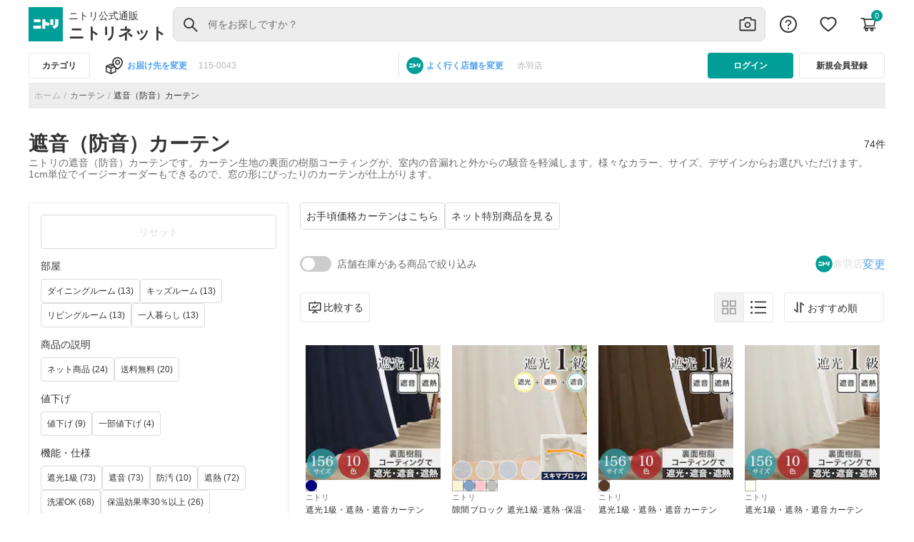

--- FILE ---
content_type: text/html; charset=utf-8
request_url: https://www.nitori-net.jp/ec/cat/CurtainRailBlind/DrapeCurtainSoundproofing/1/
body_size: 20476
content:
<!DOCTYPE html><html lang="ja" dir="ltr"><head>
  <script>window.buildTimeStamp = "20260114040433";</script>
  <meta charset="utf-8">
  <title>ニトリネット【公式】　家具・インテリア通販</title><script _ngcontent-nitoristore-c1121895359="" type="application/ld+json" id="breadcrumb-structure">{
  "@context": "https://schema.org",
  "@type": "BreadcrumbList",
  "itemListElement": [
    {
      "@type": "ListItem",
      "position": 1,
      "name": "ホーム",
      "item": "https://www.nitori-net.jp/ec/"
    },
    {
      "@type": "ListItem",
      "position": 2,
      "name": "カーテン",
      "item": "https://www.nitori-net.jp/ec/cat/CurtainRailBlind/1/"
    },
    {
      "@type": "ListItem",
      "position": 3,
      "name": "遮音（防音）カーテン",
      "item": "https://www.nitori-net.jp/ec/cat/CurtainRailBlind/DrapeCurtainSoundproofing/1/"
    }
  ]
}</script>
  <link rel="canonical" href="https://www.nitori-net.jp/ec/cat/CurtainRailBlind/DrapeCurtainSoundproofing/1/"><base href="/ec/">
  <meta name="viewport" content="width=device-width, initial-scale=1">
  <link rel="icon" type="image/x-icon" href="assets/icons/NITORI_LOGO.svg">
  <script type="text/javascript" id="jq-core" src="assets/js/jquery-3.2.1.min.js?ts=20260114040433" defer=""></script>
  <script type="text/javascript" id="jq-ui" src="assets/js/jquery-ui-1.12.1.min.js?ts=20260114040433" defer=""></script>
  <script>
    addEventListener("DOMContentLoaded", (event) => {
      const htmlQuerySel = document.querySelector("html")
      if (window.location.href?.includes("/feature")) {
        htmlQuerySel.classList.add("feature-event-visibility");
      }
    });
  </script>
   <script>
// function to return the build timestamp in required format (YYYYMMDDhhmmss)
    function getFormattedDate() {
      const now = new Date();
      const year = now.getFullYear();
      const month = String(now.getMonth() + 1).padStart(2, '0');
      const day = String(now.getDate()).padStart(2, '0');
      const hours = String(now.getHours()).padStart(2, '0');
      const minutes = String(now.getMinutes()).padStart(2, '0');
      const seconds = String(now.getSeconds()).padStart(2, '0');
      return `${year}${month}${day}${hours}${minutes}${seconds}`;
    }
    </script>
    <!-- TEMPLATE_ZETA_VOICE_STYLE_BLOCK_START -->
    <link rel="preload" href="https://cdn.voice.zetacx.net/static/customerqa/zv.cqa_list.css" as="style">
    <link rel="stylesheet" href="https://cdn.voice.zetacx.net/static/customerqa/zv.cqa_list.css" media="print" onload="this.media='all'">
    <!-- TEMPLATE_ZETA_VOICE_STYLE_BLOCK_END -->


    <link href="https://www.googletagmanager.com/gtag/js?id=GTM-NQK6FKHC" rel="preload" as="script">
    <link rel="dns-prefetch" href="https://www.googletagmanager.com/">
    <link rel="preconnect" href="https://www.googletagmanager.com" crossorigin="">
  <script>
    // Fallback getFormattedDate() timestamp if parsing fails
    const buildTimeStamp = window.buildTimeStamp || getFormattedDate();

    if (!document.getElementById('jq-core')) {
      const jQueryScript = document.createElement('script');
      jQueryScript.id = 'jq-core';
      jQueryScript.type = 'text/javascript';
      jQueryScript.async = false;
      jQueryScript.src = 'assets/js/jquery-3.2.1.min.js' +`?ts=${buildTimeStamp}`;
      jQueryScript.onerror = () => console.error('[boot] failed to load jQuery');
      document.head.appendChild(jQueryScript);

      const jQueryUIScript = document.createElement('script');
      jQueryUIScript.id = 'jq-ui';
      jQueryUIScript.type = 'text/javascript';
      jQueryUIScript.async = false;
      jQueryUIScript.src = 'assets/js/jquery-ui-1.12.1.min.js' +`?ts=${buildTimeStamp}`;
      jQueryUIScript.onerror = () => console.error('[boot] failed to load jQuery UI');
      document.head.appendChild(jQueryUIScript);
    }
  </script>

  <script>
    if (!window.location.href?.includes("/imageSearch")) {

      const rtoasterScript = document.createElement('script');
      rtoasterScript.type = 'text/javascript';
      rtoasterScript.id = 'RTA-001';
      rtoasterScript.src = 'https://rt.rtoaster.jp/Rtoaster.js';

      rtoasterScript.onload = function () {
        const rtoasterPopupScript = document.createElement('script');
        rtoasterPopupScript.type = 'text/javascript';
        rtoasterPopupScript.id = 'RTA-003';
        rtoasterPopupScript.src = 'https://js.rtoaster.jp/Rtoaster.Popup.js';
        document.getElementsByTagName('head')[0].appendChild(rtoasterPopupScript);
      };

      document.getElementsByTagName('head')[0].appendChild(rtoasterScript);

      if (!window.location.href?.includes("/cart")) {
        const pageViewScript = document.createElement('script');
        pageViewScript.type = 'text/javascript';
        pageViewScript.defer = true;
        pageViewScript.src = 'assets/js/page_view_event.js?'+`ts=${buildTimeStamp}`;
        document.getElementsByTagName('head')[0].appendChild(pageViewScript);
      }
    }
  </script>

  <script async="" src="/ecstatic/front/rtoaster/ruleBaseTrgtProd.js"></script>
  <script async="" src="/ecstatic/front/orderproduct/js/Curtain_TypeNavi.js"></script>
  <script async="" src="/ecstatic/front/orderproduct/js/OrderCurtainRailLengthChgCd.js"></script>
  <script async="" src="/ecstatic/front/orderproduct/js/smProjectIsolation.js"></script>

  <!-- TEMPLATE_SMART_EDIT_ALLOW_ORIGIN_START -->
    <script async="" type="text/javascript" id="smartedit-injector" src="assets/webApplicationInjector.js" data-smartedit-allow-origin="www-bo.nitori-net.jp:443, backoffice.cw70i4pffb-nitoricol1-p1-nat.model-t.cc.commerce.ondemand.com:443, backoffice.cw70i4pffb-nitoricol1-p1-public.model-t.cc.commerce.ondemand.com:443, www.nitori-net.jp:443"></script>
  <!-- TEMPLATE_SMART_EDIT_ALLOW_ORIGIN_END -->

  <!-- TEMPLATE_OCC_BASE_URL_BLOCK_START -->
  <meta name="occ-backend-base-url" content="https://www.nitori-net.jp">
  <!-- TEMPLATE_OCC_BASE_URL_BLOCK_END -->

  <script>
    if (!window.location.href?.includes("/imageSearch")) {
      window.nnet_dataLayer = window.nnet_dataLayer || [];
      (function () {
        var gaCookie = document.cookie.match(/_ga=([^;]*)/);
        return gaCookie ? gaCookie[1] : null;
      })();
    }

  </script>
  <meta http-equiv="Content-Security-Policy" content="frame-src 'self' *.youtube.com *.unisize.makip.co.jp/ *.twitter.com/ *.fraudprevention.jp/ *.buyee.jp/ *.doubleclick.net/ *.creativecdn.com/ *.googletagmanager.com/ *.criteo.com/ *.criteo.net/ *.line-scdn.net *.facebook.net *.tiktok.com *.tigmedia.jp/ tigmedia.jp/ *.nitori-net.jp/ *.line.me/ *.microad.jp/ *.google.com/ t3.gstatic.com/ *.facebook.com;
    script-src 'self' 'unsafe-inline' 'unsafe-eval' *.buyee.jp/  *.googletagmanager.com/  *.staff-start.com/ *.rtoaster.jp/  *.unisize.makip.co.jp/ *.fraudprevention.jp/ *.ads-twitter.com/ *.line-scdn.net/ *.facebook.net/ *.tiktok.com/ blob: https://*.go-mpulse.net *.tigmedia.jp/ *.google.com/ t3.gstatic.com/;
    script-src-elem 'self' 'unsafe-inline' *.buyee.jp/ *.googletagmanager.com/ *.staff-start.com/ *.rtoaster.jp/  *.unisize.makip.co.jp/ *.fraudprevention.jp/ *.twitter.com/ *.cc.commerce.ondemand.com/ *.criteo.com/ *.gsspat.jp/ *.tigmedia.jp/ *.clarity.ms/ *.im-apps.net/ *.rmp.rakuten.com/ *.test-nitori-net.jp/ *.nakanohito.jp/ *.youtube.com https://tig-contents.com/ *.doubleclick.net/ *.jsdelivr.net/ *.ads-twitter.com/ *.line-scdn.net/ *.facebook.net/ *.tiktok.com/ https://paid.jp/ *.uncn.jp/ *.yimg.jp/ *.bing.com/ *.smartnews-ads.com/ *.microad.jp/ *.teads.tv/ *.ad-stir.com/ *.deca.cloud/ *.yahoo.co.jp/ *.googleadservices.com/ *.criteo.net *.nitori-net.jp/ *.mercari.com/ *.fout.jp/ *.gdxtag.com/ *.gstatic.com/ tags.creativecdn.com/ *.datadoghq.com/ www.datadoghq-browser-agent.com/ https://*.go-mpulse.net *.google.com/ t3.gstatic.com/  https://s.pinimg.com/ct/core.js *.facebook.com https://s.pinimg.com/;
    ">

<link rel="stylesheet" href="styles.f0443f4ed642017a.css"><style ng-app-id="nitoristore">.PromotionBannerDH-container[_ngcontent-nitoristore-c172237146], .PromotionBannerNP-container[_ngcontent-nitoristore-c172237146], .PromotionBannerNB-container[_ngcontent-nitoristore-c172237146]{width:100%;display:block;padding-top:8px;border-top:1px solid #E7E7E7;max-width:1200px;margin:0 auto}.dynamic-scripts[_ngcontent-nitoristore-c172237146]{display:none}</style><style ng-app-id="nitoristore">a[_ngcontent-nitoristore-c1265615266]{color:#6d6d6d}.imgcategory[_ngcontent-nitoristore-c1265615266]{padding:0 20px;margin:0!important;font-family:Hiragino Sans,Hiragino Kaku Gothic ProN,Helvetica Neue,Helvetica,Arial,Meiryo,Yu Gothic,sans-serif}.imgstyle-category[_ngcontent-nitoristore-c1265615266]{width:80px;height:80px;height:auto;cursor:pointer}.newcategory-container[_ngcontent-nitoristore-c1265615266]{overflow:hidden!important}.newcategory-container[_ngcontent-nitoristore-c1265615266]   .row[_ngcontent-nitoristore-c1265615266]{display:flex;margin-right:0;margin-left:0;align-items:flex-start;align-content:flex-start;gap:var(--spacing-spacing-m, 16px);align-self:stretch;flex-wrap:wrap}.newcategory-container[_ngcontent-nitoristore-c1265615266]   .title[_ngcontent-nitoristore-c1265615266]{font:700 16px Hiragino Sans,Hiragino Kaku Gothic ProN,Helvetica Neue,Helvetica,Arial,Meiryo,Yu Gothic,sans-serif;word-wrap:break-word;font-size:24px;font-weight:700;color:#333;margin-top:0!important;line-height:32px}.newcategory-container[_ngcontent-nitoristore-c1265615266]   .textstyle[_ngcontent-nitoristore-c1265615266]{font-size:14px;font-weight:500}.newcategory-container[_ngcontent-nitoristore-c1265615266]   .category-list[_ngcontent-nitoristore-c1265615266]:hover   .textstyle[_ngcontent-nitoristore-c1265615266]{text-decoration:underline;-webkit-text-decoration-color:#333333;text-decoration-color:#333}.newcategory-container[_ngcontent-nitoristore-c1265615266]   .category-list[_ngcontent-nitoristore-c1265615266]:hover   .imgstyle-category[_ngcontent-nitoristore-c1265615266]{opacity:.7}.col-md-2[_ngcontent-nitoristore-c1265615266]{max-width:11.666667%}@media only screen and (max-width: 767px){.col-3[_ngcontent-nitoristore-c1265615266]{flex:0 0 25%;max-width:25%}}.brand-img[_ngcontent-nitoristore-c1265615266]{margin-left:10px;width:90px;height:90px}@media only screen and (max-width: 767px){.newcategory-container[_ngcontent-nitoristore-c1265615266]{padding:0 16px!important}.newcategory-container[_ngcontent-nitoristore-c1265615266]   .row[_ngcontent-nitoristore-c1265615266]{gap:0px}.newcategory-container[_ngcontent-nitoristore-c1265615266]   .title[_ngcontent-nitoristore-c1265615266]{color:#333;font-size:16px;font-style:normal;font-weight:700;line-height:24px}.newcategory-container[_ngcontent-nitoristore-c1265615266]   .textstyle[_ngcontent-nitoristore-c1265615266]{font-size:11px;font-weight:500;line-height:16px}.newcategory-container[_ngcontent-nitoristore-c1265615266]   .imgstyle-category[_ngcontent-nitoristore-c1265615266]{width:60px;height:60px;height:auto;cursor:pointer}.brand-img[_ngcontent-nitoristore-c1265615266]{margin-left:10px;width:50px;height:50px}.brand-title[_ngcontent-nitoristore-c1265615266]{margin-top:16px!important;color:#333;font-size:16px;font-weight:700;line-height:24px}.different-brand-container[_ngcontent-nitoristore-c1265615266]{padding:0 16px}}.textstyle[_ngcontent-nitoristore-c1265615266]{cursor:pointer;display:-webkit-box;-webkit-line-clamp:2;-webkit-box-orient:vertical;overflow:hidden;font-size:11px;font-weight:500}.brand-title[_ngcontent-nitoristore-c1265615266]{margin-top:32px;margin-bottom:12px}.brand-container[_ngcontent-nitoristore-c1265615266]{margin-bottom:32px}.newcategory-container[_ngcontent-nitoristore-c1265615266]{display:flex;flex-direction:column;gap:16px}.newcategory-container[_ngcontent-nitoristore-c1265615266]   .title[_ngcontent-nitoristore-c1265615266]{margin:0}@media only screen and (min-width: 767px){.newcategory-container[_ngcontent-nitoristore-c1265615266]   .grid-row[_ngcontent-nitoristore-c1265615266]{grid-template-columns:repeat(8,1fr);display:grid}}.newcategory-container[_ngcontent-nitoristore-c1265615266]   .grid-row[_ngcontent-nitoristore-c1265615266]   [class*=col-][_ngcontent-nitoristore-c1265615266]{max-width:inherit;padding:0!important}.newcategory-container[_ngcontent-nitoristore-c1265615266]   .grid-row[_ngcontent-nitoristore-c1265615266]   [class*=col-][_ngcontent-nitoristore-c1265615266]   a[_ngcontent-nitoristore-c1265615266]   .img-holder[_ngcontent-nitoristore-c1265615266]{padding:4px 8px}.newcategory-container[_ngcontent-nitoristore-c1265615266]   .grid-row[_ngcontent-nitoristore-c1265615266]   [class*=col-][_ngcontent-nitoristore-c1265615266]   a[_ngcontent-nitoristore-c1265615266]   .img-holder[_ngcontent-nitoristore-c1265615266]   img[_ngcontent-nitoristore-c1265615266]{width:100%;height:auto;aspect-ratio:1/1}.newcategory-container[_ngcontent-nitoristore-c1265615266]   .textstyle[_ngcontent-nitoristore-c1265615266]{min-height:40px;line-height:20px;display:-webkit-box;-webkit-line-clamp:2;-webkit-box-orient:vertical;overflow:hidden;text-overflow:ellipsis;margin-bottom:8px}.different-brand-container[_ngcontent-nitoristore-c1265615266]{display:flex;flex-direction:column;gap:12px;margin-top:32px;margin-bottom:16px}.different-brand-container[_ngcontent-nitoristore-c1265615266]   h3[_ngcontent-nitoristore-c1265615266]{margin:0}.different-brand-container[_ngcontent-nitoristore-c1265615266]   .brand-container[_ngcontent-nitoristore-c1265615266]{display:flex;gap:16px;margin:0!important}.different-brand-container[_ngcontent-nitoristore-c1265615266]   .brand-container[_ngcontent-nitoristore-c1265615266]   .brand-img[_ngcontent-nitoristore-c1265615266]{margin:0}</style><style ng-app-id="nitoristore">*[_ngcontent-nitoristore-c865576555]{background-color:#fff}.register[_ngcontent-nitoristore-c865576555]{width:100%;height:48px;border:1px solid #333333;padding:10px;border-radius:4px;margin-top:16px;color:#333;font-size:16px;font-weight:var(--cx-font-weight-bold);line-height:24px;margin-bottom:16px}.log-button-sections[_ngcontent-nitoristore-c865576555]{padding:24px 16px}.login[_ngcontent-nitoristore-c865576555]{width:100%;height:48px;border:none;padding:10px;border-radius:4px;background-color:#009e96;color:#fff;font-size:16px;line-height:24px;font-weight:var(--cx-font-weight-bold)}.cross-btn[_ngcontent-nitoristore-c865576555]{top:20px;right:10px;border:none;padding:20px;width:auto;height:64px}.userDetails[_ngcontent-nitoristore-c865576555]{color:#000;height:auto;text-align:center;padding:0 0 8px 14px;border-bottom:1px solid #E7E7E7;margin:0 16px}.close[_ngcontent-nitoristore-c865576555]{display:block;width:auto;height:64px}.details[_ngcontent-nitoristore-c865576555]   p[_ngcontent-nitoristore-c865576555]{color:#000;margin:0;display:flex;overflow:hidden;text-overflow:ellipsis}.userDetails[_ngcontent-nitoristore-c865576555]   .details[_ngcontent-nitoristore-c865576555]{margin:0}.details[_ngcontent-nitoristore-c865576555]   .user-with-san[_ngcontent-nitoristore-c865576555], .details[_ngcontent-nitoristore-c865576555]   .d-flex[_ngcontent-nitoristore-c865576555]{width:168px;align-items:baseline!important}.mobile-header[_ngcontent-nitoristore-c865576555]{padding:auto;color:#000;overflow-x:hidden}.username[_ngcontent-nitoristore-c865576555]{font-size:28px;font-weight:500;height:36px}.user-img[_ngcontent-nitoristore-c865576555]{height:48px}.mypage[_ngcontent-nitoristore-c865576555]{font-size:12px;font-weight:400;height:16px;color:#009e96;text-align:left;margin-top:8px}.email[_ngcontent-nitoristore-c865576555]{font-size:12px;font-weight:400;height:16px}.support[_ngcontent-nitoristore-c865576555]{margin-top:24px;margin-bottom:24px;border-bottom:1px solid #E7E7E7;padding:24px 0;font-family:Hiragino Sans,Hiragino Kaku Gothic ProN,Helvetica Neue,Helvetica,Arial,Meiryo,Yu Gothic,sans-serif;letter-spacing:.25px;text-align:left;width:auto;height:70px}.support[_ngcontent-nitoristore-c865576555]   .col-2[_ngcontent-nitoristore-c865576555]{flex:0 0 16.66666667%;max-width:11.666667%}.support-img[_ngcontent-nitoristore-c865576555]{height:24px;width:24px}.support-text[_ngcontent-nitoristore-c865576555]{font-size:14px;font-weight:400}.my-auto[_ngcontent-nitoristore-c865576555]{color:#000;height:24px}@media only screen and (max-width: 767px){.support[_ngcontent-nitoristore-c865576555]{display:flex;align-items:center;margin:0 16px}.support[_ngcontent-nitoristore-c865576555]   a[_ngcontent-nitoristore-c865576555]{min-height:0px!important}.mobile-header[_ngcontent-nitoristore-c865576555]   .userDetails[_ngcontent-nitoristore-c865576555]{padding:0 0 8px}.mobile-header[_ngcontent-nitoristore-c865576555]   .userDetails[_ngcontent-nitoristore-c865576555]   .gap-userName[_ngcontent-nitoristore-c865576555]{padding:0}.mobile-header[_ngcontent-nitoristore-c865576555]   .userDetails[_ngcontent-nitoristore-c865576555]   .details[_ngcontent-nitoristore-c865576555]{padding:0 16px;flex:1 0 0}.mobile-header[_ngcontent-nitoristore-c865576555]   .userDetails[_ngcontent-nitoristore-c865576555]   .details[_ngcontent-nitoristore-c865576555]   .user-with-san[_ngcontent-nitoristore-c865576555]   .username[_ngcontent-nitoristore-c865576555]{display:block;white-space:nowrap;text-overflow:ellipsis;overflow:hidden;text-align:left}.mobile-header[_ngcontent-nitoristore-c865576555]   .userDetails[_ngcontent-nitoristore-c865576555]   .details[_ngcontent-nitoristore-c865576555]   .user-with-san[_ngcontent-nitoristore-c865576555]   .san-name[_ngcontent-nitoristore-c865576555]{min-width:-webkit-fit-content;min-width:-moz-fit-content;min-width:fit-content;width:28px;font-size:14px}}</style><style ng-app-id="nitoristore">@media (max-width: 767px){  .SearchPageTemplate nav{margin-top:0!important}  .SearchPageTemplate nav .breadcrumb{margin-bottom:0!important;margin-top:0!important}}@media (max-width: 767px){nav[_ngcontent-nitoristore-c1121895359]{margin-top:50px;width:100%}}@media (max-width: 1151px){nav[_ngcontent-nitoristore-c1121895359]{margin-top:35px}}nav[_ngcontent-nitoristore-c1121895359]   .breadcrumb-category[_ngcontent-nitoristore-c1121895359]{gap:10px}nav[_ngcontent-nitoristore-c1121895359]   .breadcrumb-gap[_ngcontent-nitoristore-c1121895359]{gap:4px!important}nav[_ngcontent-nitoristore-c1121895359]   .breadcrumb[_ngcontent-nitoristore-c1121895359]{display:flex;flex-wrap:wrap;padding:6px;margin-bottom:1rem;list-style:none;background-color:#ededed!important;height:36px;align-items:center;gap:4px}nav[_ngcontent-nitoristore-c1121895359]   .breadcrumb[_ngcontent-nitoristore-c1121895359]   a[_ngcontent-nitoristore-c1121895359]{color:#6d6d6d;text-align:center;font-family:Hiragino Sans,Hiragino Kaku Gothic ProN,Helvetica Neue,Helvetica,Arial,Meiryo,Yu Gothic,sans-serif;font-size:12px;font-style:normal;font-weight:400;line-height:16px;letter-spacing:.4px;min-height:0!important;min-width:0!important}nav[_ngcontent-nitoristore-c1121895359]   .breadcrumb[_ngcontent-nitoristore-c1121895359]   .breadcrumb-item[_ngcontent-nitoristore-c1121895359]{display:list-item}nav[_ngcontent-nitoristore-c1121895359]   .breadcrumb[_ngcontent-nitoristore-c1121895359]   .breadcrumb-item[_ngcontent-nitoristore-c1121895359] + .breadcrumb-item[_ngcontent-nitoristore-c1121895359]:before{float:left;padding-right:4px;color:#b6b6b6!important;content:"/";font-size:14px;gap:4px!important;margin-top:3px}@media (max-width: 1151px){nav[_ngcontent-nitoristore-c1121895359]   .breadcrumb[_ngcontent-nitoristore-c1121895359]   .breadcrumb-item[_ngcontent-nitoristore-c1121895359]{display:contents!important}nav[_ngcontent-nitoristore-c1121895359]   .breadcrumb[_ngcontent-nitoristore-c1121895359]{display:flex;flex-wrap:nowrap!important;padding:8px;margin-bottom:1rem;margin-top:1rem;overflow-wrap:break-word;background-color:#e7e7e7;word-break:break-word;border-radius:0!important}.breadcrumb-container[_ngcontent-nitoristore-c1121895359]{height:36px!important;margin-top:6px!important}}@media screen and (max-width: 555px) and (min-width: 1150px){nav[_ngcontent-nitoristore-c1121895359]   .breadcrumb[_ngcontent-nitoristore-c1121895359]{margin-top:1rem!important}.breadcrumb-container[_ngcontent-nitoristore-c1121895359]{margin-top:1rem!important}}.rankingBreadcrumb[_ngcontent-nitoristore-c1121895359]   a[_ngcontent-nitoristore-c1121895359]{color:#6d6d6d;text-align:center;font-family:Hiragino Sans,Hiragino Kaku Gothic ProN,Helvetica Neue,Helvetica,Arial,Meiryo,Yu Gothic,sans-serif;font-size:12px;font-style:normal;font-weight:400;line-height:16px;letter-spacing:.4px;display:flex;flex-direction:row;padding-right:4px}.rankingBreadcrumb[_ngcontent-nitoristore-c1121895359]   a[_ngcontent-nitoristore-c1121895359]:hover{cursor:pointer}.rankingBreadcrumb[_ngcontent-nitoristore-c1121895359]   .page-link[_ngcontent-nitoristore-c1121895359]{padding-right:4px;color:#b6b6b6!important;font-size:14px;gap:4px!important}.breadCrumbUrl[_ngcontent-nitoristore-c1121895359]{color:#6d6d6d}.breadcrumb-container[_ngcontent-nitoristore-c1121895359]{height:36px!important;margin-bottom:4px}.breadcrumb-container[_ngcontent-nitoristore-c1121895359]   .slide[_ngcontent-nitoristore-c1121895359]{width:auto!important;text-wrap:nowrap;display:flex;justify-content:center;align-items:center;pointer-events:auto;visibility:visible}.category-name[_ngcontent-nitoristore-c1121895359]{color:#333;text-align:center;font-family:Hiragino Sans,Hiragino Kaku Gothic ProN,Helvetica Neue,Helvetica,Arial,Meiryo,Yu Gothic,sans-serif;font-size:12px;font-style:normal;font-weight:400;line-height:16px;letter-spacing:.4px}.color-grey[_ngcontent-nitoristore-c1121895359]{color:#6d6d6d!important}.color-inactive[_ngcontent-nitoristore-c1121895359]{color:#b6b6b6!important}.color-black[_ngcontent-nitoristore-c1121895359]{color:#333!important;padding-right:15px!important}.breadcrumb-item[_ngcontent-nitoristore-c1121895359]{float:left;padding-right:4px;color:#6d6d6d;font-size:12px;gap:4px!important;line-height:16px}.breadcrumb[_ngcontent-nitoristore-c1121895359]{display:flex;flex-wrap:wrap;list-style:none;height:36px;align-items:center;gap:4px}.breadcrumb[_ngcontent-nitoristore-c1121895359]   a[_ngcontent-nitoristore-c1121895359]{color:#6d6d6d;text-align:center;font-size:12px;font-style:normal;font-weight:400;line-height:16px;letter-spacing:.4px;min-height:0!important;min-width:0!important}.breadcrumb[_ngcontent-nitoristore-c1121895359]   .page-link[_ngcontent-nitoristore-c1121895359]{padding-right:4px!important;color:#b6b6b6!important}.page-link[_ngcontent-nitoristore-c1121895359]{color:#b6b6b6!important;font-size:14px;gap:4px!important}.swiper-breadcrumb-container[_ngcontent-nitoristore-c1121895359]   .slide[_ngcontent-nitoristore-c1121895359]{width:auto!important;text-wrap:nowrap;display:flex;justify-content:center;align-items:center}.swiper-breadcrumb-container[_ngcontent-nitoristore-c1121895359]   .breadcrumb[_ngcontent-nitoristore-c1121895359]{display:flex;flex-wrap:wrap;padding:8px;list-style:none;background-color:#ededed;height:36px;align-items:center;gap:4px}@media screen and (max-width: 767px){.swiper-breadcrumb-container[_ngcontent-nitoristore-c1121895359]   .breadcrumb[_ngcontent-nitoristore-c1121895359]{margin-top:6px}}.swiper-breadcrumb-container[_ngcontent-nitoristore-c1121895359]   .breadcrumb[_ngcontent-nitoristore-c1121895359]   a[_ngcontent-nitoristore-c1121895359]{color:#6d6d6d;text-align:center;font-size:12px;font-style:normal;font-weight:400;line-height:16px;letter-spacing:.4px;min-height:0!important;min-width:0!important;padding-right:4px}.swiper-breadcrumb-container[_ngcontent-nitoristore-c1121895359]   .breadcrumb[_ngcontent-nitoristore-c1121895359]   .breadcrumb-item[_ngcontent-nitoristore-c1121895359]{float:left;padding-right:4px;font-size:12px;gap:4px!important;line-height:16px;display:list-item}.swiper-breadcrumb-container[_ngcontent-nitoristore-c1121895359]   .breadcrumb[_ngcontent-nitoristore-c1121895359]   .color-black[_ngcontent-nitoristore-c1121895359]{color:#333!important}.swiper-breadcrumb-container[_ngcontent-nitoristore-c1121895359]   .breadcrumb[_ngcontent-nitoristore-c1121895359]   .page-link[_ngcontent-nitoristore-c1121895359]{padding-right:4px;color:#b6b6b6!important;font-size:14px;gap:4px!important}</style><style ng-app-id="nitoristore">.title-container[_ngcontent-nitoristore-c993365669]{max-width:100%;margin-top:16px}@media only screen and (min-width: 768px){.title-container[_ngcontent-nitoristore-c993365669]{margin-top:32px}}.title-container[_ngcontent-nitoristore-c993365669]   .row[_ngcontent-nitoristore-c993365669]{display:flex;flex-direction:column;gap:16px}.title-container[_ngcontent-nitoristore-c993365669]   .head_headline[_ngcontent-nitoristore-c993365669]{flex:1}.title-container[_ngcontent-nitoristore-c993365669]   .head_headline-outlet[_ngcontent-nitoristore-c993365669]{display:flex;flex-direction:row;flex:1;gap:16px}.title-container[_ngcontent-nitoristore-c993365669]   .head_headline-title[_ngcontent-nitoristore-c993365669]{font-family:Hiragino Sans,Hiragino Kaku Gothic ProN,Helvetica Neue,Helvetica,Arial,Meiryo,Yu Gothic,sans-serif;font-size:28px;font-style:normal;font-weight:700;line-height:36px;margin:0;padding:0}.title-container[_ngcontent-nitoristore-c993365669]   .outlethead[_ngcontent-nitoristore-c993365669]{display:flex;flex-direction:column;width:100%;gap:16px}.title-container[_ngcontent-nitoristore-c993365669]   .head[_ngcontent-nitoristore-c993365669]{display:flex;flex-direction:row;width:100%;gap:16px}.title-container[_ngcontent-nitoristore-c993365669]   .row[_ngcontent-nitoristore-c993365669]{margin-right:0;margin-left:0;padding-bottom:16px}@media (max-width: 767px){.title-container[_ngcontent-nitoristore-c993365669]   .row[_ngcontent-nitoristore-c993365669]{padding-bottom:0}}.title-container[_ngcontent-nitoristore-c993365669]   .change-region[_ngcontent-nitoristore-c993365669]{text-decoration:underline;color:#333;cursor:pointer;width:-webkit-fit-content;width:-moz-fit-content;width:fit-content}.title-container[_ngcontent-nitoristore-c993365669]   .count[_ngcontent-nitoristore-c993365669]{font-family:Hiragino Sans,Hiragino Kaku Gothic ProN,Helvetica Neue,Helvetica,Arial,Meiryo,Yu Gothic,sans-serif;font-size:14px;font-style:normal;font-weight:400;line-height:16px;align-items:center}.title-container[_ngcontent-nitoristore-c993365669]   .title-description[_ngcontent-nitoristore-c993365669]{color:#6d6d6d;font-family:Hiragino Sans,Hiragino Kaku Gothic ProN,Helvetica Neue,Helvetica,Arial,Meiryo,Yu Gothic,sans-serif;font-size:12px;font-style:normal;font-weight:400;line-height:16px}@media only screen and (min-width: 768px){.title-container[_ngcontent-nitoristore-c993365669]   .title-description[_ngcontent-nitoristore-c993365669]{font-family:Hiragino Sans,Hiragino Kaku Gothic ProN,Helvetica Neue,Helvetica,Arial,Meiryo,Yu Gothic,sans-serif;font-size:14px;font-style:normal;font-weight:400;line-height:16px}}.title-container[_ngcontent-nitoristore-c993365669]   p.title-description[_ngcontent-nitoristore-c993365669]{margin-top:0;margin-bottom:0}.title-container[_ngcontent-nitoristore-c993365669]   .col-md-12[_ngcontent-nitoristore-c993365669]{max-width:83%}.title-container[_ngcontent-nitoristore-c993365669]   .desktop-view[_ngcontent-nitoristore-c993365669]{display:flex!important;padding-right:0;padding-bottom:0}.title-container[_ngcontent-nitoristore-c993365669]   .mobile-view[_ngcontent-nitoristore-c993365669]{display:none!important}@media (max-width: 768px){.title-container[_ngcontent-nitoristore-c993365669]{margin-bottom:0}.title-container[_ngcontent-nitoristore-c993365669]   .description-container[_ngcontent-nitoristore-c993365669]{line-height:1.5em;overflow:hidden;text-overflow:ellipsis;width:100%;flex-wrap:nowrap}}.title-container[_ngcontent-nitoristore-c993365669]   .text-label[_ngcontent-nitoristore-c993365669]{color:#333}.title-container[_ngcontent-nitoristore-c993365669]   .desktop-view[_ngcontent-nitoristore-c993365669]{display:none!important}.title-container[_ngcontent-nitoristore-c993365669]   .mobile-view[_ngcontent-nitoristore-c993365669]{display:flex!important}.outlet-delivery[_ngcontent-nitoristore-c993365669]{margin-bottom:0;line-height:16px}.outlet[_ngcontent-nitoristore-c993365669]{margin-top:16px;background-color:#f0f0f0;width:100%;padding:8px;line-height:0px}.deliveryAddress[_ngcontent-nitoristore-c993365669]{margin-top:0;min-height:0px;min-width:0px;color:#53a4ef;cursor:pointer}.text-resizing[_ngcontent-nitoristore-c993365669]   a[_ngcontent-nitoristore-c993365669]{min-height:0px}</style><style ng-app-id="nitoristore">@media screen and (max-width: 767px){.modal-content[_ngcontent-nitoristore-c4003990936]{width:100%}}.del-addr-popup[_ngcontent-nitoristore-c4003990936]   .del-addr-box[_ngcontent-nitoristore-c4003990936]{display:flex;flex-direction:column;align-items:flex-start;flex-shrink:0;padding:1px;border-radius:.5rem;background:#fff;box-shadow:0 4px 20px 4px #0000002e}.del-addr-popup[_ngcontent-nitoristore-c4003990936]   .adr-popup-header[_ngcontent-nitoristore-c4003990936]{display:flex;flex-direction:row-reverse;justify-content:end;align-items:center;align-self:stretch;border-radius:4px 4px 0 0;padding:8px}@media screen and (max-width: 767px){.del-addr-popup[_ngcontent-nitoristore-c4003990936]   .adr-popup-header[_ngcontent-nitoristore-c4003990936]{height:48px}}.del-addr-popup[_ngcontent-nitoristore-c4003990936]   .adr-popup-body[_ngcontent-nitoristore-c4003990936]{display:flex;flex-direction:column;align-items:flex-start;gap:12px;align-self:stretch}.del-addr-popup[_ngcontent-nitoristore-c4003990936]   .adr-popup-body[_ngcontent-nitoristore-c4003990936]   .del-addr-manager[_ngcontent-nitoristore-c4003990936]{display:flex;padding:0 16px;align-items:center;gap:0px;align-self:stretch}.del-addr-popup[_ngcontent-nitoristore-c4003990936]   .adr-popup-body[_ngcontent-nitoristore-c4003990936]   .del-addr-manager[_ngcontent-nitoristore-c4003990936]   .del-addr-title[_ngcontent-nitoristore-c4003990936]{flex:1 1 0;color:#333;font-family:Hiragino Sans,Hiragino Kaku Gothic ProN,Helvetica Neue,Helvetica,Arial,Meiryo,Yu Gothic,sans-serif;font-size:16px;font-style:normal;font-weight:700;line-height:24px}.del-addr-popup[_ngcontent-nitoristore-c4003990936]   .adr-popup-body[_ngcontent-nitoristore-c4003990936]   .del-addr-manager[_ngcontent-nitoristore-c4003990936]   .del-addr-controls[_ngcontent-nitoristore-c4003990936]{display:flex;height:2.25rem;padding:.5rem;justify-content:center;align-items:baseline;gap:.625rem}.del-addr-popup[_ngcontent-nitoristore-c4003990936]   .adr-popup-body[_ngcontent-nitoristore-c4003990936]   .del-addr-manager[_ngcontent-nitoristore-c4003990936]   .del-addr-controls[_ngcontent-nitoristore-c4003990936]   .del-addr-edit[_ngcontent-nitoristore-c4003990936]{margin-bottom:unset;color:#53a4ef;text-align:center;font-family:Hiragino Sans,Hiragino Kaku Gothic ProN,Helvetica Neue,Helvetica,Arial,Meiryo,Yu Gothic,sans-serif;font-size:.875rem;font-style:normal;font-weight:500;line-height:1.25rem}.del-addr-popup[_ngcontent-nitoristore-c4003990936]   .adr-popup-body[_ngcontent-nitoristore-c4003990936]   .scroll-addresses-container[_ngcontent-nitoristore-c4003990936]{overflow:auto;max-height:23rem;width:100%;padding:0 16px}@media screen and (max-width: 767px){.del-addr-popup[_ngcontent-nitoristore-c4003990936]   .adr-popup-body[_ngcontent-nitoristore-c4003990936]   .scroll-addresses-container[_ngcontent-nitoristore-c4003990936]{display:flex;scrollbar-width:none;padding-left:16px}}.del-addr-popup[_ngcontent-nitoristore-c4003990936]   .adr-popup-body[_ngcontent-nitoristore-c4003990936]   [_ngcontent-nitoristore-c4003990936]::-webkit-scrollbar{width:7px!important}.del-addr-popup[_ngcontent-nitoristore-c4003990936]   .adr-popup-body[_ngcontent-nitoristore-c4003990936]   [_ngcontent-nitoristore-c4003990936]::-webkit-scrollbar-track{background:#f2f2f2}.del-addr-popup[_ngcontent-nitoristore-c4003990936]   .adr-popup-body[_ngcontent-nitoristore-c4003990936]   [_ngcontent-nitoristore-c4003990936]::-webkit-scrollbar-thumb{background:#888;border-radius:10px;height:15px!important}.del-addr-popup[_ngcontent-nitoristore-c4003990936]   .adr-popup-body[_ngcontent-nitoristore-c4003990936]   [_ngcontent-nitoristore-c4003990936]::-webkit-scrollbar-thumb:hover{background:#555}.del-addr-popup[_ngcontent-nitoristore-c4003990936]   .adr-popup-body[_ngcontent-nitoristore-c4003990936]   .del-addr-list[_ngcontent-nitoristore-c4003990936]{display:flex;width:100%;flex-direction:column;gap:12px;margin-top:12px!important}@media screen and (max-width: 767px){.del-addr-popup[_ngcontent-nitoristore-c4003990936]   .adr-popup-body[_ngcontent-nitoristore-c4003990936]   .del-addr-list[_ngcontent-nitoristore-c4003990936]{flex-direction:row;height:auto;margin-right:0;gap:0px;margin-top:0}}.del-addr-popup[_ngcontent-nitoristore-c4003990936]   .adr-popup-body[_ngcontent-nitoristore-c4003990936]   .del-addr-list[_ngcontent-nitoristore-c4003990936]   .del-addr-info[_ngcontent-nitoristore-c4003990936]{display:flex;width:99.5%;flex-direction:column;justify-content:center;align-items:flex-start;gap:10px;border-radius:4px;border:1px solid #E7E7E7;background:#fff}@media screen and (max-width: 767px){.del-addr-popup[_ngcontent-nitoristore-c4003990936]   .adr-popup-body[_ngcontent-nitoristore-c4003990936]   .del-addr-list[_ngcontent-nitoristore-c4003990936]   .del-addr-info[_ngcontent-nitoristore-c4003990936]{width:140px;height:120px;margin-right:12px}}.del-addr-popup[_ngcontent-nitoristore-c4003990936]   .adr-popup-body[_ngcontent-nitoristore-c4003990936]   .del-addr-list[_ngcontent-nitoristore-c4003990936]   .del-addr-info[_ngcontent-nitoristore-c4003990936]   .button-select-delivery-address[_ngcontent-nitoristore-c4003990936]{padding:0;background-color:transparent;text-align:left;border:none;cursor:pointer}.del-addr-popup[_ngcontent-nitoristore-c4003990936]   .adr-popup-body[_ngcontent-nitoristore-c4003990936]   .del-addr-list[_ngcontent-nitoristore-c4003990936]   .del-addr-info[_ngcontent-nitoristore-c4003990936]   .del-addr-info-container[_ngcontent-nitoristore-c4003990936]{display:flex;height:104px;padding:0;flex-direction:column;align-items:flex-start;gap:1px;flex-shrink:0;align-self:stretch;margin:8px 12px;overflow:hidden;text-overflow:ellipsis;white-space:nowrap}@media screen and (max-width: 767px){.del-addr-popup[_ngcontent-nitoristore-c4003990936]   .adr-popup-body[_ngcontent-nitoristore-c4003990936]   .del-addr-list[_ngcontent-nitoristore-c4003990936]   .del-addr-info[_ngcontent-nitoristore-c4003990936]   .del-addr-info-container[_ngcontent-nitoristore-c4003990936]{gap:0px!important;padding-top:0!important}}.del-addr-popup[_ngcontent-nitoristore-c4003990936]   .adr-popup-body[_ngcontent-nitoristore-c4003990936]   .del-addr-list[_ngcontent-nitoristore-c4003990936]   .del-addr-info[_ngcontent-nitoristore-c4003990936]   .del-addr-info-container[_ngcontent-nitoristore-c4003990936]   .del-addr-indentifier[_ngcontent-nitoristore-c4003990936]{height:1.25rem;flex-direction:column;justify-content:center;flex-shrink:0;overflow:hidden;color:#333;text-overflow:ellipsis;white-space:nowrap;font-family:Hiragino Sans,Hiragino Kaku Gothic ProN,Helvetica Neue,Helvetica,Arial,Meiryo,Yu Gothic,sans-serif;font-size:.9rem;font-style:normal;font-weight:600;line-height:1.25rem;width:370px}@media (max-width: 768px){.del-addr-popup[_ngcontent-nitoristore-c4003990936]   .adr-popup-body[_ngcontent-nitoristore-c4003990936]   .del-addr-list[_ngcontent-nitoristore-c4003990936]   .del-addr-info[_ngcontent-nitoristore-c4003990936]   .del-addr-info-container[_ngcontent-nitoristore-c4003990936]   .del-addr-indentifier[_ngcontent-nitoristore-c4003990936]{display:block;width:116px;height:20px;line-height:20px}}.del-addr-popup[_ngcontent-nitoristore-c4003990936]   .adr-popup-body[_ngcontent-nitoristore-c4003990936]   .del-addr-list[_ngcontent-nitoristore-c4003990936]   .del-addr-info[_ngcontent-nitoristore-c4003990936]   .del-addr-info-container[_ngcontent-nitoristore-c4003990936]   .del-addr-content[_ngcontent-nitoristore-c4003990936]{flex-shrink:0;letter-spacing:.025rem;overflow:hidden;text-overflow:ellipsis;white-space:nowrap}@media screen and (max-width: 767px){.del-addr-popup[_ngcontent-nitoristore-c4003990936]   .adr-popup-body[_ngcontent-nitoristore-c4003990936]   .del-addr-list[_ngcontent-nitoristore-c4003990936]   .del-addr-info[_ngcontent-nitoristore-c4003990936]   .del-addr-info-container[_ngcontent-nitoristore-c4003990936]   .del-addr-content[_ngcontent-nitoristore-c4003990936]{width:116px;height:80px;flex-shrink:0}}.del-addr-popup[_ngcontent-nitoristore-c4003990936]   .adr-popup-body[_ngcontent-nitoristore-c4003990936]   .del-addr-list[_ngcontent-nitoristore-c4003990936]   .del-addr-selected[_ngcontent-nitoristore-c4003990936]{border-radius:.25rem;border:1px solid #333333;background:#ededed}.del-addr-popup[_ngcontent-nitoristore-c4003990936]   .adr-popup-body[_ngcontent-nitoristore-c4003990936]   .del-addr-add-new[_ngcontent-nitoristore-c4003990936]{display:flex;height:120px;padding:0 12px;flex-direction:column;justify-content:center;align-items:center;gap:12px;align-self:stretch;border-radius:4px;border:1px solid #E7E7E7;background:#fff;margin-bottom:0}@media screen and (max-width: 767px){.del-addr-popup[_ngcontent-nitoristore-c4003990936]   .adr-popup-body[_ngcontent-nitoristore-c4003990936]   .del-addr-add-new[_ngcontent-nitoristore-c4003990936]{margin-top:0!important;padding:0;margin-bottom:0}}.del-addr-popup[_ngcontent-nitoristore-c4003990936]   .adr-popup-body[_ngcontent-nitoristore-c4003990936]   .del-addr-add-new[_ngcontent-nitoristore-c4003990936]   .del-addr-add-new-container[_ngcontent-nitoristore-c4003990936]{display:flex;width:116px;height:104px;padding:0;flex-direction:column;justify-content:center;align-items:center;gap:4px;flex-shrink:0;margin-left:16px;margin-right:16px}.del-addr-popup[_ngcontent-nitoristore-c4003990936]   .adr-popup-body[_ngcontent-nitoristore-c4003990936]   .del-addr-add-new[_ngcontent-nitoristore-c4003990936]   .del-addr-add-new-container[_ngcontent-nitoristore-c4003990936]   .del-addr-add-icon[_ngcontent-nitoristore-c4003990936]{width:36px;height:36px;flex-shrink:0}.del-addr-popup[_ngcontent-nitoristore-c4003990936]   .adr-popup-body[_ngcontent-nitoristore-c4003990936]   .del-addr-add-new[_ngcontent-nitoristore-c4003990936]   .del-addr-add-new-container[_ngcontent-nitoristore-c4003990936]   .del-addr-add-icon[_ngcontent-nitoristore-c4003990936]   .add_address_icon[_ngcontent-nitoristore-c4003990936]{height:48px;cursor:pointer}.del-addr-popup[_ngcontent-nitoristore-c4003990936]   .adr-popup-body[_ngcontent-nitoristore-c4003990936]   .del-addr-add-new[_ngcontent-nitoristore-c4003990936]   .del-addr-add-new-container[_ngcontent-nitoristore-c4003990936]   .del-addr-add-icon[_ngcontent-nitoristore-c4003990936]   .add_address_mob_icon[_ngcontent-nitoristore-c4003990936]{height:36px;cursor:pointer}.del-addr-popup[_ngcontent-nitoristore-c4003990936]   .adr-popup-body[_ngcontent-nitoristore-c4003990936]   .del-addr-add-new[_ngcontent-nitoristore-c4003990936]   .reg-new-address[_ngcontent-nitoristore-c4003990936]{width:128px;height:24px;font-family:Hiragino Sans,Hiragino Kaku Gothic ProN,Helvetica Neue,Helvetica,Arial,Meiryo,Yu Gothic,sans-serif;font-style:normal;font-weight:700;font-size:16px;line-height:20px}@media screen and (max-width: 767px){.del-addr-popup[_ngcontent-nitoristore-c4003990936]   .adr-popup-body[_ngcontent-nitoristore-c4003990936]   .del-addr-add-new[_ngcontent-nitoristore-c4003990936]   .reg-new-address[_ngcontent-nitoristore-c4003990936]{max-width:128px;font-size:14px;font-style:normal;font-weight:500;line-height:20px;width:unset}}.del-addr-popup[_ngcontent-nitoristore-c4003990936]   .adr-popup-body[_ngcontent-nitoristore-c4003990936]   .del-addr-add-new[_ngcontent-nitoristore-c4003990936]   .reg-new-address[_ngcontent-nitoristore-c4003990936]{line-height:24px;display:flex;align-items:center;text-align:center;color:#53a4ef;flex:none;order:1;flex-grow:0}.del-addr-popup[_ngcontent-nitoristore-c4003990936]   .adr-popup-body[_ngcontent-nitoristore-c4003990936]   .del-addr-info-pickup-store[_ngcontent-nitoristore-c4003990936]{display:flex;padding:0 16px;flex-direction:column;align-items:flex-start;gap:0px;align-self:stretch;margin-top:12px}@media screen and (max-width: 767px){.del-addr-popup[_ngcontent-nitoristore-c4003990936]   .adr-popup-body[_ngcontent-nitoristore-c4003990936]   .del-addr-info-pickup-store[_ngcontent-nitoristore-c4003990936]{margin-bottom:unset!important;padding:0 16px;margin-top:0}}.del-addr-popup[_ngcontent-nitoristore-c4003990936]   .adr-popup-body[_ngcontent-nitoristore-c4003990936]   .del-addr-info-pickup-store[_ngcontent-nitoristore-c4003990936]   .pickup-store-heading[_ngcontent-nitoristore-c4003990936]{line-height:1.5rem}.del-addr-popup[_ngcontent-nitoristore-c4003990936]   .adr-popup-body[_ngcontent-nitoristore-c4003990936]   .del-addr-info-pickup-store[_ngcontent-nitoristore-c4003990936]   .pickup-store-details-container[_ngcontent-nitoristore-c4003990936]{display:flex;height:3rem;padding:0;align-items:center;gap:0px;align-self:stretch}.del-addr-popup[_ngcontent-nitoristore-c4003990936]   .adr-popup-body[_ngcontent-nitoristore-c4003990936]   .del-addr-info-pickup-store[_ngcontent-nitoristore-c4003990936]   .pickup-store-details-container[_ngcontent-nitoristore-c4003990936]   .pickup-store-details[_ngcontent-nitoristore-c4003990936]{display:flex;padding:0;align-items:center;gap:0px;flex:1 0 0}.del-addr-popup[_ngcontent-nitoristore-c4003990936]   .adr-popup-body[_ngcontent-nitoristore-c4003990936]   .del-addr-info-pickup-store[_ngcontent-nitoristore-c4003990936]   .pickup-store-details-container[_ngcontent-nitoristore-c4003990936]   .pickup-store-details[_ngcontent-nitoristore-c4003990936]   .store-logo-container[_ngcontent-nitoristore-c4003990936]{display:flex;padding:.75rem var(--spacing-spacing-s, .5rem);justify-content:center;align-items:center;gap:.625rem}.del-addr-popup[_ngcontent-nitoristore-c4003990936]   .adr-popup-body[_ngcontent-nitoristore-c4003990936]   .del-addr-info-pickup-store[_ngcontent-nitoristore-c4003990936]   .pickup-store-details-container[_ngcontent-nitoristore-c4003990936]   .pickup-store-details[_ngcontent-nitoristore-c4003990936]   .store-logo-container[_ngcontent-nitoristore-c4003990936]   .store-logo[_ngcontent-nitoristore-c4003990936]{display:flex;width:1.5rem;height:1.5rem;padding:0rem .20306rem;justify-content:center;align-items:center;border-radius:62.5rem;border:1px solid #DBDBDB;background:#009e96}.del-addr-popup[_ngcontent-nitoristore-c4003990936]   .adr-popup-body[_ngcontent-nitoristore-c4003990936]   .del-addr-info-pickup-store[_ngcontent-nitoristore-c4003990936]   .pickup-store-details-container[_ngcontent-nitoristore-c4003990936]   .pickup-store-details[_ngcontent-nitoristore-c4003990936]   .store-name[_ngcontent-nitoristore-c4003990936]{letter-spacing:.01563rem}.del-addr-popup[_ngcontent-nitoristore-c4003990936]   .adr-popup-body[_ngcontent-nitoristore-c4003990936]   .del-addr-info-pickup-store[_ngcontent-nitoristore-c4003990936]   .pickup-store-details-container[_ngcontent-nitoristore-c4003990936]   .pickup-store-controls[_ngcontent-nitoristore-c4003990936]{display:flex;height:2.25rem;padding:.5rem;justify-content:center;align-items:center;border-radius:.25rem}.del-addr-popup[_ngcontent-nitoristore-c4003990936]   .adr-popup-body[_ngcontent-nitoristore-c4003990936]   .del-addr-info-pickup-store[_ngcontent-nitoristore-c4003990936]   .pickup-store-details-container[_ngcontent-nitoristore-c4003990936]   .pickup-store-controls[_ngcontent-nitoristore-c4003990936]   .pickup-store-change[_ngcontent-nitoristore-c4003990936]{text-align:center;font-weight:500;line-height:1.25rem}@media screen and (max-width: 767px){.del-addr-popup[_ngcontent-nitoristore-c4003990936]   .adr-popup-body[_ngcontent-nitoristore-c4003990936]   .del-addr-info-pickup-store[_ngcontent-nitoristore-c4003990936]   .pickup-store-details-container[_ngcontent-nitoristore-c4003990936]   .pickup-store-controls[_ngcontent-nitoristore-c4003990936]   .pickup-store-change[_ngcontent-nitoristore-c4003990936]{margin-top:1.6rem;margin-right:-.8rem}}.del-addr-popup[_ngcontent-nitoristore-c4003990936]   .adr-popup-body[_ngcontent-nitoristore-c4003990936]   .del-addr-info-pickup-store[_ngcontent-nitoristore-c4003990936]   .pickup-store-details-container[_ngcontent-nitoristore-c4003990936]   .pickup-store-controls[_ngcontent-nitoristore-c4003990936]   .pickup-store-change[_ngcontent-nitoristore-c4003990936]{cursor:pointer}@media screen and (max-width: 767px){.del-addr-popup[_ngcontent-nitoristore-c4003990936]   .hided-in-mobile-view[_ngcontent-nitoristore-c4003990936]{display:none!important}}@media screen and (min-width: 768px){.del-addr-popup[_ngcontent-nitoristore-c4003990936]   .hided-in-mobile-view[_ngcontent-nitoristore-c4003990936]{display:flex!important}}@media screen and (max-width: 767px){.del-addr-popup[_ngcontent-nitoristore-c4003990936]   .view-in-mobile-view[_ngcontent-nitoristore-c4003990936]{display:flex!important;margin-right:12px!important}}@media screen and (min-width: 768px){.del-addr-popup[_ngcontent-nitoristore-c4003990936]   .view-in-mobile-view[_ngcontent-nitoristore-c4003990936]{display:none!important}}.del-addr-popup[_ngcontent-nitoristore-c4003990936]   .close_bar[_ngcontent-nitoristore-c4003990936]{padding:16px;justify-content:flex-start;align-items:flex-start;gap:10px;display:flex}@media screen and (max-width: 767px){.del-addr-popup[_ngcontent-nitoristore-c4003990936]   .close_bar[_ngcontent-nitoristore-c4003990936]{padding:12px}}.del-addr-popup[_ngcontent-nitoristore-c4003990936]   .close_bar[_ngcontent-nitoristore-c4003990936]   .close-icon[_ngcontent-nitoristore-c4003990936]{cursor:pointer}.del-addr-popup[_ngcontent-nitoristore-c4003990936]   .text-truncate[_ngcontent-nitoristore-c4003990936]{white-space:nowrap;overflow:hidden;text-overflow:ellipsis;width:360px}@media screen and ((max-width: 768px)){.del-addr-popup[_ngcontent-nitoristore-c4003990936]   .text-truncate[_ngcontent-nitoristore-c4003990936]{display:block;width:116px}}.del-addr-popup[_ngcontent-nitoristore-c4003990936]   .margin[_ngcontent-nitoristore-c4003990936]{margin-right:1.5px}.del-addr-popup[_ngcontent-nitoristore-c4003990936]   .marginforadress[_ngcontent-nitoristore-c4003990936]{margin-right:4px;margin-bottom:1 rem}.brand-icon[_ngcontent-nitoristore-c4003990936]{width:24px;margin-right:4px;display:flex;align-items:center;justify-content:center}</style><style ng-app-id="nitoristore">.box-rounded[_ngcontent-nitoristore-c2022605060]{border-radius:.5rem;background:#fff;box-shadow:0 4px 20px 4px #0000002e}.gst-addr-popup[_ngcontent-nitoristore-c2022605060]{display:flex;padding:0;flex-direction:column;align-items:center;gap:var(--spacing-spacing-none, 0px);flex-shrink:0;align-self:stretch}.gst-addr-popup[_ngcontent-nitoristore-c2022605060]   .gst-addr-popup-header[_ngcontent-nitoristore-c2022605060]{display:flex;height:3rem;padding:8px;flex-direction:row;justify-content:flex-end;align-items:center;gap:0px;flex-shrink:0;align-self:stretch}.gst-addr-popup[_ngcontent-nitoristore-c2022605060]   .gst-addr-popup-header[_ngcontent-nitoristore-c2022605060]   .x-mark-container[_ngcontent-nitoristore-c2022605060]{display:flex;width:48px;height:48px;padding:var(--spacing-spacing-none, .813rem);justify-content:center;align-items:center;gap:0px}.gst-addr-popup[_ngcontent-nitoristore-c2022605060]   .gst-addr-popup-header[_ngcontent-nitoristore-c2022605060]   .close-icon[_ngcontent-nitoristore-c2022605060]{cursor:pointer}.gst-addr-popup[_ngcontent-nitoristore-c2022605060]   .gst-addr-popup-input-container[_ngcontent-nitoristore-c2022605060]{display:flex;padding:16px;flex-direction:column;align-items:flex-start;gap:8px;align-self:stretch}.gst-addr-popup[_ngcontent-nitoristore-c2022605060]   .gst-addr-popup-input-container[_ngcontent-nitoristore-c2022605060]   .heading-container[_ngcontent-nitoristore-c2022605060]{display:flex;padding:0;align-items:baseline;gap:var(--spacing-spacing-xs, .25rem)}.gst-addr-popup[_ngcontent-nitoristore-c2022605060]   .gst-addr-popup-input-container[_ngcontent-nitoristore-c2022605060]   .heading-container[_ngcontent-nitoristore-c2022605060]   .main-title[_ngcontent-nitoristore-c2022605060]{line-height:1.5rem}.gst-addr-popup[_ngcontent-nitoristore-c2022605060]   .gst-addr-popup-input-container[_ngcontent-nitoristore-c2022605060]   .heading-container[_ngcontent-nitoristore-c2022605060]   .sub-title[_ngcontent-nitoristore-c2022605060]{color:#ff3a2e;font-family:Hiragino Sans,Hiragino Kaku Gothic ProN,Helvetica Neue,Helvetica,Arial,Meiryo,Yu Gothic,sans-serif;font-size:.75rem;font-style:normal;font-weight:700;line-height:1rem}.gst-addr-popup[_ngcontent-nitoristore-c2022605060]   .gst-addr-popup-input-container[_ngcontent-nitoristore-c2022605060]   .validation-instructions[_ngcontent-nitoristore-c2022605060]{color:#b6b6b6;font-family:Hiragino Sans,Hiragino Kaku Gothic ProN,Helvetica Neue,Helvetica,Arial,Meiryo,Yu Gothic,sans-serif;font-size:.6875rem;font-style:normal;font-weight:500;line-height:1rem}.gst-addr-popup[_ngcontent-nitoristore-c2022605060]   .gst-addr-popup-input-container[_ngcontent-nitoristore-c2022605060]   .error-highlight[_ngcontent-nitoristore-c2022605060]{color:#ff3a2e}.gst-addr-popup[_ngcontent-nitoristore-c2022605060]   .gst-addr-popup-input-container[_ngcontent-nitoristore-c2022605060]   .input-container[_ngcontent-nitoristore-c2022605060]{display:flex;height:3rem;align-self:stretch;align-items:center;gap:8px;flex:.75 0 0}.gst-addr-popup[_ngcontent-nitoristore-c2022605060]   .gst-addr-popup-input-container[_ngcontent-nitoristore-c2022605060]   .input-container[_ngcontent-nitoristore-c2022605060]   [_ngcontent-nitoristore-c2022605060]::placeholder{overflow:hidden;color:#dbdbdb;text-overflow:ellipsis;white-space:nowrap;font-family:Hiragino Sans,Hiragino Kaku Gothic ProN,Helvetica Neue,Helvetica,Arial,Meiryo,Yu Gothic,sans-serif;font-size:14px;font-style:normal;font-weight:400;line-height:20px;letter-spacing:.25px}.gst-addr-popup[_ngcontent-nitoristore-c2022605060]   .gst-addr-popup-input-container[_ngcontent-nitoristore-c2022605060]   .input-container[_ngcontent-nitoristore-c2022605060]   .custom-form-control[_ngcontent-nitoristore-c2022605060]{outline:unset;border-radius:.5rem;border:1px solid #DBDBDB;background:#fff;overflow:hidden;text-overflow:ellipsis;white-space:nowrap;padding:5px 12px;letter-spacing:.01563rem;margin-top:8px;margin-bottom:8px}.gst-addr-popup[_ngcontent-nitoristore-c2022605060]   .gst-addr-popup-input-container[_ngcontent-nitoristore-c2022605060]   .input-container[_ngcontent-nitoristore-c2022605060]   .custom-form-control.ng-invalid.ng-touched[_ngcontent-nitoristore-c2022605060]{border:1px solid #FFA8A3}.gst-addr-popup[_ngcontent-nitoristore-c2022605060]   .gst-addr-popup-input-container[_ngcontent-nitoristore-c2022605060]   .postal-search-btn-container[_ngcontent-nitoristore-c2022605060]{display:flex;padding-top:4px;justify-content:center;align-items:center;margin-bottom:16px}.gst-addr-popup[_ngcontent-nitoristore-c2022605060]   .gst-addr-popup-input-container[_ngcontent-nitoristore-c2022605060]   .postal-search-btn-container[_ngcontent-nitoristore-c2022605060]   a[_ngcontent-nitoristore-c2022605060]{min-height:0px!important}.gst-addr-popup[_ngcontent-nitoristore-c2022605060]   .gst-addr-popup-input-container[_ngcontent-nitoristore-c2022605060]   .postal-search-btn-container[_ngcontent-nitoristore-c2022605060]   .postal-code-search-btn[_ngcontent-nitoristore-c2022605060]{text-align:center;line-height:16px;letter-spacing:.4px;-webkit-text-decoration-line:underline;text-decoration-line:underline;padding-top:4px;cursor:pointer}.gst-addr-popup[_ngcontent-nitoristore-c2022605060]   .gst-search-cta-section[_ngcontent-nitoristore-c2022605060]{display:flex;justify-content:center;align-items:center;gap:1.125rem;align-self:stretch;margin:16px!important}.gst-addr-popup[_ngcontent-nitoristore-c2022605060]   .gst-search-cta-section[_ngcontent-nitoristore-c2022605060]   .gst-pin-search-button[_ngcontent-nitoristore-c2022605060]{display:flex;width:100%;height:3rem;padding:16px;justify-content:center;align-items:center;gap:.5rem;border-radius:4px;background:#009e96;color:#fff;text-align:center}@media only screen and (max-width: 767px){.gst-addr-popup[_ngcontent-nitoristore-c2022605060]   .gst-search-cta-section[_ngcontent-nitoristore-c2022605060]   .gst-pin-search-button[_ngcontent-nitoristore-c2022605060]{margin-top:0!important}}.gst-addr-popup[_ngcontent-nitoristore-c2022605060]   .gst-search-cta-section[_ngcontent-nitoristore-c2022605060]   .gst-pin-search-button[_ngcontent-nitoristore-c2022605060]{font-family:Hiragino Sans,Hiragino Kaku Gothic ProN,Helvetica Neue,Helvetica,Arial,Meiryo,Yu Gothic,sans-serif;font-size:1rem;font-style:normal;font-weight:700;line-height:1.5rem}@media only screen and (max-width: 767px){.gst-addr-popup[_ngcontent-nitoristore-c2022605060]   .input-container[_ngcontent-nitoristore-c2022605060]{flex:1 0 0!important}}</style><style ng-app-id="nitoristore">.modal-body[_ngcontent-nitoristore-c640314101]{padding-left:16px;padding-right:16px;padding-bottom:16px}.result-list-container[_ngcontent-nitoristore-c640314101]{display:flex;flex-flow:column nowrap;gap:16px;margin-top:16px}.radio-list[_ngcontent-nitoristore-c640314101]{display:flex;flex-flow:row nowrap;align-items:center}.radio-list[_ngcontent-nitoristore-c640314101]   .text-group[_ngcontent-nitoristore-c640314101]{display:flex;flex-flow:column nowrap;gap:0}.radio-list[_ngcontent-nitoristore-c640314101]   p[_ngcontent-nitoristore-c640314101]{margin:0}.close-fa[_ngcontent-nitoristore-c640314101]{height:28px;width:28px;margin:16px}.modal-close[_ngcontent-nitoristore-c640314101]{display:flex;justify-content:flex-end;align-items:center}.modal-dialog[_ngcontent-nitoristore-c640314101]{display:flex;justify-content:center}.close-modal-padding[_ngcontent-nitoristore-c640314101]{margin-bottom:12px;height:80px;padding:8px}.border-bottm[_ngcontent-nitoristore-c640314101]{border-bottom:2px solid #333333!important}.btn-color[_ngcontent-nitoristore-c640314101]{background-color:#009e96;color:#fff;font-weight:700;border-radius:5px}.icon-close[_ngcontent-nitoristore-c640314101]{display:flex;justify-content:center;align-self:center;float:right;margin:16px;height:28px;width:28px}.btn.disabled[_ngcontent-nitoristore-c640314101], .btn[_ngcontent-nitoristore-c640314101]:disabled{background:#dbdbdb;color:#6d6d6d;opacity:1}.sub-title[_ngcontent-nitoristore-c640314101]{word-wrap:break-word}.search[_ngcontent-nitoristore-c640314101]{background-color:#333;color:#fff;border-bottom-right-radius:10%!important;border-top-right-radius:10%!important;width:14%}.search-icon[_ngcontent-nitoristore-c640314101]{background-color:#fff!important;border:#ffffff!important}input[_ngcontent-nitoristore-c640314101]::placeholder{font: 500 14px Hiragino Sans,Hiragino Kaku Gothic ProN,Helvetica Neue,Helvetica,Arial,Meiryo,Yu Gothic,sans-serif;color:#b6b6b6!important;word-wrap:break-word}.postal-code[_ngcontent-nitoristore-c640314101]{text-align:left;font-size:22px;font-weight:700;font-family:Hiragino Sans,Hiragino Kaku Gothic ProN,Helvetica Neue,Helvetica,Arial,Meiryo,Yu Gothic,sans-serif}.br-3[_ngcontent-nitoristore-c640314101]{border-radius:4px}.input[_ngcontent-nitoristore-c640314101]:focus{border:1px solid #f1f1f1;background-color:#fff}input[name=address][_ngcontent-nitoristore-c640314101]{accent-color:#009E96!important}input[type=text][_ngcontent-nitoristore-c640314101]{padding:14px 16px 14px 43px!important}.bg-color-post-pa[_ngcontent-nitoristore-c640314101]{height:72px;background:#ccecea;padding:0 16px 16px}.bg-color-post[_ngcontent-nitoristore-c640314101]{background:#ccecea}.p-16[_ngcontent-nitoristore-c640314101]{padding:16px}.bg-color-disable[_ngcontent-nitoristore-c640314101]{background:#f2f2f2}.code[_ngcontent-nitoristore-c640314101]{border-bottom-left-radius:4px;border-bottom-right-radius:4px}@media screen and (max-width: 767px){.code[_ngcontent-nitoristore-c640314101]{font-size:18px!important}}.page-link[_ngcontent-nitoristore-c640314101]{color:#333}.label[_ngcontent-nitoristore-c640314101]{word-wrap:break-word}.municiplaities[_ngcontent-nitoristore-c640314101]{margin-top:16px!important;margin-bottom:4px}label[_ngcontent-nitoristore-c640314101]{margin-bottom:0}.municiplaities[_ngcontent-nitoristore-c640314101], .prefectures[_ngcontent-nitoristore-c640314101], .label-townarea[_ngcontent-nitoristore-c640314101]{margin-bottom:4px}.custom_select_prefectures[_ngcontent-nitoristore-c640314101]   select[_ngcontent-nitoristore-c640314101]:focus, .custom_select_municipalities[_ngcontent-nitoristore-c640314101]   select[_ngcontent-nitoristore-c640314101]:focus, .custom_select_townAreas[_ngcontent-nitoristore-c640314101]   select[_ngcontent-nitoristore-c640314101]:focus{background-color:#fff;color:#333}input[_ngcontent-nitoristore-c640314101]{outline:none!important}.icon-search[_ngcontent-nitoristore-c640314101]{cursor:pointer;position:absolute;z-index:4;display:flex;align-items:center;margin:12px}.addr-search-input[_ngcontent-nitoristore-c640314101]{position:relative;color:#333!important}@media only screen and (max-width: 767px){.icon-search[_ngcontent-nitoristore-c640314101]{margin:12px;display:flex;align-items:center}.id-only-for-mobile[_ngcontent-nitoristore-c640314101]{margin:0;height:auto;width:auto}}.form-check[_ngcontent-nitoristore-c640314101]   input[type=checkbox][_ngcontent-nitoristore-c640314101]:checked{font-style:normal;border-color:#009e96!important;background-color:#009e96!important}.searchBy-header[_ngcontent-nitoristore-c640314101]{margin-left:16px}.searchByValue[_ngcontent-nitoristore-c640314101]{cursor:pointer;border-bottom:2px solid #DBDBDB}.searchByValue-keyword[_ngcontent-nitoristore-c640314101]{margin-right:32px}.modal-header[_ngcontent-nitoristore-c640314101]{border-bottom:none!important;position:fixed}.text-color-grey[_ngcontent-nitoristore-c640314101]{color:#b6b6b6;font-weight:700}.modal-content[_ngcontent-nitoristore-c640314101]{height:618px;width:440px;border-radius:8px}.form-control[_ngcontent-nitoristore-c640314101]:disabled, .form-control[readonly][_ngcontent-nitoristore-c640314101]{border:1px solid #DBDBDB!important;background:#f2f2f2!important;font-weight:100;color:#dbdbdb}select[_ngcontent-nitoristore-c640314101]{appearance:none;-webkit-appearance:none;-moz-appearance:none}.custom_select_prefectures[_ngcontent-nitoristore-c640314101], .custom_select_municipalities[_ngcontent-nitoristore-c640314101], .custom_select_townAreas[_ngcontent-nitoristore-c640314101]{position:relative}.custom_select_prefectures[_ngcontent-nitoristore-c640314101]:after{content:url(arrowDown.3e5e83b45e8ef9f2.png);position:absolute;top:70%;right:12px;transform:translateY(-50%);font-size:16px;color:#333;pointer-events:none}.custom_select_municipalities[_ngcontent-nitoristore-c640314101]:after{content:url(arrowDown_disabled.ec0008f491a6b5cb.png);position:absolute;top:70%;right:12px;transform:translateY(-50%);font-size:16px;color:#333;pointer-events:none}.custom_select_townAreas[_ngcontent-nitoristore-c640314101]:after{content:url(arrowDown_disabled.ec0008f491a6b5cb.png);position:absolute;top:70%;right:12px;transform:translateY(-50%);font-size:16px;color:#333;pointer-events:none}.form-control-pa[_ngcontent-nitoristore-c640314101]:after{content:url(arrowDown.3e5e83b45e8ef9f2.png);position:absolute;top:70%;right:12px;transform:translateY(-50%);font-size:16px;color:#333;pointer-events:none}.form_search_Prefect[_ngcontent-nitoristore-c640314101]   .form-control[_ngcontent-nitoristore-c640314101]{border:1px solid #dbdbdb;outline:inherit}.selected-option[_ngcontent-nitoristore-c640314101]{color:#b6b6b6}.form_search_Prefect[_ngcontent-nitoristore-c640314101]   .form-control[_ngcontent-nitoristore-c640314101]:hover{border:1px solid #dbdbdb}.form_search_Prefect[_ngcontent-nitoristore-c640314101]   .form-control[_ngcontent-nitoristore-c640314101]:focus{border:1px solid #6D6D6D;box-shadow:0 0 0 2px #6d6d6d33}.sel_dropdown[_ngcontent-nitoristore-c640314101]{border:1px solid #dbdbdb}.arrows[_ngcontent-nitoristore-c640314101]{margin:8px 0}.keyword-btn-margin[_ngcontent-nitoristore-c640314101]{bottom:0;margin:16px;position:absolute}.search-bar[_ngcontent-nitoristore-c640314101]{justify-content:space-between;align-items:center;margin:16px 0}@media only screen and (max-width: 767px){.modal-body[_ngcontent-nitoristore-c640314101]{padding-bottom:11px}.modal-header[_ngcontent-nitoristore-c640314101]{margin:0}.modal-content[_ngcontent-nitoristore-c640314101]{height:100vh;width:100%;max-height:100%;border-radius:0}.modal-dialog[_ngcontent-nitoristore-c640314101]{margin:0;display:flex;flex-flow:column;max-height:100%;height:100%;max-width:none}.close-fa[_ngcontent-nitoristore-c640314101]{font-size:14px;display:none!important}.id-only-for-mobile[_ngcontent-nitoristore-c640314101]{display:flex!important;background:transparent;cursor:pointer;justify-content:end;align-items:center;padding:12px 0;line-height:20px}.for-mobile-header[_ngcontent-nitoristore-c640314101]{display:flex;justify-content:end}.postal-code[_ngcontent-nitoristore-c640314101]{display:none!important}.keyword-btn-nonMargin[_ngcontent-nitoristore-c640314101]{margin-top:0;margin-bottom:11px}.keyword-btn[_ngcontent-nitoristore-c640314101]{padding:10px!important}.reflectButton[_ngcontent-nitoristore-c640314101]{position:relative;margin:0!important;flex:1;display:flex;flex-direction:column;align-items:center;justify-content:flex-end!important;min-height:120px}.icon-search[_ngcontent-nitoristore-c106][_ngcontent-nitoristore-c640314101]{position:relative;z-index:4;left:9%!important}.arrows[_ngcontent-nitoristore-c640314101]{margin:8px 0}.close-modal-padding[_ngcontent-nitoristore-c640314101]{padding:0 16px;margin:0;height:auto}.margin-bottom-title[_ngcontent-nitoristore-c640314101]{margin-bottom:16px}.municiplaities[_ngcontent-nitoristore-c640314101], .label-townarea[_ngcontent-nitoristore-c640314101]{margin-top:32px!important}.prefectures[_ngcontent-nitoristore-c640314101], .municiplaities[_ngcontent-nitoristore-c640314101], .label-townarea[_ngcontent-nitoristore-c640314101]{margin-bottom:8px}.reflect-button-center[_ngcontent-nitoristore-c640314101]{position:relative;display:flex;margin:0 auto;left:0;right:0;justify-content:end;align-items:flex-end;flex-grow:1}.tab-element[_ngcontent-nitoristore-c640314101]   *[_ngcontent-nitoristore-c640314101]{padding-top:12px}.tab-element[_ngcontent-nitoristore-c640314101]   p[_ngcontent-nitoristore-c640314101]{line-height:20px}.searchBy-header[_ngcontent-nitoristore-c640314101]{margin-top:16px}.custom-modal[_ngcontent-nitoristore-c640314101], .modal-body-child[_ngcontent-nitoristore-c640314101]{display:flex;flex-flow:column;height:100%}}@media only screen and (min-width: 799px){.id-only-for-mobile[_ngcontent-nitoristore-c640314101]{display:none!important}}.post-code[_ngcontent-nitoristore-c640314101]{border-radius:4px}.box-height[_ngcontent-nitoristore-c640314101]{height:72px;width:100%}.button-wrapper[_ngcontent-nitoristore-c640314101]{width:100%;padding:0 24px;bottom:0;margin:16px 0;display:flex;flex-flow:column nowrap;align-items:center}@media screen and (max-width: 767px){.button-wrapper[_ngcontent-nitoristore-c640314101]{max-width:calc(100vw - 32px)}}.keyword-btn[_ngcontent-nitoristore-c640314101], .btn[_ngcontent-nitoristore-c640314101]{width:100%;max-width:362px;font-size:16px!important;font-family:Hiragino Sans,Hiragino Kaku Gothic ProN,Helvetica Neue,Helvetica,Arial,Meiryo,Yu Gothic,sans-serif;padding-left:27px!important;padding-right:27px!important}.icon-search-2[_ngcontent-nitoristore-c640314101]{position:absolute;right:7%!important;color:#333}.reflect-button-center[_ngcontent-nitoristore-c640314101]{margin-top:27px}.sel_dropdown[_ngcontent-nitoristore-c640314101]{border:1px solid #DBDBDB!important}.tab-element[_ngcontent-nitoristore-c640314101]   *[_ngcontent-nitoristore-c640314101]{padding-bottom:12px;margin-bottom:16px}.tab-element[_ngcontent-nitoristore-c640314101]   p[_ngcontent-nitoristore-c640314101]{line-height:20px}.label-townarea[_ngcontent-nitoristore-c640314101]{margin-top:16px}.selected-pin-box[_ngcontent-nitoristore-c640314101]{height:72px;width:100%;margin-bottom:27px;border-radius:4px;text-align:left;display:flex;flex-direction:column;padding:16px}@media only screen and (max-width: 767px){.selected-pin-box[_ngcontent-nitoristore-c640314101]{width:100%}}.postal-line-height[_ngcontent-nitoristore-c640314101]{line-height:normal}.text-no-results[_ngcontent-nitoristore-c640314101]{margin-top:16px}input[type=radio][_ngcontent-nitoristore-c640314101]:checked{border:5px solid #ffffff!important;background-color:#009e96!important;outline:1px solid #DBDBDB!important}input[type=radio][_ngcontent-nitoristore-c640314101]{border-width:1.3px}.form-check[_ngcontent-nitoristore-c640314101]   input[type=radio][_ngcontent-nitoristore-c640314101]{bottom:5.8px}.form-control[_ngcontent-nitoristore-c640314101]:focus, input[_ngcontent-nitoristore-c640314101]:focus{outline-width:1px;outline-offset:0px;outline:2px solid #DBDBDB;border:1px solid #6D6D6D}input[type=checkbox][_ngcontent-nitoristore-c640314101], input[type=radio][_ngcontent-nitoristore-c640314101]{height:20px!important;width:20px!important}@media only screen and (max-width: 767px){.keyword-btn-nonMargin[_ngcontent-nitoristore-c640314101]{margin:16px 0!important}.keyword-btn-margin[_ngcontent-nitoristore-c640314101]{position:relative;margin:0 0 16px;max-width:342px;padding:0 24px}}.top-modal[_ngcontent-nitoristore-c640314101]{z-index:1060!important}.form-section-spacing[_ngcontent-nitoristore-c640314101]{margin-bottom:16px}</style><style ng-app-id="nitoristore">.skeleton-loader[_ngcontent-nitoristore-c1401435173]{box-sizing:border-box;overflow:hidden;position:relative;background:#eff1f6 no-repeat;border-radius:4px;width:100%;height:20px;display:inline-block;margin-bottom:10px;will-change:transform}.skeleton-loader[_ngcontent-nitoristore-c1401435173]:after, .skeleton-loader[_ngcontent-nitoristore-c1401435173]:before{box-sizing:border-box}.skeleton-loader.circle[_ngcontent-nitoristore-c1401435173]{width:40px;height:40px;margin:5px;border-radius:50%}.skeleton-loader.progress[_ngcontent-nitoristore-c1401435173], .skeleton-loader.progress-dark[_ngcontent-nitoristore-c1401435173]{transform:translateZ(0)}.skeleton-loader.progress[_ngcontent-nitoristore-c1401435173]:after, .skeleton-loader.progress[_ngcontent-nitoristore-c1401435173]:before, .skeleton-loader.progress-dark[_ngcontent-nitoristore-c1401435173]:after, .skeleton-loader.progress-dark[_ngcontent-nitoristore-c1401435173]:before{box-sizing:border-box}.skeleton-loader.progress[_ngcontent-nitoristore-c1401435173]:before, .skeleton-loader.progress-dark[_ngcontent-nitoristore-c1401435173]:before{animation:_ngcontent-nitoristore-c1401435173_progress 2s ease-in-out infinite;background-size:200px 100%;position:absolute;z-index:1;top:0;left:0;width:200px;height:100%;content:""}.skeleton-loader.progress[_ngcontent-nitoristore-c1401435173]:before{background-image:linear-gradient(90deg,#fff0,#fff9,#fff0)}.skeleton-loader.progress-dark[_ngcontent-nitoristore-c1401435173]:before{background-image:linear-gradient(90deg,transparent,rgba(0,0,0,.2),transparent)}.skeleton-loader.pulse[_ngcontent-nitoristore-c1401435173]{animation:_ngcontent-nitoristore-c1401435173_pulse 1.5s cubic-bezier(.4,0,.2,1) infinite;animation-delay:.5s}.skeleton-loader.custom-content[_ngcontent-nitoristore-c1401435173]{height:100%;background:none}@media (prefers-reduced-motion: reduce){.skeleton-loader.pulse[_ngcontent-nitoristore-c1401435173], .skeleton-loader.progress-dark[_ngcontent-nitoristore-c1401435173], .skeleton-loader.custom-content[_ngcontent-nitoristore-c1401435173], .skeleton-loader.progress[_ngcontent-nitoristore-c1401435173]:before{animation:none}.skeleton-loader.progress[_ngcontent-nitoristore-c1401435173]:before, .skeleton-loader.progress-dark[_ngcontent-nitoristore-c1401435173], .skeleton-loader.custom-content[_ngcontent-nitoristore-c1401435173]{background-image:none}}@media screen and (min-device-width: 1200px){.skeleton-loader[_ngcontent-nitoristore-c1401435173]{-webkit-user-select:none;user-select:none;cursor:wait}}@keyframes _ngcontent-nitoristore-c1401435173_progress{0%{transform:translate3d(-200px,0,0)}to{transform:translate3d(calc(200px + 100vw),0,0)}}@keyframes _ngcontent-nitoristore-c1401435173_pulse{0%{opacity:1}50%{opacity:.4}to{opacity:1}}</style><style ng-app-id="nitoristore">.ds-form-input-text-wrapper[_ngcontent-nitoristore-c613728567]{display:flex;align-items:center;color:#333;width:100%;border:1px solid #DBDBDB;border-radius:8px;min-height:48px;padding:0 12px;background:#fff;position:relative;z-index:1}.ds-form-input-text-wrapper[_ngcontent-nitoristore-c613728567]:focus-within{outline:none;border:1.5px solid #333333;box-shadow:0 0 0 2px #6d6d6d33;position:relative}.ds-form-input-text-wrapper.is-disabled[_ngcontent-nitoristore-c613728567]{background-color:#f2f2f2;cursor:not-allowed}.ds-form-input-text-wrapper.is-error[_ngcontent-nitoristore-c613728567]{border-color:#ffa8a3}.ds-form-input-text-wrapper.is-error[_ngcontent-nitoristore-c613728567]:focus-within{border-color:#ff3a2e;box-shadow:0 0 0 2px #ffc9c6}.ds-form-input-text-wrapper.is-success[_ngcontent-nitoristore-c613728567]{border-color:#98ea91}.ds-form-input-text-wrapper.is-success[_ngcontent-nitoristore-c613728567]:focus-within{border-color:#39d42b;box-shadow:0 0 0 2px #c3f5be}.ds-form-input-text-wrapper.has-left-icon[_ngcontent-nitoristore-c613728567]{padding-left:0}.ds-form-input-text-wrapper.has-right-icon[_ngcontent-nitoristore-c613728567]{padding-right:0}.input-icon-left-disabled-wrapper[_ngcontent-nitoristore-c613728567]{padding:12px}.ds-form-input-text[_ngcontent-nitoristore-c613728567]{font-family:Hiragino Sans,Hiragino Kaku Gothic ProN,Helvetica Neue,Helvetica,Arial,Meiryo,Yu Gothic,sans-serif;font-size:16px;font-style:normal;font-weight:400;line-height:20px;border:none;width:100%;background:transparent}.ds-form-input-text[_ngcontent-nitoristore-c613728567]::placeholder{color:#b6b6b6}.ds-form-input-text[_ngcontent-nitoristore-c613728567]:focus{outline:none}.ds-form-input-text[_ngcontent-nitoristore-c613728567]:disabled{cursor:not-allowed}.input-icon-left[_ngcontent-nitoristore-c613728567]{border-radius:5px;overflow:hidden}.input-icon-left[_ngcontent-nitoristore-c613728567]:focus-within{overflow:visible}.input-icon-right[_ngcontent-nitoristore-c613728567]{margin:12px}</style><style ng-app-id="nitoristore">.ds-icon-button[_ngcontent-nitoristore-c3404983158]{border:none;background:none;display:flex;flex-flow:column nowrap;align-items:center;justify-content:center;position:relative;border-radius:4px}.ds-icon-button[_ngcontent-nitoristore-c3404983158]:focus{outline:none}.ds-icon-button[_ngcontent-nitoristore-c3404983158]:focus-visible{outline-style:solid;outline-color:#53a4ef;outline-width:2px;outline-offset:2px}.ds-icon-button.medium-button[_ngcontent-nitoristore-c3404983158]{padding:12px}.ds-icon-button.small-button[_ngcontent-nitoristore-c3404983158]{padding:6px}.ds-icon-button.small-button.secondary-button[_ngcontent-nitoristore-c3404983158]:focus-visible{outline:2px solid #53A4EF;outline-offset:2px;border:1px solid #E7E7E7}.ds-icon-button.extra-small-button[_ngcontent-nitoristore-c3404983158]{padding:4px}.ds-icon-button.extra-small-button.secondary-button[_ngcontent-nitoristore-c3404983158]:focus-visible{outline:2px solid #53A4EF;outline-offset:2px;border:1px solid #E7E7E7}.ds-icon-button_badge[_ngcontent-nitoristore-c3404983158]{position:absolute;display:flex;justify-content:center;align-items:center;border-radius:100px;box-sizing:border-box;pointer-events:none;background-color:#009e96}.ds-icon-button_badge.is-dot[_ngcontent-nitoristore-c3404983158]{width:8px;height:8px;right:10px;top:10px}.ds-icon-button_badge.is-number[_ngcontent-nitoristore-c3404983158]{min-width:16px;min-height:16px;padding:0 4px;right:4px;top:4px;color:#fff;font-family:Hiragino Sans,Hiragino Kaku Gothic ProN,Helvetica Neue,Helvetica,Arial,Meiryo,Yu Gothic,sans-serif;font-size:11px;font-style:normal;font-weight:500;line-height:16px}.ds-icon-button.default-button[_ngcontent-nitoristore-c3404983158]:hover{background-color:#f2f2f2}.ds-icon-button.default-button[_ngcontent-nitoristore-c3404983158]:disabled, .ds-icon-button.default-button[_ngcontent-nitoristore-c3404983158]:disabled:active{background-color:transparent}.ds-icon-button.default-button[_ngcontent-nitoristore-c3404983158]:active{background-color:#ededed}.ds-icon-button.primary-button[_ngcontent-nitoristore-c3404983158]{background-color:#009e96;color:#fff;border:none}.ds-icon-button.primary-button[_ngcontent-nitoristore-c3404983158]:hover{background-color:#2baea7}.ds-icon-button.primary-button[_ngcontent-nitoristore-c3404983158]:active{background-color:#00847d}.ds-icon-button.primary-button[_ngcontent-nitoristore-c3404983158]:disabled{background-color:#dbdbdb;color:#6d6d6d}.ds-icon-button.secondary-button[_ngcontent-nitoristore-c3404983158]{outline:1px solid #333333;outline-offset:-1px}.ds-icon-button.secondary-button[_ngcontent-nitoristore-c3404983158]:hover{background-color:#f2f2f2}.ds-icon-button.secondary-button[_ngcontent-nitoristore-c3404983158]:active, .ds-icon-button.secondary-button[_ngcontent-nitoristore-c3404983158]:disabled:active{background-color:#ededed}.ds-icon-button.secondary-button[_ngcontent-nitoristore-c3404983158]:disabled{background-color:#fff;outline-color:#dbdbdb;color:#dbdbdb}.ds-icon-button.tertiary-button[_ngcontent-nitoristore-c3404983158]{background-color:#333;color:#fff;border:none}.ds-icon-button.tertiary-button[_ngcontent-nitoristore-c3404983158]:hover{background-color:#6d6d6d}.ds-icon-button.tertiary-button[_ngcontent-nitoristore-c3404983158]:active{background-color:#494949}.ds-icon-button.tertiary-button[_ngcontent-nitoristore-c3404983158]:disabled{background-color:#dbdbdb;color:#6d6d6d}.ds-icon-button.destructive-button[_ngcontent-nitoristore-c3404983158]:hover{background-color:#ffeae9}.ds-icon-button.destructive-button[_ngcontent-nitoristore-c3404983158]:disabled, .ds-icon-button.destructive-button[_ngcontent-nitoristore-c3404983158]:disabled:active{background-color:transparent}.ds-icon-button.destructive-button[_ngcontent-nitoristore-c3404983158]:active{background-color:#ffa8a3}.ds-icon-button.thin-border[_ngcontent-nitoristore-c3404983158]{outline:1px solid #E7E7E7}  .nitori .ds-icon-button .ds-icon-button_badge{background-color:#009e96}  .deco .ds-icon-button .ds-icon-button_badge{background-color:#eb5505}  .nplus .ds-icon-button .ds-icon-button_badge{background-color:#94897d}</style>
<script nonce="76603f8d8ef92b1f221b2771ab81a511">(window.BOOMR_mq=window.BOOMR_mq||[]).push(["addVar",{"rua.upush":"false","rua.cpush":"false","rua.upre":"false","rua.cpre":"false","rua.uprl":"false","rua.cprl":"false","rua.cprf":"false","rua.trans":"","rua.cook":"false","rua.ims":"false","rua.ufprl":"false","rua.cfprl":"false","rua.isuxp":"false","rua.texp":"norulematch","rua.ceh":"false","rua.ueh":"false","rua.ieh.st":"0"}]);</script>
<script nonce="76603f8d8ef92b1f221b2771ab81a511">!function(){function o(n,i){if(n&&i)for(var r in i)i.hasOwnProperty(r)&&(void 0===n[r]?n[r]=i[r]:n[r].constructor===Object&&i[r].constructor===Object?o(n[r],i[r]):n[r]=i[r])}try{var n=decodeURIComponent("%7B%20%22Akamai%22%3A%20%7B%20%22enabled%22%3A%20false%20%7D%20%7D");if(n.length>0&&window.JSON&&"function"==typeof window.JSON.parse){var i=JSON.parse(n);void 0!==window.BOOMR_config?o(window.BOOMR_config,i):window.BOOMR_config=i}}catch(r){window.console&&"function"==typeof window.console.error&&console.error("mPulse: Could not parse configuration",r)}}();</script>
                              <script nonce="76603f8d8ef92b1f221b2771ab81a511">!function(e){var n="https://s.go-mpulse.net/boomerang/";if("False"=="True")e.BOOMR_config=e.BOOMR_config||{},e.BOOMR_config.PageParams=e.BOOMR_config.PageParams||{},e.BOOMR_config.PageParams.pci=!0,n="https://s2.go-mpulse.net/boomerang/";if(window.BOOMR_API_key="8M9K6-7DFRH-N7DCA-LWABL-2RH2X",function(){function e(){if(!o){var e=document.createElement("script");e.id="boomr-scr-as",e.src=window.BOOMR.url,e.async=!0,i.parentNode.appendChild(e),o=!0}}function t(e){o=!0;var n,t,a,r,d=document,O=window;if(window.BOOMR.snippetMethod=e?"if":"i",t=function(e,n){var t=d.createElement("script");t.id=n||"boomr-if-as",t.src=window.BOOMR.url,BOOMR_lstart=(new Date).getTime(),e=e||d.body,e.appendChild(t)},!window.addEventListener&&window.attachEvent&&navigator.userAgent.match(/MSIE [67]\./))return window.BOOMR.snippetMethod="s",void t(i.parentNode,"boomr-async");a=document.createElement("IFRAME"),a.src="about:blank",a.title="",a.role="presentation",a.loading="eager",r=(a.frameElement||a).style,r.width=0,r.height=0,r.border=0,r.display="none",i.parentNode.appendChild(a);try{O=a.contentWindow,d=O.document.open()}catch(_){n=document.domain,a.src="javascript:var d=document.open();d.domain='"+n+"';void(0);",O=a.contentWindow,d=O.document.open()}if(n)d._boomrl=function(){this.domain=n,t()},d.write("<bo"+"dy onload='document._boomrl();'>");else if(O._boomrl=function(){t()},O.addEventListener)O.addEventListener("load",O._boomrl,!1);else if(O.attachEvent)O.attachEvent("onload",O._boomrl);d.close()}function a(e){window.BOOMR_onload=e&&e.timeStamp||(new Date).getTime()}if(!window.BOOMR||!window.BOOMR.version&&!window.BOOMR.snippetExecuted){window.BOOMR=window.BOOMR||{},window.BOOMR.snippetStart=(new Date).getTime(),window.BOOMR.snippetExecuted=!0,window.BOOMR.snippetVersion=12,window.BOOMR.url=n+"8M9K6-7DFRH-N7DCA-LWABL-2RH2X";var i=document.currentScript||document.getElementsByTagName("script")[0],o=!1,r=document.createElement("link");if(r.relList&&"function"==typeof r.relList.supports&&r.relList.supports("preload")&&"as"in r)window.BOOMR.snippetMethod="p",r.href=window.BOOMR.url,r.rel="preload",r.as="script",r.addEventListener("load",e),r.addEventListener("error",function(){t(!0)}),setTimeout(function(){if(!o)t(!0)},3e3),BOOMR_lstart=(new Date).getTime(),i.parentNode.appendChild(r);else t(!1);if(window.addEventListener)window.addEventListener("load",a,!1);else if(window.attachEvent)window.attachEvent("onload",a)}}(),"".length>0)if(e&&"performance"in e&&e.performance&&"function"==typeof e.performance.setResourceTimingBufferSize)e.performance.setResourceTimingBufferSize();!function(){if(BOOMR=e.BOOMR||{},BOOMR.plugins=BOOMR.plugins||{},!BOOMR.plugins.AK){var n=""=="true"?1:0,t="",a="aoa46tqx3tmim2lpp36a-f-f38dbccdc-clientnsv4-s.akamaihd.net",i="false"=="true"?2:1,o={"ak.v":"39","ak.cp":"1857671","ak.ai":parseInt("1123440",10),"ak.ol":"0","ak.cr":9,"ak.ipv":4,"ak.proto":"h2","ak.rid":"1015844c","ak.r":47605,"ak.a2":n,"ak.m":"a","ak.n":"essl","ak.bpcip":"3.129.207.0","ak.cport":33708,"ak.gh":"23.45.126.197","ak.quicv":"","ak.tlsv":"tls1.3","ak.0rtt":"","ak.0rtt.ed":"","ak.csrc":"-","ak.acc":"","ak.t":"1768914684","ak.ak":"hOBiQwZUYzCg5VSAfCLimQ==OF5jZHsEd4k854LIVk5PmJihIfHKYxiuKIdYX+uH/48XUQb1DOiQtkkb1179QixeboybGXclhZhVyUOPQ8D1ztzagIuLUWjrZ7jABeSif3hW7H1ytlDV5a/uh/Uhq4FUaAq6Dt7/kQvD1T6rZzzrgNH4A5VyvuHQ/2ekQvMiLSZ5ReGkLBMTiEgW3L8XKyDhfgXWWihEWgtayJn6HuMiwA5IUaGy+ZHXrybAY7Fq/xr6kpa6TUYvYxKE9oFX8zGKgIeo6MIMVsCyyFtsERIkWYaQrNqAEhm7l/8MP94a12J2y/inSOqs44Uqr4dB/hQg5FEP+y5DcMT+H1NK3MttYEU/L3iQ3iQ/3acko6bxrAoVrj1PR7jEpqyupaZzvC3BopJFCSOn0n+z5PX2/fB7jaRtuC+cVlw4wheLiknHcE8=","ak.pv":"67","ak.dpoabenc":"","ak.tf":i};if(""!==t)o["ak.ruds"]=t;var r={i:!1,av:function(n){var t="http.initiator";if(n&&(!n[t]||"spa_hard"===n[t]))o["ak.feo"]=void 0!==e.aFeoApplied?1:0,BOOMR.addVar(o)},rv:function(){var e=["ak.bpcip","ak.cport","ak.cr","ak.csrc","ak.gh","ak.ipv","ak.m","ak.n","ak.ol","ak.proto","ak.quicv","ak.tlsv","ak.0rtt","ak.0rtt.ed","ak.r","ak.acc","ak.t","ak.tf"];BOOMR.removeVar(e)}};BOOMR.plugins.AK={akVars:o,akDNSPreFetchDomain:a,init:function(){if(!r.i){var e=BOOMR.subscribe;e("before_beacon",r.av,null,null),e("onbeacon",r.rv,null,null),r.i=!0}return this},is_complete:function(){return!0}}}}()}(window);</script></head>

<body>
  <!-- Google Tag Manager (noscript) --> <noscript><iframe src="https://www.googletagmanager.com/ns.html?id=GTM-NQK6FKHC" height="0" width="0" style="display:none;visibility:hidden"></iframe></noscript> <!-- End Google Tag Manager (noscript) -->
  <app-root ng-version="19.2.18" class="cxFeat_headerLayoutForSmallerViewports cxFeat_a11yPdpGridArrangement cxFeat_a11yKeyboardFocusInSearchBox cxFeat_unifiedDefaultHeaderSlotsAcrossBreakpoints cxFeat_disableCxPageSlotMarginAnimation" ng-server-context="ssr"><div class="marginalGap nitori"><app-custom-storefront _nghost-nitoristore-c172237146="" tabindex="-1" class="CategoryProductListPageTemplate stop-navigating"><cx-skip-link><div tabindex="-1" class=""><button>  ヘッダーまでスキップ </button><button>  メインまでスキップ </button><button>  フッターまでスキップ </button><!----></div><!----></cx-skip-link><div _ngcontent-nitoristore-c172237146=""><!----></div><!----><div _ngcontent-nitoristore-c172237146="" class="emall-header"><header _ngcontent-nitoristore-c172237146="" id="cx-header" cxskiplink="cx-header" class="" tabindex="-1"><cx-page-layout _ngcontent-nitoristore-c172237146="" section="header" class="header"><cx-page-slot position="CommonHeader" class="CommonHeader has-components"><!----><!----><!----><!----><!----><!----><!----></cx-page-slot><!----><!----><!----></cx-page-layout><cx-page-layout _ngcontent-nitoristore-c172237146="" section="navigation" class="navigation"><cx-page-slot position="mobileSiteLogin" class="mobileSiteLogin has-components"><app-custom-mobile-login _nghost-nitoristore-c865576555=""><div _ngcontent-nitoristore-c865576555="" class="mobile-header"><div _ngcontent-nitoristore-c865576555="" class="row"><div _ngcontent-nitoristore-c865576555="" class="col-12"><div _ngcontent-nitoristore-c865576555="" class="close"><button _ngcontent-nitoristore-c865576555="" class="cross-btn"><img _ngcontent-nitoristore-c865576555="" width="28" height="28" viewbox="0 0 28 28" fill="none" src="assets/icons/XMark.svg"></button></div></div></div><div _ngcontent-nitoristore-c865576555="" class="loginDetail log-button-sections"><div _ngcontent-nitoristore-c865576555="" class="log-section"><button _ngcontent-nitoristore-c865576555="" class="login"> ログイン </button></div><div _ngcontent-nitoristore-c865576555="" class="new-member"><button _ngcontent-nitoristore-c865576555="" class="register"> 新規会員登録 </button></div></div><!----><!----><div _ngcontent-nitoristore-c865576555="" class="row support"><a _ngcontent-nitoristore-c865576555="" href="/ec/support"><img _ngcontent-nitoristore-c865576555="" class="support-img" alt="サポート" src="assets/icons/support.svg"></a><div _ngcontent-nitoristore-c865576555=""><div _ngcontent-nitoristore-c865576555="" class="support-text" tabindex="0">サポート</div></div></div><div _ngcontent-nitoristore-c865576555="" class="search-by-category mt-3"><app-custom-category _ngcontent-nitoristore-c865576555="" _nghost-nitoristore-c1265615266=""><div _ngcontent-nitoristore-c1265615266="" class="newcategory-container p-0"><p _ngcontent-nitoristore-c1265615266="" class="title headline-S">カテゴリ</p><!----></div><div _ngcontent-nitoristore-c1265615266="" class="different-brand-container"><div _ngcontent-nitoristore-c1265615266=""><p _ngcontent-nitoristore-c1265615266="" class="brand-title headline-S">他のブランドを見る</p></div><div _ngcontent-nitoristore-c1265615266="" class="brand-container row"><a _ngcontent-nitoristore-c1265615266="" href="/ec/brands/decohome"><div _ngcontent-nitoristore-c1265615266="" class="brand-logo"><img _ngcontent-nitoristore-c1265615266="" loading="lazy" alt="デコホームのロゴ" class="brand-img" src="assets/images/decohome_logos_circle.svg"></div></a><a _ngcontent-nitoristore-c1265615266="" href="/ec/brands/nplus"><div _ngcontent-nitoristore-c1265615266="" class="brand-logo"><img _ngcontent-nitoristore-c1265615266="" loading="lazy" alt="Nプラスロゴ" class="brand-img" src="assets/images/nplus_round_logo.png"></div></a><a _ngcontent-nitoristore-c1265615266="" href="/ec/brands/business"><div _ngcontent-nitoristore-c1265615266="" class="brand-logo"><img _ngcontent-nitoristore-c1265615266="" loading="lazy" alt="ニトリビジネスロゴ" class="brand-img" src="assets/images/N_BUSINESS_LOGO_CIRCLE.svg"></div></a></div></div></app-custom-category></div></div></app-custom-mobile-login><!----><!----><!----><!----><!----><!----><!----></cx-page-slot><!----><!----><!----></cx-page-layout><div _ngcontent-nitoristore-c172237146=""><cx-global-message _ngcontent-nitoristore-c172237146="" aria-atomic="true" aria-live="assertive"><div><!----><!----><!----><!----><!----></div><!----></cx-global-message></div><!----></header></div><!----><cx-page-slot _ngcontent-nitoristore-c172237146="" position="CategoryModalSlot" class="BottomHeaderSlot CategoryModalSlot"><div class="headerCategoryModal"><div class="headerCategoryListContainer"><app-custom-category _nghost-nitoristore-c1265615266=""><div _ngcontent-nitoristore-c1265615266="" class="newcategory-container p-0"><p _ngcontent-nitoristore-c1265615266="" class="title headline-S">カテゴリ</p><!----></div><div _ngcontent-nitoristore-c1265615266="" class="different-brand-container"><div _ngcontent-nitoristore-c1265615266=""><p _ngcontent-nitoristore-c1265615266="" class="brand-title headline-S">他のブランドを見る</p></div><div _ngcontent-nitoristore-c1265615266="" class="brand-container row"><a _ngcontent-nitoristore-c1265615266="" href="/ec/brands/decohome"><div _ngcontent-nitoristore-c1265615266="" class="brand-logo"><img _ngcontent-nitoristore-c1265615266="" loading="lazy" alt="デコホームのロゴ" class="brand-img" src="assets/images/decohome_logos_circle.svg"></div></a><a _ngcontent-nitoristore-c1265615266="" href="/ec/brands/nplus"><div _ngcontent-nitoristore-c1265615266="" class="brand-logo"><img _ngcontent-nitoristore-c1265615266="" loading="lazy" alt="Nプラスロゴ" class="brand-img" src="assets/images/nplus_round_logo.png"></div></a><a _ngcontent-nitoristore-c1265615266="" href="/ec/brands/business"><div _ngcontent-nitoristore-c1265615266="" class="brand-logo"><img _ngcontent-nitoristore-c1265615266="" loading="lazy" alt="ニトリビジネスロゴ" class="brand-img" src="assets/images/N_BUSINESS_LOGO_CIRCLE.svg"></div></a></div></div></app-custom-category></div></div><!----><!----></cx-page-slot><div _ngcontent-nitoristore-c172237146=""><!----></div><!----><cx-page-slot _ngcontent-nitoristore-c172237146="" position="BottomHeaderSlot" class="BottomHeaderSlot"><!----><!----><!----></cx-page-slot><div _ngcontent-nitoristore-c172237146=""><div _ngcontent-nitoristore-c172237146=""><cx-page-slot _ngcontent-nitoristore-c172237146="" position="BottomHeader" class="BottomHeader has-components"><cx-custom-breadcrumb-component _nghost-nitoristore-c1121895359=""><!----><!----><!----><!----><div _ngcontent-nitoristore-c1121895359=""><div _ngcontent-nitoristore-c1121895359="">  </div><!----></div><!----><div _ngcontent-nitoristore-c1121895359=""><div _ngcontent-nitoristore-c1121895359=""><div _ngcontent-nitoristore-c1121895359="" class="swiper-breadcrumb-container"><swiper-container _ngcontent-nitoristore-c1121895359="" id="brand-bc" init="false" initial-slide="10" class="breadcrumb breadcrumb-swiper"><swiper-slide _ngcontent-nitoristore-c1121895359="" class="slide"><a _ngcontent-nitoristore-c1121895359="" routerlink="/" class="pt-0" href="/ec/"><span _ngcontent-nitoristore-c1121895359="" class="category-name color-grey">ホーム</span></a><span _ngcontent-nitoristore-c1121895359="" class="category-name page-link">/</span></swiper-slide><div _ngcontent-nitoristore-c1121895359="" style="display: flex; flex-direction: row;"><swiper-slide _ngcontent-nitoristore-c1121895359="" class="slide"><a _ngcontent-nitoristore-c1121895359="" href="/ec/cat/CurtainRailBlind/1">カーテン</a><!----><span _ngcontent-nitoristore-c1121895359="" class="page-link">/</span><!----></swiper-slide><!----><!----><swiper-slide _ngcontent-nitoristore-c1121895359="" class="slide"><!----><!----></swiper-slide><swiper-slide _ngcontent-nitoristore-c1121895359="" class="slide"><div _ngcontent-nitoristore-c1121895359="" class="breadcrumb-item color-black"><span _ngcontent-nitoristore-c1121895359="">遮音（防音）カーテン</span></div></swiper-slide><!----><!----><!----></div><!----><!----></swiper-container></div></div><!----></div><!----><!----><!----><!----><!----><!----></cx-custom-breadcrumb-component><!----><!----><!----><!----><!----><!----><!----></cx-page-slot></div><!----></div><!----><div _ngcontent-nitoristore-c172237146=""><!----><!----><!----></div><!----><!----><div _ngcontent-nitoristore-c172237146="" class="main-body"><main _ngcontent-nitoristore-c172237146="" cxskiplink="cx-main" tabindex="-1" class=""><router-outlet _ngcontent-nitoristore-c172237146=""></router-outlet><cx-page-layout class="CategoryProductListPageTemplate"><cx-page-slot position="Title" class="Title has-components"><cx-app-category-product-title _nghost-nitoristore-c993365669=""><div _ngcontent-nitoristore-c993365669="" class="title-container"><div _ngcontent-nitoristore-c993365669=""><div _ngcontent-nitoristore-c993365669="" class="head"><div _ngcontent-nitoristore-c993365669="" class="head_headline"><p _ngcontent-nitoristore-c993365669="" class="head_headline-title"><ngx-skeleton-loader _ngcontent-nitoristore-c993365669="" appearance="line" count="1" _nghost-nitoristore-c1401435173=""><div _ngcontent-nitoristore-c1401435173="" aria-busy="true" aria-valuemin="0" aria-valuemax="100" role="progressbar" tabindex="-1" class="skeleton-loader progress" aria-label="loading" aria-valuetext="Loading..." style="height: 3em; width: 100%;"><!----></div><!----></ngx-skeleton-loader></p><p _ngcontent-nitoristore-c993365669=""></p></div></div><div _ngcontent-nitoristore-c993365669="" class="title-description"><p _ngcontent-nitoristore-c993365669=""><ngx-skeleton-loader _ngcontent-nitoristore-c993365669="" appearance="line" count="1" _nghost-nitoristore-c1401435173=""><div _ngcontent-nitoristore-c1401435173="" aria-busy="true" aria-valuemin="0" aria-valuemax="100" role="progressbar" tabindex="-1" class="skeleton-loader progress" aria-label="loading" aria-valuetext="Loading..." style="height: 3em; width: 100%;"><!----></div><!----></ngx-skeleton-loader></p></div></div><!----><!----></div><!----><!----><app-change-delivery-address-popup _ngcontent-nitoristore-c993365669="" _nghost-nitoristore-c4003990936=""><div _ngcontent-nitoristore-c4003990936="" role="dialog" class="modal featured" style="display: none;"><div _ngcontent-nitoristore-c4003990936="" role="document" class="modal-dialog modal-dialog-centered del-addr-popup"><div _ngcontent-nitoristore-c4003990936="" class="modal-content del-addr-box"><div _ngcontent-nitoristore-c4003990936="" class="adr-popup-header"><div _ngcontent-nitoristore-c4003990936="" class="close_bar"><div _ngcontent-nitoristore-c4003990936="" style="width: 28px; height: 28px; position: relative;"><svg _ngcontent-nitoristore-c4003990936="" xmlns="http://www.w3.org/2000/svg" width="28" height="28" viewBox="0 0 28 28" fill="none" class="close-icon"><path _ngcontent-nitoristore-c4003990936="" d="M6.70816 5.38429L5.38233 6.71011C5.26448 6.82796 5.26448 6.94582 5.38233 7.06367L12.3208 14.0022L5.7364 20.5866C5.61855 20.7044 5.61855 20.8223 5.73641 20.9401L7.06223 22.2659C7.18008 22.3838 7.29793 22.3838 7.41578 22.2659L14.0002 15.6815L20.9387 22.62C21.0565 22.7379 21.1744 22.7379 21.2922 22.62L22.6181 21.2942C22.7359 21.1763 22.7359 21.0585 22.6181 20.9406L15.6796 14.0022L22.265 7.4167C22.3829 7.29885 22.3829 7.181 22.265 7.06315L20.9392 5.73732C20.8214 5.61947 20.7035 5.61947 20.5856 5.73732L14.0002 12.3228L7.06171 5.38429C6.94386 5.26644 6.82601 5.26644 6.70816 5.38429Z" fill="#333333"></path></svg></div></div></div><div _ngcontent-nitoristore-c4003990936="" class="adr-popup-body"><div _ngcontent-nitoristore-c4003990936="" class="del-addr-manager"><div _ngcontent-nitoristore-c4003990936="" class="del-addr-title"> お届け先を選択してください</div><div _ngcontent-nitoristore-c4003990936="" class="del-addr-controls mb-1"><a _ngcontent-nitoristore-c4003990936="" class="del-addr-edit pointer"> 編集</a></div></div><div _ngcontent-nitoristore-c4003990936="" class="scroll-addresses-container"><div _ngcontent-nitoristore-c4003990936="" class="del-addr-add-new hided-in-mobile-view margin"><div _ngcontent-nitoristore-c4003990936="" class="del-addr-add-new-container"><div _ngcontent-nitoristore-c4003990936="" class="del-addr-add-icon"><img _ngcontent-nitoristore-c4003990936="" alt="ADD_NEW_ADDERESS" class="add_address_icon" src="assets/images/PlusCircle_address_delivery.svg"></div><p _ngcontent-nitoristore-c4003990936="" class="reg-new-address mb-0 mt-3">新しい住所を登録</p></div></div><!----><div _ngcontent-nitoristore-c4003990936="" class="del-addr-list mt-0"><!----><!----><div _ngcontent-nitoristore-c4003990936="" class="del-addr-add-new mb-3 mr-2 view-in-mobile-view"><div _ngcontent-nitoristore-c4003990936="" class="del-addr-add-new-container"><div _ngcontent-nitoristore-c4003990936="" class="del-addr-add-icon"><img _ngcontent-nitoristore-c4003990936="" alt="ADD_NEW_ADDERESS" class="add_address_mob_icon" src="assets/images/PlusCircle_address_delivery.svg"></div><p _ngcontent-nitoristore-c4003990936="" class="reg-new-address mb-0 mt-3">新しい住所を登録</p></div></div></div></div><div _ngcontent-nitoristore-c4003990936="" class="del-addr-info-pickup-store mb-3"><div _ngcontent-nitoristore-c4003990936="" class="pickup-store-heading price-M"> よく行く店舗</div><div _ngcontent-nitoristore-c4003990936="" class="pickup-store-details-container"><div _ngcontent-nitoristore-c4003990936="" class="pickup-store-details"><div _ngcontent-nitoristore-c4003990936="" class="store-logo-container"><img _ngcontent-nitoristore-c4003990936="" class="brand-icon" alt="配達店" src=""></div><div _ngcontent-nitoristore-c4003990936="" class="store-name body-M"> </div></div><div _ngcontent-nitoristore-c4003990936="" class="pickup-store-controls"><a _ngcontent-nitoristore-c4003990936="" class="pickup-store-change body-M-link"> 変更</a></div></div></div></div></div></div></div></app-change-delivery-address-popup><app-guest-user-delivery-address-popup _ngcontent-nitoristore-c993365669="" _nghost-nitoristore-c2022605060=""><div _ngcontent-nitoristore-c2022605060="" class="modal-container"><div _ngcontent-nitoristore-c2022605060="" tabindex="-1" role="dialog" class="modal featured" style="display: none;"><div _ngcontent-nitoristore-c2022605060="" role="document" class="modal-dialog modal-dialog-centered gst-addr-popup-container"><div _ngcontent-nitoristore-c2022605060="" class="modal-content box-rounded"><div _ngcontent-nitoristore-c2022605060="" class="gst-addr-popup"><div _ngcontent-nitoristore-c2022605060="" class="gst-addr-popup-header"><div _ngcontent-nitoristore-c2022605060="" class="x-mark-container"><img _ngcontent-nitoristore-c2022605060="" alt="close" class="close-icon" src="assets/icons/XMark.svg"></div></div><form _ngcontent-nitoristore-c2022605060="" novalidate="" id="pinForm" class="gst-addr-popup-input-container ng-untouched ng-pristine ng-invalid"><div _ngcontent-nitoristore-c2022605060="" class="heading-container"><div _ngcontent-nitoristore-c2022605060="" class="main-title price-M">郵便番号</div><div _ngcontent-nitoristore-c2022605060="" class="sub-title">必須</div></div><div _ngcontent-nitoristore-c2022605060="" class="validation-instructions"> ハイフン不要・数字で入力してください。<br _ngcontent-nitoristore-c2022605060="">事業所の個別郵便番号はご使用いただけません。</div><div _ngcontent-nitoristore-c2022605060="" class="input-container"><input _ngcontent-nitoristore-c2022605060="" type="tel" inputmode="numeric" name="guestPinCode" required="" id="exampleInputEmail1" aria-describedby="emailHelp" class="form-control custom-form-control body-M ng-untouched ng-pristine ng-invalid" placeholder="1234567" pattern="^[0-9]{7}$" value=""></div><div _ngcontent-nitoristore-c2022605060="" class="postal-search-btn-container"><a _ngcontent-nitoristore-c2022605060="" class="postal-code-search-btn body-S" style="text-decoration: underline;">郵便番号を調べる</a></div></form><div _ngcontent-nitoristore-c2022605060="" class="gst-search-cta-section"><button _ngcontent-nitoristore-c2022605060="" class="btn gst-pin-search-button">決定</button></div></div></div></div></div></div><app-search-for-postal-code-modal _ngcontent-nitoristore-c2022605060="" style="color: #14293a !important;" _nghost-nitoristore-c640314101=""><div _ngcontent-nitoristore-c640314101="" class="modal-container"><div _ngcontent-nitoristore-c640314101="" tabindex="-1" role="dialog" class="modal" style="display: none;"><div _ngcontent-nitoristore-c640314101="" role="document" class="modal-dialog modal-dialog-start modal-dialog-scrollable"><div _ngcontent-nitoristore-c640314101="" class="modal-content"><div _ngcontent-nitoristore-c640314101="" class="close-modal close-modal-padding"><div _ngcontent-nitoristore-c640314101="" class="modal-header for-mobile-header"><p _ngcontent-nitoristore-c640314101="" class="modal-title postal-code"> 郵便番号を調べる  </p></div><div _ngcontent-nitoristore-c640314101="" class="modal-close"><img _ngcontent-nitoristore-c640314101="" alt="close" class="close-fa" src="assets/icons/XMark.svg"><a _ngcontent-nitoristore-c640314101="" class="d-md-none close-icon-a"><i _ngcontent-nitoristore-c640314101="" aria-hidden="true" class="close-fa id-only-for-mobile caption-M-link">閉じる</i></a></div></div><div _ngcontent-nitoristore-c640314101="" class="d-flex searchBy-header"><div _ngcontent-nitoristore-c640314101="" class="tab-element"><p _ngcontent-nitoristore-c640314101="" class="searchByValue searchByValue-keyword mb-0 border-bottm"> 地名から検索 </p></div><div _ngcontent-nitoristore-c640314101="" class="tab-element"><p _ngcontent-nitoristore-c640314101="" class="searchByValue"> 都道府県から検索 </p></div></div><div _ngcontent-nitoristore-c640314101="" class="modal-body pt-0 custom-modal"><div _ngcontent-nitoristore-c640314101="" class="modal-body-child"><div _ngcontent-nitoristore-c640314101="" class="place-name title-M"> 地名 <span _ngcontent-nitoristore-c640314101="" class="caption-MB-red">必須</span></div><div _ngcontent-nitoristore-c640314101="" class="sub-title caption-S-inactive margin-bottom-title form-section-spacing"> 市区町村・町名（一部でも可）、読み（ひらがな、カタカナ） </div><app-ds-form-input-text _ngcontent-nitoristore-c640314101="" _nghost-nitoristore-c613728567="" class="ng-untouched ng-pristine ng-valid"><div _ngcontent-nitoristore-c613728567="" class="ds-form-input-text-wrapper has-left-icon is-default"><app-ds-icon-button _ngcontent-nitoristore-c613728567="" size="medium" type="default" class="ds-icon-button input-icon-left" _nghost-nitoristore-c3404983158=""><button _ngcontent-nitoristore-c3404983158="" type="button" class="ds-icon-button default-button medium-button default-border"><span _ngcontent-nitoristore-c3404983158="" class="ds-icon-button_badge"><!----></span><!----><app-ds-icon _ngcontent-nitoristore-c3404983158="" style="display: none;"></app-ds-icon><!----></button></app-ds-icon-button><!----><!----><input _ngcontent-nitoristore-c613728567="" type="text" class="ds-form-input-text" placeholder="例：千代田区霞が関、気仙沼市など" value=""><!----></div></app-ds-form-input-text><!----><!----><div _ngcontent-nitoristore-c640314101="" class="d-flex justify-content-center w-100 reflectButton"><div _ngcontent-nitoristore-c640314101="" class="button-wrapper keyword-btn-margin"><button _ngcontent-nitoristore-c640314101="" id="keyword-btn" class="btn btn-color keyword-btn" disabled=""> 郵便番号を反映 </button></div></div><!----></div><!----><!----></div></div></div></div></div></app-search-for-postal-code-modal></app-guest-user-delivery-address-popup></cx-app-category-product-title><!----><!----><!----><!----><!----><!----><!----></cx-page-slot><cx-page-slot position="SearchResultsList" class="SearchResultsList has-components"><!----><!----><!----><!----><!----><!----><!----><!----><!----><!----><!----><!----><!----><!----><!----></cx-page-slot><cx-page-slot position="BrowsingHistoryCS" class="BrowsingHistoryCS has-components"><!----><!----><!----><!----><!----><!----><!----></cx-page-slot><cx-page-slot position="PurchaseRanking" class="PurchaseRanking has-components"><!----><!----><!----><!----><!----><!----><!----></cx-page-slot><cx-page-slot position="NewProductCS" class="NewProductCS has-components"><!----><!----><!----><!----><!----><!----><!----></cx-page-slot><cx-page-slot position="RecentlyViewedCS" class="RecentlyViewedCS has-components"><!----><!----><!----><!----><!----><!----><!----></cx-page-slot><!----><!----><!----></cx-page-layout><!----></main><div _ngcontent-nitoristore-c172237146="" class=""><footer _ngcontent-nitoristore-c172237146="" cxskiplink="cx-footer" tabindex="-1" class=""><cx-page-layout _ngcontent-nitoristore-c172237146="" section="footer" class="footer"><cx-page-slot position="Footer" class="Footer has-components"><!----><!----><!----><!----><!----><!----><!----><!----><!----><!----><!----><!----><!----><!----><!----><!----><!----><!----><!----></cx-page-slot><!----><!----><!----></cx-page-layout></footer><!----></div><!----></div><!----></app-custom-storefront></div><!----><app-gtm></app-gtm></app-root>
  <script>
    const path = window.location.pathname;
    const isCheckoutScreen = window.location.pathname === "/ec/checkout/" || window.location.pathname === "/ec/checkout";
    const pathBlockGTM = [
      "/ec/brands/decohome", "/ec/brands/decohome/",
      "/ec/brands/nplus", "/ec/brands/nplus/",
      "/ec/brands/business", "/ec/brands/business/"
    ]
    const isBlockGTM = pathBlockGTM.includes(path);
    const prefixBrandsFeaturePages = [
      "/ec/brands/decohome/feature",
      "/ec/brands/nplus/feature",
      "/ec/brands/business/feature"
    ]
    const checkIsBrandsFeaturePage = prefixBrandsFeaturePages.some(prefix => path.startsWith(prefix));

    if (!window.location.href?.includes("/imageSearch") && !window.location.href?.includes("/ec/product")
      && !window.location.href?.includes("/ec/cart") && !isCheckoutScreen && !window.location.pathname?.startsWith("/ec/feature")
      && !window.location.pathname?.includes("/ec/search")&& !window.location.pathname?.endsWith("/ec/") && !window.location.pathname?.startsWith("/ec/cat") && !isBlockGTM && !checkIsBrandsFeaturePage) {
      const buildTimeStamp = window.buildTimeStamp || getFormattedDate();
      const GTMScript = document.createElement('script');
      GTMScript.type = 'text/javascript';
      GTMScript.defer = true;
      GTMScript.src = 'assets/js/gtm_snippet.js?'+`ts=${buildTimeStamp}`;
      document.getElementsByTagName('head')[0].appendChild(GTMScript);
    }
  </script>
<script src="runtime.11c35e5e2f881d10.js" type="module"></script><script src="polyfills.03b0beba31cb1d19.js" type="module"></script><script src="scripts.fabbe791bff198aa.js" defer=""></script><script src="vendor.4adc22c45576de25.js" type="module"></script><script src="main.fd0c41b5be5b6fbf.js" type="module"></script>


<script id="nitoristore-state" type="application/json">{"cx-state":{"siteContext":{"languages":{"entities":null,"activeLanguage":"ja"},"currencies":{"entities":null,"activeCurrency":"JPY"},"baseSite":{"entities":{"nitorinet":{"captchaConfig":{"enabled":false},"channel":"B2C","defaultLanguage":{"active":true,"isocode":"ja","name":"Japanese","nativeName":"日本語"},"defaultPreviewCatalogId":"eMallContentCatalog","isolated":false,"name":"nitori net site","theme":"alpha","uid":"nitorinet","urlPatterns":["(?i)^https?://[^/]+(/[^?]*)?\\?(.*\\&)?(site=nitorinet)(|\\&.*)$","(?i)^https?://nitorinet\\.[^/]+(|/.*|\\?.*)$","(?i)^https?://.*nitori-net(|-bk).jp/ec.*$","(?i)^https?://.*accstorefront\\.[^/]+(|/.*|\\?.*)$","(?i)^https?://.*backoffice\\.[^/]+(|/.*|\\?.*)$"],"baseStore":{"currencies":[{"active":true,"isocode":"JPY","name":"Japanese Yen","symbol":"¥"}],"defaultCurrency":{"active":true,"isocode":"JPY","name":"Japanese Yen","symbol":"¥"},"defaultLanguage":{"active":true,"isocode":"ja","name":"Japanese","nativeName":"日本語"},"deliveryModes":{"deliveryModes":[]},"expressCheckoutEnabled":false,"externalTaxEnabled":false,"languages":[{"active":true,"isocode":"ja","name":"Japanese","nativeName":"日本語"}],"name":"nitori net store","paymentProvider":"Mockup","submitOrderProcessCode":"order-process"}}},"details":{"captchaConfig":{"enabled":false},"channel":"B2C","defaultLanguage":{"active":true,"isocode":"ja","name":"Japanese","nativeName":"日本語"},"defaultPreviewCatalogId":"eMallContentCatalog","isolated":false,"name":"nitori net site","theme":"alpha","uid":"nitorinet","urlPatterns":["(?i)^https?://[^/]+(/[^?]*)?\\?(.*\\&)?(site=nitorinet)(|\\&.*)$","(?i)^https?://nitorinet\\.[^/]+(|/.*|\\?.*)$","(?i)^https?://.*nitori-net(|-bk).jp/ec.*$","(?i)^https?://.*accstorefront\\.[^/]+(|/.*|\\?.*)$","(?i)^https?://.*backoffice\\.[^/]+(|/.*|\\?.*)$"],"baseStore":{"currencies":[{"active":true,"isocode":"JPY","name":"Japanese Yen","symbol":"¥"}],"defaultCurrency":{"active":true,"isocode":"JPY","name":"Japanese Yen","symbol":"¥"},"defaultLanguage":{"active":true,"isocode":"ja","name":"Japanese","nativeName":"日本語"},"deliveryModes":{"deliveryModes":[]},"expressCheckoutEnabled":false,"externalTaxEnabled":false,"languages":[{"active":true,"isocode":"ja","name":"Japanese","nativeName":"日本語"}],"name":"nitori net store","paymentProvider":"Mockup","submitOrderProcessCode":"order-process"}},"activeSite":"nitorinet"}},"cms":{"page":{"pageData":{"entities":{"categorySearchResultPage":{"name":"Category Search Result Page","type":"CategoryPage","template":"CategoryProductListPageTemplate","pageId":"categorySearchResultPage","title":"カテゴリ検索結果ページ","robots":["INDEX","FOLLOW"],"slots":{"Title":{"components":[{"uid":"TitleCategorySearchComponent","typeCode":"CMSFlexComponent","flexType":"TitleCategorySearchComponent"}]},"NewProductCS":{"components":[{"uid":"NewProductCSComponent","typeCode":"CMSFlexComponent","flexType":"NewProductCSComponent"}]},"CommonHeader":{"components":[{"uid":"HeaderFlexComponent","typeCode":"CMSFlexComponent","flexType":"HeaderFlexComponent"}]},"AvailablePoint":{"components":[{"uid":"AvailablePointComponent","typeCode":"CMSFlexComponent","flexType":"AvailablePointComponent"}]},"Support":{"components":[{"uid":"SupportComponent","typeCode":"CMSFlexComponent","flexType":"SupportComponent"},{"uid":"FavouriteComponent","typeCode":"CMSFlexComponent","flexType":"FavouriteProductsComponent"}]},"PurchaseRanking":{"components":[{"uid":"PurchaseRankingCSComponent","typeCode":"CMSFlexComponent","flexType":"PurchaseRankingCSComponent"}]},"SiteLogo":{"components":[{"uid":"SiteLogoComponent","typeCode":"SimpleBannerComponent","flexType":"SimpleBannerComponent"}]},"SearchResultsList":{"components":[{"uid":"ProductSearchResultsListComponent","typeCode":"SearchResultsListComponent","flexType":"SearchResultsListComponent"},{"uid":"ProductSearchRefinementComponent","typeCode":"ProductRefinementComponent","flexType":"ProductRefinementComponent"},{"uid":"SubCategoryComponent","typeCode":"CMSFlexComponent","flexType":"SubCategoryComponent"}]},"BrowsingHistoryCS":{"components":[{"uid":"BrowsingHistoryCSComponent","typeCode":"CMSFlexComponent","flexType":"BrowsingHistoryCSComponent"}]},"SearchBox":{"components":[{"uid":"UniSearchBox","typeCode":"UniSearchBoxComponent","flexType":"UniSearchBoxComponent"}]},"RecentlyViewedCS":{"components":[{"uid":"RecentlyViewedCSComponent","typeCode":"CMSFlexComponent","flexType":"RecentlyViewedCSComponent"}]},"SiteTag":{"components":[{"uid":"SiteTagPrimaryComponent","typeCode":"CMSParagraphComponent","flexType":"CMSParagraphComponent"},{"uid":"SiteTagSecondaryComponent","typeCode":"CMSParagraphComponent","flexType":"CMSParagraphComponent"}]},"MiniCart":{"components":[{"uid":"MiniCartComponent","typeCode":"MiniCartComponent","flexType":"MiniCartComponent"}]},"Footer":{"components":[{"uid":"CategoryNavigationComponent","typeCode":"UniCategoryComponent","flexType":"UniCategoryComponent"},{"uid":"FooterNavigationComponent","typeCode":"FooterNavigationComponent","flexType":"FooterNavigationComponent"},{"uid":"FooterLinkContainer","typeCode":"UniLinkContainer","flexType":"UniLinkContainer"},{"uid":"FooterParagraph","typeCode":"CMSParagraphComponent","flexType":"CMSParagraphComponent"}]},"BottomHeader":{"components":[{"uid":"BreadcrumbComponent","typeCode":"BreadcrumbComponent","flexType":"BreadcrumbComponent"}]},"RecommendedProducts":{},"CategoryHeader":{"components":[{"uid":"CategoryHeaderComponent","typeCode":"CMSFlexComponent","flexType":"CategoryHeaderComponent"}]},"PreHeader":{"components":[{"uid":"HamburgerMenuComponent","flexType":"HamburgerMenuComponent","typeCode":"HamburgerMenuComponent"}]},"SiteLogin":{"components":[{"uid":"LoginComponent","flexType":"LoginComponent","typeCode":"LoginComponent"}]},"mobileSiteLogin":{"components":[{"uid":"MobileLoginComponent","flexType":"MobileLoginComponent","typeCode":"MobileLoginComponent"}]},"rowSeparatorSlot":{"components":[{"uid":"RowSeparatorComponent","flexType":"RowSeparatorComponent","typeCode":"RowSeparatorComponent"}]}}}}},"index":{"content":{"entities":{}},"product":{"entities":{}},"category":{"entities":{"CurtainRailBlind":{"loading":false,"error":false,"success":true,"value":"categorySearchResultPage"}}},"catalog":{"entities":{}}}},"components":{"entities":{"TitleCategorySearchComponent":{"component":{"uid":"TitleCategorySearchComponent","uuid":"eyJpdGVtSWQiOiJUaXRsZUNhdGVnb3J5U2VhcmNoQ29tcG9uZW50IiwiY2F0YWxvZ0lkIjoiZU1hbGxDb250ZW50Q2F0YWxvZyIsImNhdGFsb2dWZXJzaW9uIjoiT25saW5lIn0=","typeCode":"CMSFlexComponent","name":"Title Caegory Search Component","container":"false","flexType":"TitleCategorySearchComponent","synchronizationBlocked":"false","modifiedTime":"2025-05-20T04:52:27.157+09:00"},"pageContext":{"CategoryPage-CurtainRailBlind":{"loading":false,"error":false,"success":true,"value":true}}},"NewProductCSComponent":{"component":{"uid":"NewProductCSComponent","uuid":"eyJpdGVtSWQiOiJOZXdQcm9kdWN0Q1NDb21wb25lbnQiLCJjYXRhbG9nSWQiOiJlTWFsbENvbnRlbnRDYXRhbG9nIiwiY2F0YWxvZ1ZlcnNpb24iOiJPbmxpbmUifQ==","typeCode":"CMSFlexComponent","name":"New Product CS Component","container":"false","flexType":"NewProductCSComponent","synchronizationBlocked":"false","modifiedTime":"2025-05-20T04:52:23.146+09:00"},"pageContext":{"CategoryPage-CurtainRailBlind":{"loading":false,"error":false,"success":true,"value":true}}},"HeaderFlexComponent":{"component":{"uid":"HeaderFlexComponent","uuid":"eyJpdGVtSWQiOiJIZWFkZXJGbGV4Q29tcG9uZW50IiwiY2F0YWxvZ0lkIjoiZU1hbGxDb250ZW50Q2F0YWxvZyIsImNhdGFsb2dWZXJzaW9uIjoiT25saW5lIn0=","typeCode":"CMSFlexComponent","name":"HeaderFlex Component","container":"false","flexType":"HeaderFlexComponent","synchronizationBlocked":"false","modifiedTime":"2025-07-09T20:20:19.827+09:00"},"pageContext":{"CategoryPage-CurtainRailBlind":{"loading":false,"error":false,"success":true,"value":true}}},"AvailablePointComponent":{"component":{"uid":"AvailablePointComponent","uuid":"eyJpdGVtSWQiOiJBdmFpbGFibGVQb2ludENvbXBvbmVudCIsImNhdGFsb2dJZCI6ImVNYWxsQ29udGVudENhdGFsb2ciLCJjYXRhbG9nVmVyc2lvbiI6Ik9ubGluZSJ9","typeCode":"CMSFlexComponent","name":"Available Component","container":"false","flexType":"AvailablePointComponent","synchronizationBlocked":"false","modifiedTime":"2025-05-20T04:52:21.467+09:00"},"pageContext":{"CategoryPage-CurtainRailBlind":{"loading":false,"error":false,"success":true,"value":true}}},"SupportComponent":{"component":{"uid":"SupportComponent","uuid":"eyJpdGVtSWQiOiJTdXBwb3J0Q29tcG9uZW50IiwiY2F0YWxvZ0lkIjoiZU1hbGxDb250ZW50Q2F0YWxvZyIsImNhdGFsb2dWZXJzaW9uIjoiT25saW5lIn0=","typeCode":"CMSFlexComponent","name":"Support Component","container":"false","flexType":"SupportComponent","synchronizationBlocked":"false","modifiedTime":"2025-05-20T04:52:21.475+09:00"},"pageContext":{"CategoryPage-CurtainRailBlind":{"loading":false,"error":false,"success":true,"value":true}}},"FavouriteComponent":{"component":{"uid":"FavouriteComponent","uuid":"eyJpdGVtSWQiOiJGYXZvdXJpdGVDb21wb25lbnQiLCJjYXRhbG9nSWQiOiJlTWFsbENvbnRlbnRDYXRhbG9nIiwiY2F0YWxvZ1ZlcnNpb24iOiJPbmxpbmUifQ==","typeCode":"CMSFlexComponent","name":"Favourite Products Component","container":"false","flexType":"FavouriteProductsComponent","synchronizationBlocked":"false","modifiedTime":"2025-05-20T04:52:21.474+09:00"},"pageContext":{"CategoryPage-CurtainRailBlind":{"loading":false,"error":false,"success":true,"value":true}}},"PurchaseRankingCSComponent":{"component":{"uid":"PurchaseRankingCSComponent","uuid":"eyJpdGVtSWQiOiJQdXJjaGFzZVJhbmtpbmdDU0NvbXBvbmVudCIsImNhdGFsb2dJZCI6ImVNYWxsQ29udGVudENhdGFsb2ciLCJjYXRhbG9nVmVyc2lvbiI6Ik9ubGluZSJ9","typeCode":"CMSFlexComponent","name":"Purchase Ranking CS Component","container":"false","flexType":"PurchaseRankingCSComponent","synchronizationBlocked":"false","modifiedTime":"2025-05-20T04:52:23.136+09:00"},"pageContext":{"CategoryPage-CurtainRailBlind":{"loading":false,"error":false,"success":true,"value":true}}},"SiteLogoComponent":{"component":{"uid":"SiteLogoComponent","uuid":"eyJpdGVtSWQiOiJTaXRlTG9nb0NvbXBvbmVudCIsImNhdGFsb2dJZCI6ImVNYWxsQ29udGVudENhdGFsb2ciLCJjYXRhbG9nVmVyc2lvbiI6Ik9ubGluZSJ9","typeCode":"SimpleBannerComponent","name":"Site Logo Component","container":"false","external":"false","synchronizationBlocked":"false","media":{"code":"SiteLogo","mime":"image/svg+xml","altText":"nitori","url":"https://www.nitori-net.jp/ecstatic/nitori/common/icon/logo/Nitori_logo_Rect.svg"},"urlLink":"/","modifiedTime":"2025-10-29T10:18:36.481+09:00"},"pageContext":{"CategoryPage-CurtainRailBlind":{"loading":false,"error":false,"success":true,"value":true}}},"ProductSearchResultsListComponent":{"component":{"uid":"ProductSearchResultsListComponent","uuid":"eyJpdGVtSWQiOiJQcm9kdWN0U2VhcmNoUmVzdWx0c0xpc3RDb21wb25lbnQiLCJjYXRhbG9nSWQiOiJlTWFsbENvbnRlbnRDYXRhbG9nIiwiY2F0YWxvZ1ZlcnNpb24iOiJPbmxpbmUifQ==","typeCode":"SearchResultsListComponent","name":"Product Search Results List Component","container":"false","synchronizationBlocked":"false","modifiedTime":"2025-05-20T04:54:16.35+09:00"},"pageContext":{"CategoryPage-CurtainRailBlind":{"loading":false,"error":false,"success":true,"value":true}}},"ProductSearchRefinementComponent":{"component":{"uid":"ProductSearchRefinementComponent","uuid":"eyJpdGVtSWQiOiJQcm9kdWN0U2VhcmNoUmVmaW5lbWVudENvbXBvbmVudCIsImNhdGFsb2dJZCI6ImVNYWxsQ29udGVudENhdGFsb2ciLCJjYXRhbG9nVmVyc2lvbiI6Ik9ubGluZSJ9","typeCode":"ProductRefinementComponent","name":"Product Search Refinement Component","container":"false","synchronizationBlocked":"false","modifiedTime":"2025-05-20T04:52:27.082+09:00"},"pageContext":{"CategoryPage-CurtainRailBlind":{"loading":false,"error":false,"success":true,"value":true}}},"SubCategoryComponent":{"component":{"uid":"SubCategoryComponent","uuid":"eyJpdGVtSWQiOiJTdWJDYXRlZ29yeUNvbXBvbmVudCIsImNhdGFsb2dJZCI6ImVNYWxsQ29udGVudENhdGFsb2ciLCJjYXRhbG9nVmVyc2lvbiI6Ik9ubGluZSJ9","typeCode":"CMSFlexComponent","name":"Sub Category Component","container":"false","flexType":"SubCategoryComponent","synchronizationBlocked":"false","modifiedTime":"2025-05-20T04:52:23.177+09:00"},"pageContext":{"CategoryPage-CurtainRailBlind":{"loading":false,"error":false,"success":true,"value":true}}},"BrowsingHistoryCSComponent":{"component":{"uid":"BrowsingHistoryCSComponent","uuid":"eyJpdGVtSWQiOiJCcm93c2luZ0hpc3RvcnlDU0NvbXBvbmVudCIsImNhdGFsb2dJZCI6ImVNYWxsQ29udGVudENhdGFsb2ciLCJjYXRhbG9nVmVyc2lvbiI6Ik9ubGluZSJ9","typeCode":"CMSFlexComponent","name":"Browsing History CS Component","container":"false","flexType":"BrowsingHistoryCSComponent","synchronizationBlocked":"false","modifiedTime":"2025-05-20T04:52:22.942+09:00"},"pageContext":{"CategoryPage-CurtainRailBlind":{"loading":false,"error":false,"success":true,"value":true}}},"UniSearchBox":{"component":{"uid":"UniSearchBox","uuid":"eyJpdGVtSWQiOiJVbmlTZWFyY2hCb3giLCJjYXRhbG9nSWQiOiJlTWFsbENvbnRlbnRDYXRhbG9nIiwiY2F0YWxvZ1ZlcnNpb24iOiJPbmxpbmUifQ==","typeCode":"UniSearchBoxComponent","name":"Search Box","container":"false","maxSuggestions":"6","maxProducts":"4","displaySuggestions":"true","synchronizationBlocked":"false","displayProducts":"true","displayProductImages":"true","waitTimeBeforeRequest":"500","brand":"001","minCharactersBeforeRequest":"3","modifiedTime":"2025-05-20T04:52:21.436+09:00"},"pageContext":{"CategoryPage-CurtainRailBlind":{"loading":false,"error":false,"success":true,"value":true}}},"RecentlyViewedCSComponent":{"component":{"uid":"RecentlyViewedCSComponent","uuid":"eyJpdGVtSWQiOiJSZWNlbnRseVZpZXdlZENTQ29tcG9uZW50IiwiY2F0YWxvZ0lkIjoiZU1hbGxDb250ZW50Q2F0YWxvZyIsImNhdGFsb2dWZXJzaW9uIjoiT25saW5lIn0=","typeCode":"CMSFlexComponent","name":"Recently Viewed CS Component","container":"false","flexType":"RecentlyViewedCSComponent","synchronizationBlocked":"false","modifiedTime":"2025-05-20T04:52:22.858+09:00"},"pageContext":{"CategoryPage-CurtainRailBlind":{"loading":false,"error":false,"success":true,"value":true}}},"SiteTagPrimaryComponent":{"component":{"uid":"SiteTagPrimaryComponent","uuid":"eyJpdGVtSWQiOiJTaXRlVGFnUHJpbWFyeUNvbXBvbmVudCIsImNhdGFsb2dJZCI6ImVNYWxsQ29udGVudENhdGFsb2ciLCJjYXRhbG9nVmVyc2lvbiI6Ik9ubGluZSJ9","typeCode":"CMSParagraphComponent","name":"Site Tag Component One","container":"false","styleClasses":"SiteTagPrimary","synchronizationBlocked":"false","content":"\u003Ca>ニトリ公式通販\u003C/a>","modifiedTime":"2025-05-20T04:54:16.194+09:00"},"pageContext":{"CategoryPage-CurtainRailBlind":{"loading":false,"error":false,"success":true,"value":true}}},"SiteTagSecondaryComponent":{"component":{"uid":"SiteTagSecondaryComponent","uuid":"eyJpdGVtSWQiOiJTaXRlVGFnU2Vjb25kYXJ5Q29tcG9uZW50IiwiY2F0YWxvZ0lkIjoiZU1hbGxDb250ZW50Q2F0YWxvZyIsImNhdGFsb2dWZXJzaW9uIjoiT25saW5lIn0=","typeCode":"CMSParagraphComponent","name":"Site Tag Component Two","container":"false","styleClasses":"SiteTagSecondary","synchronizationBlocked":"false","content":"\u003Ca>ニトリネット\u003C/a>","modifiedTime":"2025-05-20T04:54:16.05+09:00"},"pageContext":{"CategoryPage-CurtainRailBlind":{"loading":false,"error":false,"success":true,"value":true}}},"MiniCartComponent":{"component":{"uid":"MiniCartComponent","uuid":"eyJpdGVtSWQiOiJNaW5pQ2FydENvbXBvbmVudCIsImNhdGFsb2dJZCI6ImVNYWxsQ29udGVudENhdGFsb2ciLCJjYXRhbG9nVmVyc2lvbiI6Ik9ubGluZSJ9","typeCode":"MiniCartComponent","name":"Mini Cart Component","container":"false","shownProductCount":"3","totalDisplay":"TOTAL","synchronizationBlocked":"false","title":"minicart","modifiedTime":"2025-05-20T04:52:21.429+09:00"},"pageContext":{"CategoryPage-CurtainRailBlind":{"loading":false,"error":false,"success":true,"value":true}}},"CategoryNavigationComponent":{"component":{"uid":"CategoryNavigationComponent","uuid":"eyJpdGVtSWQiOiJDYXRlZ29yeU5hdmlnYXRpb25Db21wb25lbnQiLCJjYXRhbG9nSWQiOiJlTWFsbENvbnRlbnRDYXRhbG9nIiwiY2F0YWxvZ1ZlcnNpb24iOiJPbmxpbmUifQ==","typeCode":"UniCategoryComponent","name":"Category Navigation Component","container":"false","synchronizationBlocked":"false","title":"カテゴリ","brand":"001","modifiedTime":"2025-05-20T04:54:16.208+09:00"},"pageContext":{"CategoryPage-CurtainRailBlind":{"loading":false,"error":false,"success":true,"value":true}}},"FooterNavigationComponent":{"component":{"uid":"FooterNavigationComponent","uuid":"eyJpdGVtSWQiOiJGb290ZXJOYXZpZ2F0aW9uQ29tcG9uZW50IiwiY2F0YWxvZ0lkIjoiZU1hbGxDb250ZW50Q2F0YWxvZyIsImNhdGFsb2dWZXJzaW9uIjoiT25saW5lIn0=","typeCode":"FooterNavigationComponent","name":"FooterNavigation Component","container":"false","showLanguageCurrency":"true","wrapAfter":"4","synchronizationBlocked":"false","navigationNode":{"uid":"FooterNavigationNode","uuid":"eyJpdGVtSWQiOiJGb290ZXJOYXZpZ2F0aW9uTm9kZSIsImNhdGFsb2dJZCI6ImVNYWxsQ29udGVudENhdGFsb2ciLCJjYXRhbG9nVmVyc2lvbiI6Ik9ubGluZSJ9","name":"FooterNavigation Node","entries":[],"children":[{"uid":"UserGuideNavNodes","uuid":"eyJpdGVtSWQiOiJVc2VyR3VpZGVOYXZOb2RlcyIsImNhdGFsb2dJZCI6ImVNYWxsQ29udGVudENhdGFsb2ciLCJjYXRhbG9nVmVyc2lvbiI6Ik9ubGluZSJ9","name":"UserGuideNav Nodes","entries":[],"children":[{"uid":"UserGuideNavNode","uuid":"eyJpdGVtSWQiOiJVc2VyR3VpZGVOYXZOb2RlIiwiY2F0YWxvZ0lkIjoiZU1hbGxDb250ZW50Q2F0YWxvZyIsImNhdGFsb2dWZXJzaW9uIjoiT25saW5lIn0=","name":"User Guide Nav Node","entries":[{"itemId":"UserGuideLink","itemSuperType":"AbstractCMSComponent","itemType":"CMSLinkComponent"}],"children":[],"title":"ご利用ガイド"},{"uid":"MemberCardNavNode","uuid":"eyJpdGVtSWQiOiJNZW1iZXJDYXJkTmF2Tm9kZSIsImNhdGFsb2dJZCI6ImVNYWxsQ29udGVudENhdGFsb2ciLCJjYXRhbG9nVmVyc2lvbiI6Ik9ubGluZSJ9","name":"Member Card Nav Node","entries":[{"itemId":"MemberCardLink","itemSuperType":"AbstractCMSComponent","itemType":"CMSLinkComponent"}],"children":[],"title":"ニトリメンバーズ・ポイント"},{"uid":"AboutOrderNavNode","uuid":"eyJpdGVtSWQiOiJBYm91dE9yZGVyTmF2Tm9kZSIsImNhdGFsb2dJZCI6ImVNYWxsQ29udGVudENhdGFsb2ciLCJjYXRhbG9nVmVyc2lvbiI6Ik9ubGluZSJ9","name":"About Order Nav Node","entries":[{"itemId":"AboutOrderLink","itemSuperType":"AbstractCMSComponent","itemType":"CMSLinkComponent"}],"children":[],"title":"ご注文について"},{"uid":"ShippingChargesNavNode","uuid":"eyJpdGVtSWQiOiJTaGlwcGluZ0NoYXJnZXNOYXZOb2RlIiwiY2F0YWxvZ0lkIjoiZU1hbGxDb250ZW50Q2F0YWxvZyIsImNhdGFsb2dWZXJzaW9uIjoiT25saW5lIn0=","name":"Shipping Charges Nav Node","entries":[{"itemId":"ShippingChargesLink","itemSuperType":"AbstractCMSComponent","itemType":"CMSLinkComponent"}],"children":[],"title":"送料について"},{"uid":"AboutDeliveryNavNode","uuid":"eyJpdGVtSWQiOiJBYm91dERlbGl2ZXJ5TmF2Tm9kZSIsImNhdGFsb2dJZCI6ImVNYWxsQ29udGVudENhdGFsb2ciLCJjYXRhbG9nVmVyc2lvbiI6Ik9ubGluZSJ9","name":"About Delivery Nav Node","entries":[{"itemId":"AboutDeliveryLink","itemSuperType":"AbstractCMSComponent","itemType":"CMSLinkComponent"}],"children":[],"title":"お届けについて"},{"uid":"AboutPaymentNavNode","uuid":"eyJpdGVtSWQiOiJBYm91dFBheW1lbnROYXZOb2RlIiwiY2F0YWxvZ0lkIjoiZU1hbGxDb250ZW50Q2F0YWxvZyIsImNhdGFsb2dWZXJzaW9uIjoiT25saW5lIn0=","name":"About Payment Nav Node","entries":[{"itemId":"AboutPaymentLink","itemSuperType":"AbstractCMSComponent","itemType":"CMSLinkComponent"}],"children":[],"title":"お支払いについて"},{"uid":"CancellationNavNode","uuid":"eyJpdGVtSWQiOiJDYW5jZWxsYXRpb25OYXZOb2RlIiwiY2F0YWxvZ0lkIjoiZU1hbGxDb250ZW50Q2F0YWxvZyIsImNhdGFsb2dWZXJzaW9uIjoiT25saW5lIn0=","name":"Cancellation Nav Node","entries":[{"itemId":"CancellationLink","itemSuperType":"AbstractCMSComponent","itemType":"CMSLinkComponent"}],"children":[],"title":"キャンセル・返品・交換"},{"uid":"AboutNitoriNavNode","uuid":"eyJpdGVtSWQiOiJBYm91dE5pdG9yaU5hdk5vZGUiLCJjYXRhbG9nSWQiOiJlTWFsbENvbnRlbnRDYXRhbG9nIiwiY2F0YWxvZ1ZlcnNpb24iOiJPbmxpbmUifQ==","name":"About Nitori Nav Node","entries":[{"itemId":"AboutNitoriLink","itemSuperType":"AbstractCMSComponent","itemType":"CMSLinkComponent"}],"children":[],"title":"ニトリネットのご利用と環境について"}],"title":"ご利用ガイド"},{"uid":"CustomerSupportNavNodes","uuid":"eyJpdGVtSWQiOiJDdXN0b21lclN1cHBvcnROYXZOb2RlcyIsImNhdGFsb2dJZCI6ImVNYWxsQ29udGVudENhdGFsb2ciLCJjYXRhbG9nVmVyc2lvbiI6Ik9ubGluZSJ9","name":"CustomerSupportNav Nodes","entries":[],"children":[{"uid":"CustomerSupportNavNode","uuid":"eyJpdGVtSWQiOiJDdXN0b21lclN1cHBvcnROYXZOb2RlIiwiY2F0YWxvZ0lkIjoiZU1hbGxDb250ZW50Q2F0YWxvZyIsImNhdGFsb2dWZXJzaW9uIjoiT25saW5lIn0=","name":"Customer Support NavNode","entries":[{"itemId":"CustomerSupportLink","itemSuperType":"AbstractCMSComponent","itemType":"CMSLinkComponent"}],"children":[],"title":"お客様サポート"},{"uid":"FaqNavNode","uuid":"eyJpdGVtSWQiOiJGYXFOYXZOb2RlIiwiY2F0YWxvZ0lkIjoiZU1hbGxDb250ZW50Q2F0YWxvZyIsImNhdGFsb2dWZXJzaW9uIjoiT25saW5lIn0=","name":"Faq NavNode","entries":[{"itemId":"FaqLink","itemSuperType":"AbstractCMSComponent","itemType":"CMSLinkComponent"}],"children":[],"title":"FAQ"},{"uid":"ContactUsNavNode","uuid":"eyJpdGVtSWQiOiJDb250YWN0VXNOYXZOb2RlIiwiY2F0YWxvZ0lkIjoiZU1hbGxDb250ZW50Q2F0YWxvZyIsImNhdGFsb2dWZXJzaW9uIjoiT25saW5lIn0=","name":"Contact Us NavNode","entries":[{"itemId":"ContactUsLink","itemSuperType":"AbstractCMSComponent","itemType":"CMSLinkComponent"}],"children":[],"title":"お問合せ"}],"title":"お客様サポート"}],"title":"Footer Navigation Node"},"modifiedTime":"2025-05-20T04:52:21.677+09:00"},"pageContext":{"CategoryPage-CurtainRailBlind":{"loading":false,"error":false,"success":true,"value":true}}},"FooterLinkContainer":{"component":{"uid":"FooterLinkContainer","uuid":"eyJpdGVtSWQiOiJGb290ZXJMaW5rQ29udGFpbmVyIiwiY2F0YWxvZ0lkIjoiZU1hbGxDb250ZW50Q2F0YWxvZyIsImNhdGFsb2dWZXJzaW9uIjoiT25saW5lIn0=","typeCode":"UniLinkContainer","name":"CMS Link Container","container":"false","synchronizationBlocked":"false","links":"DescriptionLink InformationSecurityLink PrivacyPolicyLink TermsOfServiceLink KeywordListLink CorporateSiteLink NitoriGlobalLink","modifiedTime":"2025-05-20T04:54:27.526+09:00"},"pageContext":{"CategoryPage-CurtainRailBlind":{"loading":false,"error":false,"success":true,"value":true}}},"FooterParagraph":{"component":{"uid":"FooterParagraph","uuid":"eyJpdGVtSWQiOiJGb290ZXJQYXJhZ3JhcGgiLCJjYXRhbG9nSWQiOiJlTWFsbENvbnRlbnRDYXRhbG9nIiwiY2F0YWxvZ1ZlcnNpb24iOiJPbmxpbmUifQ==","typeCode":"CMSParagraphComponent","name":"Information Paragraph one","container":"false","styleClasses":"footer_copyright","synchronizationBlocked":"false","content":"当ホームページに掲載されているあらゆる内容の無許可転載・転用を禁止します。\u003Cbr>すべての内容は日本の著作権法及び国際条約によって保護を受けています。\u003Cbr>Copyright NITORI. All rights reserved.","modifiedTime":"2025-05-20T04:54:16.168+09:00"},"pageContext":{"CategoryPage-CurtainRailBlind":{"loading":false,"error":false,"success":true,"value":true}}},"BreadcrumbComponent":{"component":{"uid":"BreadcrumbComponent","uuid":"eyJpdGVtSWQiOiJCcmVhZGNydW1iQ29tcG9uZW50IiwiY2F0YWxvZ0lkIjoiZU1hbGxDb250ZW50Q2F0YWxvZyIsImNhdGFsb2dWZXJzaW9uIjoiT25saW5lIn0=","typeCode":"BreadcrumbComponent","name":"Breadcrumb Component","container":"false","synchronizationBlocked":"false","modifiedTime":"2025-05-20T04:52:21.494+09:00"},"pageContext":{"CategoryPage-CurtainRailBlind":{"loading":false,"error":false,"success":true,"value":true}}},"CategoryHeaderComponent":{"component":{"uid":"CategoryHeaderComponent","uuid":"eyJpdGVtSWQiOiJDYXRlZ29yeUhlYWRlckNvbXBvbmVudCIsImNhdGFsb2dJZCI6ImVNYWxsQ29udGVudENhdGFsb2ciLCJjYXRhbG9nVmVyc2lvbiI6Ik9ubGluZSJ9","typeCode":"CMSFlexComponent","name":"Category Header Component","container":"false","flexType":"CategoryHeaderComponent","synchronizationBlocked":"false","modifiedTime":"2025-05-20T04:52:21.453+09:00"},"pageContext":{"CategoryPage-CurtainRailBlind":{"loading":false,"error":false,"success":true,"value":true}}},"HamburgerMenuComponent":{"component":{"uid":"HamburgerMenuComponent","typeCode":"HamburgerMenuComponent","flexType":"HamburgerMenuComponent"},"pageContext":{"CategoryPage-CurtainRailBlind":{"loading":false,"error":false,"success":true,"value":true}}},"LoginComponent":{"component":{"uid":"LoginComponent","typeCode":"LoginComponent","flexType":"LoginComponent"},"pageContext":{"CategoryPage-CurtainRailBlind":{"loading":false,"error":false,"success":true,"value":true}}},"MobileLoginComponent":{"component":{"uid":"MobileLoginComponent","typeCode":"MobileLoginComponent","flexType":"MobileLoginComponent"},"pageContext":{"CategoryPage-CurtainRailBlind":{"loading":false,"error":false,"success":true,"value":true}}},"RowSeparatorComponent":{"component":{"uid":"RowSeparatorComponent","typeCode":"RowSeparatorComponent","flexType":"RowSeparatorComponent"},"pageContext":{"CategoryPage-CurtainRailBlind":{"loading":false,"error":false,"success":true,"value":true}}}}},"navigation":{"entities":{}}},"siteTheme":{"themes":{"activeSiteTheme":""}}},"pages-list":{"page":{"name":"Category Search Result Page","type":"CategoryPage","template":"CategoryProductListPageTemplate","pageId":"categorySearchResultPage","title":"カテゴリ検索結果ページ","robots":["INDEX","FOLLOW"],"slots":{"Title":{"components":[{"uid":"TitleCategorySearchComponent","typeCode":"CMSFlexComponent","flexType":"TitleCategorySearchComponent"}]},"NewProductCS":{"components":[{"uid":"NewProductCSComponent","typeCode":"CMSFlexComponent","flexType":"NewProductCSComponent"}]},"CommonHeader":{"components":[{"uid":"HeaderFlexComponent","typeCode":"CMSFlexComponent","flexType":"HeaderFlexComponent"}]},"AvailablePoint":{"components":[{"uid":"AvailablePointComponent","typeCode":"CMSFlexComponent","flexType":"AvailablePointComponent"}]},"Support":{"components":[{"uid":"SupportComponent","typeCode":"CMSFlexComponent","flexType":"SupportComponent"},{"uid":"FavouriteComponent","typeCode":"CMSFlexComponent","flexType":"FavouriteProductsComponent"}]},"PurchaseRanking":{"components":[{"uid":"PurchaseRankingCSComponent","typeCode":"CMSFlexComponent","flexType":"PurchaseRankingCSComponent"}]},"SiteLogo":{"components":[{"uid":"SiteLogoComponent","typeCode":"SimpleBannerComponent","flexType":"SimpleBannerComponent"}]},"SearchResultsList":{"components":[{"uid":"ProductSearchResultsListComponent","typeCode":"SearchResultsListComponent","flexType":"SearchResultsListComponent"},{"uid":"ProductSearchRefinementComponent","typeCode":"ProductRefinementComponent","flexType":"ProductRefinementComponent"},{"uid":"SubCategoryComponent","typeCode":"CMSFlexComponent","flexType":"SubCategoryComponent"}]},"BrowsingHistoryCS":{"components":[{"uid":"BrowsingHistoryCSComponent","typeCode":"CMSFlexComponent","flexType":"BrowsingHistoryCSComponent"}]},"SearchBox":{"components":[{"uid":"UniSearchBox","typeCode":"UniSearchBoxComponent","flexType":"UniSearchBoxComponent"}]},"RecentlyViewedCS":{"components":[{"uid":"RecentlyViewedCSComponent","typeCode":"CMSFlexComponent","flexType":"RecentlyViewedCSComponent"}]},"SiteTag":{"components":[{"uid":"SiteTagPrimaryComponent","typeCode":"CMSParagraphComponent","flexType":"CMSParagraphComponent"},{"uid":"SiteTagSecondaryComponent","typeCode":"CMSParagraphComponent","flexType":"CMSParagraphComponent"}]},"MiniCart":{"components":[{"uid":"MiniCartComponent","typeCode":"MiniCartComponent","flexType":"MiniCartComponent"}]},"Footer":{"components":[{"uid":"CategoryNavigationComponent","typeCode":"UniCategoryComponent","flexType":"UniCategoryComponent"},{"uid":"FooterNavigationComponent","typeCode":"FooterNavigationComponent","flexType":"FooterNavigationComponent"},{"uid":"FooterLinkContainer","typeCode":"UniLinkContainer","flexType":"UniLinkContainer"},{"uid":"FooterParagraph","typeCode":"CMSParagraphComponent","flexType":"CMSParagraphComponent"}]},"BottomHeader":{"components":[{"uid":"BreadcrumbComponent","typeCode":"BreadcrumbComponent","flexType":"BreadcrumbComponent"}]},"RecommendedProducts":{},"CategoryHeader":{"components":[{"uid":"CategoryHeaderComponent","typeCode":"CMSFlexComponent","flexType":"CategoryHeaderComponent"}]},"PreHeader":{"components":[{"uid":"HamburgerMenuComponent","flexType":"HamburgerMenuComponent","typeCode":"HamburgerMenuComponent"}]},"SiteLogin":{"components":[{"uid":"LoginComponent","flexType":"LoginComponent","typeCode":"LoginComponent"}]},"mobileSiteLogin":{"components":[{"uid":"MobileLoginComponent","flexType":"MobileLoginComponent","typeCode":"MobileLoginComponent"}]},"rowSeparatorSlot":{"components":[{"uid":"RowSeparatorComponent","flexType":"RowSeparatorComponent","typeCode":"RowSeparatorComponent"}]}}},"components":[{"uid":"TitleCategorySearchComponent","uuid":"eyJpdGVtSWQiOiJUaXRsZUNhdGVnb3J5U2VhcmNoQ29tcG9uZW50IiwiY2F0YWxvZ0lkIjoiZU1hbGxDb250ZW50Q2F0YWxvZyIsImNhdGFsb2dWZXJzaW9uIjoiT25saW5lIn0=","typeCode":"CMSFlexComponent","name":"Title Caegory Search Component","container":"false","flexType":"TitleCategorySearchComponent","synchronizationBlocked":"false","modifiedTime":"2025-05-20T04:52:27.157+09:00"},{"uid":"NewProductCSComponent","uuid":"eyJpdGVtSWQiOiJOZXdQcm9kdWN0Q1NDb21wb25lbnQiLCJjYXRhbG9nSWQiOiJlTWFsbENvbnRlbnRDYXRhbG9nIiwiY2F0YWxvZ1ZlcnNpb24iOiJPbmxpbmUifQ==","typeCode":"CMSFlexComponent","name":"New Product CS Component","container":"false","flexType":"NewProductCSComponent","synchronizationBlocked":"false","modifiedTime":"2025-05-20T04:52:23.146+09:00"},{"uid":"HeaderFlexComponent","uuid":"eyJpdGVtSWQiOiJIZWFkZXJGbGV4Q29tcG9uZW50IiwiY2F0YWxvZ0lkIjoiZU1hbGxDb250ZW50Q2F0YWxvZyIsImNhdGFsb2dWZXJzaW9uIjoiT25saW5lIn0=","typeCode":"CMSFlexComponent","name":"HeaderFlex Component","container":"false","flexType":"HeaderFlexComponent","synchronizationBlocked":"false","modifiedTime":"2025-07-09T20:20:19.827+09:00"},{"uid":"AvailablePointComponent","uuid":"eyJpdGVtSWQiOiJBdmFpbGFibGVQb2ludENvbXBvbmVudCIsImNhdGFsb2dJZCI6ImVNYWxsQ29udGVudENhdGFsb2ciLCJjYXRhbG9nVmVyc2lvbiI6Ik9ubGluZSJ9","typeCode":"CMSFlexComponent","name":"Available Component","container":"false","flexType":"AvailablePointComponent","synchronizationBlocked":"false","modifiedTime":"2025-05-20T04:52:21.467+09:00"},{"uid":"SupportComponent","uuid":"eyJpdGVtSWQiOiJTdXBwb3J0Q29tcG9uZW50IiwiY2F0YWxvZ0lkIjoiZU1hbGxDb250ZW50Q2F0YWxvZyIsImNhdGFsb2dWZXJzaW9uIjoiT25saW5lIn0=","typeCode":"CMSFlexComponent","name":"Support Component","container":"false","flexType":"SupportComponent","synchronizationBlocked":"false","modifiedTime":"2025-05-20T04:52:21.475+09:00"},{"uid":"FavouriteComponent","uuid":"eyJpdGVtSWQiOiJGYXZvdXJpdGVDb21wb25lbnQiLCJjYXRhbG9nSWQiOiJlTWFsbENvbnRlbnRDYXRhbG9nIiwiY2F0YWxvZ1ZlcnNpb24iOiJPbmxpbmUifQ==","typeCode":"CMSFlexComponent","name":"Favourite Products Component","container":"false","flexType":"FavouriteProductsComponent","synchronizationBlocked":"false","modifiedTime":"2025-05-20T04:52:21.474+09:00"},{"uid":"PurchaseRankingCSComponent","uuid":"eyJpdGVtSWQiOiJQdXJjaGFzZVJhbmtpbmdDU0NvbXBvbmVudCIsImNhdGFsb2dJZCI6ImVNYWxsQ29udGVudENhdGFsb2ciLCJjYXRhbG9nVmVyc2lvbiI6Ik9ubGluZSJ9","typeCode":"CMSFlexComponent","name":"Purchase Ranking CS Component","container":"false","flexType":"PurchaseRankingCSComponent","synchronizationBlocked":"false","modifiedTime":"2025-05-20T04:52:23.136+09:00"},{"uid":"SiteLogoComponent","uuid":"eyJpdGVtSWQiOiJTaXRlTG9nb0NvbXBvbmVudCIsImNhdGFsb2dJZCI6ImVNYWxsQ29udGVudENhdGFsb2ciLCJjYXRhbG9nVmVyc2lvbiI6Ik9ubGluZSJ9","typeCode":"SimpleBannerComponent","name":"Site Logo Component","container":"false","external":"false","synchronizationBlocked":"false","media":{"code":"SiteLogo","mime":"image/svg+xml","altText":"nitori","url":"https://www.nitori-net.jp/ecstatic/nitori/common/icon/logo/Nitori_logo_Rect.svg"},"urlLink":"/","modifiedTime":"2025-10-29T10:18:36.481+09:00"},{"uid":"ProductSearchResultsListComponent","uuid":"eyJpdGVtSWQiOiJQcm9kdWN0U2VhcmNoUmVzdWx0c0xpc3RDb21wb25lbnQiLCJjYXRhbG9nSWQiOiJlTWFsbENvbnRlbnRDYXRhbG9nIiwiY2F0YWxvZ1ZlcnNpb24iOiJPbmxpbmUifQ==","typeCode":"SearchResultsListComponent","name":"Product Search Results List Component","container":"false","synchronizationBlocked":"false","modifiedTime":"2025-05-20T04:54:16.35+09:00"},{"uid":"ProductSearchRefinementComponent","uuid":"eyJpdGVtSWQiOiJQcm9kdWN0U2VhcmNoUmVmaW5lbWVudENvbXBvbmVudCIsImNhdGFsb2dJZCI6ImVNYWxsQ29udGVudENhdGFsb2ciLCJjYXRhbG9nVmVyc2lvbiI6Ik9ubGluZSJ9","typeCode":"ProductRefinementComponent","name":"Product Search Refinement Component","container":"false","synchronizationBlocked":"false","modifiedTime":"2025-05-20T04:52:27.082+09:00"},{"uid":"SubCategoryComponent","uuid":"eyJpdGVtSWQiOiJTdWJDYXRlZ29yeUNvbXBvbmVudCIsImNhdGFsb2dJZCI6ImVNYWxsQ29udGVudENhdGFsb2ciLCJjYXRhbG9nVmVyc2lvbiI6Ik9ubGluZSJ9","typeCode":"CMSFlexComponent","name":"Sub Category Component","container":"false","flexType":"SubCategoryComponent","synchronizationBlocked":"false","modifiedTime":"2025-05-20T04:52:23.177+09:00"},{"uid":"BrowsingHistoryCSComponent","uuid":"eyJpdGVtSWQiOiJCcm93c2luZ0hpc3RvcnlDU0NvbXBvbmVudCIsImNhdGFsb2dJZCI6ImVNYWxsQ29udGVudENhdGFsb2ciLCJjYXRhbG9nVmVyc2lvbiI6Ik9ubGluZSJ9","typeCode":"CMSFlexComponent","name":"Browsing History CS Component","container":"false","flexType":"BrowsingHistoryCSComponent","synchronizationBlocked":"false","modifiedTime":"2025-05-20T04:52:22.942+09:00"},{"uid":"UniSearchBox","uuid":"eyJpdGVtSWQiOiJVbmlTZWFyY2hCb3giLCJjYXRhbG9nSWQiOiJlTWFsbENvbnRlbnRDYXRhbG9nIiwiY2F0YWxvZ1ZlcnNpb24iOiJPbmxpbmUifQ==","typeCode":"UniSearchBoxComponent","name":"Search Box","container":"false","maxSuggestions":"6","maxProducts":"4","displaySuggestions":"true","synchronizationBlocked":"false","displayProducts":"true","displayProductImages":"true","waitTimeBeforeRequest":"500","brand":"001","minCharactersBeforeRequest":"3","modifiedTime":"2025-05-20T04:52:21.436+09:00"},{"uid":"RecentlyViewedCSComponent","uuid":"eyJpdGVtSWQiOiJSZWNlbnRseVZpZXdlZENTQ29tcG9uZW50IiwiY2F0YWxvZ0lkIjoiZU1hbGxDb250ZW50Q2F0YWxvZyIsImNhdGFsb2dWZXJzaW9uIjoiT25saW5lIn0=","typeCode":"CMSFlexComponent","name":"Recently Viewed CS Component","container":"false","flexType":"RecentlyViewedCSComponent","synchronizationBlocked":"false","modifiedTime":"2025-05-20T04:52:22.858+09:00"},{"uid":"SiteTagPrimaryComponent","uuid":"eyJpdGVtSWQiOiJTaXRlVGFnUHJpbWFyeUNvbXBvbmVudCIsImNhdGFsb2dJZCI6ImVNYWxsQ29udGVudENhdGFsb2ciLCJjYXRhbG9nVmVyc2lvbiI6Ik9ubGluZSJ9","typeCode":"CMSParagraphComponent","name":"Site Tag Component One","container":"false","styleClasses":"SiteTagPrimary","synchronizationBlocked":"false","content":"\u003Ca>ニトリ公式通販\u003C/a>","modifiedTime":"2025-05-20T04:54:16.194+09:00"},{"uid":"SiteTagSecondaryComponent","uuid":"eyJpdGVtSWQiOiJTaXRlVGFnU2Vjb25kYXJ5Q29tcG9uZW50IiwiY2F0YWxvZ0lkIjoiZU1hbGxDb250ZW50Q2F0YWxvZyIsImNhdGFsb2dWZXJzaW9uIjoiT25saW5lIn0=","typeCode":"CMSParagraphComponent","name":"Site Tag Component Two","container":"false","styleClasses":"SiteTagSecondary","synchronizationBlocked":"false","content":"\u003Ca>ニトリネット\u003C/a>","modifiedTime":"2025-05-20T04:54:16.05+09:00"},{"uid":"MiniCartComponent","uuid":"eyJpdGVtSWQiOiJNaW5pQ2FydENvbXBvbmVudCIsImNhdGFsb2dJZCI6ImVNYWxsQ29udGVudENhdGFsb2ciLCJjYXRhbG9nVmVyc2lvbiI6Ik9ubGluZSJ9","typeCode":"MiniCartComponent","name":"Mini Cart Component","container":"false","shownProductCount":"3","totalDisplay":"TOTAL","synchronizationBlocked":"false","title":"minicart","modifiedTime":"2025-05-20T04:52:21.429+09:00"},{"uid":"CategoryNavigationComponent","uuid":"eyJpdGVtSWQiOiJDYXRlZ29yeU5hdmlnYXRpb25Db21wb25lbnQiLCJjYXRhbG9nSWQiOiJlTWFsbENvbnRlbnRDYXRhbG9nIiwiY2F0YWxvZ1ZlcnNpb24iOiJPbmxpbmUifQ==","typeCode":"UniCategoryComponent","name":"Category Navigation Component","container":"false","synchronizationBlocked":"false","title":"カテゴリ","brand":"001","modifiedTime":"2025-05-20T04:54:16.208+09:00"},{"uid":"FooterNavigationComponent","uuid":"eyJpdGVtSWQiOiJGb290ZXJOYXZpZ2F0aW9uQ29tcG9uZW50IiwiY2F0YWxvZ0lkIjoiZU1hbGxDb250ZW50Q2F0YWxvZyIsImNhdGFsb2dWZXJzaW9uIjoiT25saW5lIn0=","typeCode":"FooterNavigationComponent","name":"FooterNavigation Component","container":"false","showLanguageCurrency":"true","wrapAfter":"4","synchronizationBlocked":"false","navigationNode":{"uid":"FooterNavigationNode","uuid":"eyJpdGVtSWQiOiJGb290ZXJOYXZpZ2F0aW9uTm9kZSIsImNhdGFsb2dJZCI6ImVNYWxsQ29udGVudENhdGFsb2ciLCJjYXRhbG9nVmVyc2lvbiI6Ik9ubGluZSJ9","name":"FooterNavigation Node","entries":[],"children":[{"uid":"UserGuideNavNodes","uuid":"eyJpdGVtSWQiOiJVc2VyR3VpZGVOYXZOb2RlcyIsImNhdGFsb2dJZCI6ImVNYWxsQ29udGVudENhdGFsb2ciLCJjYXRhbG9nVmVyc2lvbiI6Ik9ubGluZSJ9","name":"UserGuideNav Nodes","entries":[],"children":[{"uid":"UserGuideNavNode","uuid":"eyJpdGVtSWQiOiJVc2VyR3VpZGVOYXZOb2RlIiwiY2F0YWxvZ0lkIjoiZU1hbGxDb250ZW50Q2F0YWxvZyIsImNhdGFsb2dWZXJzaW9uIjoiT25saW5lIn0=","name":"User Guide Nav Node","entries":[{"itemId":"UserGuideLink","itemSuperType":"AbstractCMSComponent","itemType":"CMSLinkComponent"}],"children":[],"title":"ご利用ガイド"},{"uid":"MemberCardNavNode","uuid":"eyJpdGVtSWQiOiJNZW1iZXJDYXJkTmF2Tm9kZSIsImNhdGFsb2dJZCI6ImVNYWxsQ29udGVudENhdGFsb2ciLCJjYXRhbG9nVmVyc2lvbiI6Ik9ubGluZSJ9","name":"Member Card Nav Node","entries":[{"itemId":"MemberCardLink","itemSuperType":"AbstractCMSComponent","itemType":"CMSLinkComponent"}],"children":[],"title":"ニトリメンバーズ・ポイント"},{"uid":"AboutOrderNavNode","uuid":"eyJpdGVtSWQiOiJBYm91dE9yZGVyTmF2Tm9kZSIsImNhdGFsb2dJZCI6ImVNYWxsQ29udGVudENhdGFsb2ciLCJjYXRhbG9nVmVyc2lvbiI6Ik9ubGluZSJ9","name":"About Order Nav Node","entries":[{"itemId":"AboutOrderLink","itemSuperType":"AbstractCMSComponent","itemType":"CMSLinkComponent"}],"children":[],"title":"ご注文について"},{"uid":"ShippingChargesNavNode","uuid":"eyJpdGVtSWQiOiJTaGlwcGluZ0NoYXJnZXNOYXZOb2RlIiwiY2F0YWxvZ0lkIjoiZU1hbGxDb250ZW50Q2F0YWxvZyIsImNhdGFsb2dWZXJzaW9uIjoiT25saW5lIn0=","name":"Shipping Charges Nav Node","entries":[{"itemId":"ShippingChargesLink","itemSuperType":"AbstractCMSComponent","itemType":"CMSLinkComponent"}],"children":[],"title":"送料について"},{"uid":"AboutDeliveryNavNode","uuid":"eyJpdGVtSWQiOiJBYm91dERlbGl2ZXJ5TmF2Tm9kZSIsImNhdGFsb2dJZCI6ImVNYWxsQ29udGVudENhdGFsb2ciLCJjYXRhbG9nVmVyc2lvbiI6Ik9ubGluZSJ9","name":"About Delivery Nav Node","entries":[{"itemId":"AboutDeliveryLink","itemSuperType":"AbstractCMSComponent","itemType":"CMSLinkComponent"}],"children":[],"title":"お届けについて"},{"uid":"AboutPaymentNavNode","uuid":"eyJpdGVtSWQiOiJBYm91dFBheW1lbnROYXZOb2RlIiwiY2F0YWxvZ0lkIjoiZU1hbGxDb250ZW50Q2F0YWxvZyIsImNhdGFsb2dWZXJzaW9uIjoiT25saW5lIn0=","name":"About Payment Nav Node","entries":[{"itemId":"AboutPaymentLink","itemSuperType":"AbstractCMSComponent","itemType":"CMSLinkComponent"}],"children":[],"title":"お支払いについて"},{"uid":"CancellationNavNode","uuid":"eyJpdGVtSWQiOiJDYW5jZWxsYXRpb25OYXZOb2RlIiwiY2F0YWxvZ0lkIjoiZU1hbGxDb250ZW50Q2F0YWxvZyIsImNhdGFsb2dWZXJzaW9uIjoiT25saW5lIn0=","name":"Cancellation Nav Node","entries":[{"itemId":"CancellationLink","itemSuperType":"AbstractCMSComponent","itemType":"CMSLinkComponent"}],"children":[],"title":"キャンセル・返品・交換"},{"uid":"AboutNitoriNavNode","uuid":"eyJpdGVtSWQiOiJBYm91dE5pdG9yaU5hdk5vZGUiLCJjYXRhbG9nSWQiOiJlTWFsbENvbnRlbnRDYXRhbG9nIiwiY2F0YWxvZ1ZlcnNpb24iOiJPbmxpbmUifQ==","name":"About Nitori Nav Node","entries":[{"itemId":"AboutNitoriLink","itemSuperType":"AbstractCMSComponent","itemType":"CMSLinkComponent"}],"children":[],"title":"ニトリネットのご利用と環境について"}],"title":"ご利用ガイド"},{"uid":"CustomerSupportNavNodes","uuid":"eyJpdGVtSWQiOiJDdXN0b21lclN1cHBvcnROYXZOb2RlcyIsImNhdGFsb2dJZCI6ImVNYWxsQ29udGVudENhdGFsb2ciLCJjYXRhbG9nVmVyc2lvbiI6Ik9ubGluZSJ9","name":"CustomerSupportNav Nodes","entries":[],"children":[{"uid":"CustomerSupportNavNode","uuid":"eyJpdGVtSWQiOiJDdXN0b21lclN1cHBvcnROYXZOb2RlIiwiY2F0YWxvZ0lkIjoiZU1hbGxDb250ZW50Q2F0YWxvZyIsImNhdGFsb2dWZXJzaW9uIjoiT25saW5lIn0=","name":"Customer Support NavNode","entries":[{"itemId":"CustomerSupportLink","itemSuperType":"AbstractCMSComponent","itemType":"CMSLinkComponent"}],"children":[],"title":"お客様サポート"},{"uid":"FaqNavNode","uuid":"eyJpdGVtSWQiOiJGYXFOYXZOb2RlIiwiY2F0YWxvZ0lkIjoiZU1hbGxDb250ZW50Q2F0YWxvZyIsImNhdGFsb2dWZXJzaW9uIjoiT25saW5lIn0=","name":"Faq NavNode","entries":[{"itemId":"FaqLink","itemSuperType":"AbstractCMSComponent","itemType":"CMSLinkComponent"}],"children":[],"title":"FAQ"},{"uid":"ContactUsNavNode","uuid":"eyJpdGVtSWQiOiJDb250YWN0VXNOYXZOb2RlIiwiY2F0YWxvZ0lkIjoiZU1hbGxDb250ZW50Q2F0YWxvZyIsImNhdGFsb2dWZXJzaW9uIjoiT25saW5lIn0=","name":"Contact Us NavNode","entries":[{"itemId":"ContactUsLink","itemSuperType":"AbstractCMSComponent","itemType":"CMSLinkComponent"}],"children":[],"title":"お問合せ"}],"title":"お客様サポート"}],"title":"Footer Navigation Node"},"modifiedTime":"2025-05-20T04:52:21.677+09:00"},{"uid":"FooterLinkContainer","uuid":"eyJpdGVtSWQiOiJGb290ZXJMaW5rQ29udGFpbmVyIiwiY2F0YWxvZ0lkIjoiZU1hbGxDb250ZW50Q2F0YWxvZyIsImNhdGFsb2dWZXJzaW9uIjoiT25saW5lIn0=","typeCode":"UniLinkContainer","name":"CMS Link Container","container":"false","synchronizationBlocked":"false","links":"DescriptionLink InformationSecurityLink PrivacyPolicyLink TermsOfServiceLink KeywordListLink CorporateSiteLink NitoriGlobalLink","modifiedTime":"2025-05-20T04:54:27.526+09:00"},{"uid":"FooterParagraph","uuid":"eyJpdGVtSWQiOiJGb290ZXJQYXJhZ3JhcGgiLCJjYXRhbG9nSWQiOiJlTWFsbENvbnRlbnRDYXRhbG9nIiwiY2F0YWxvZ1ZlcnNpb24iOiJPbmxpbmUifQ==","typeCode":"CMSParagraphComponent","name":"Information Paragraph one","container":"false","styleClasses":"footer_copyright","synchronizationBlocked":"false","content":"当ホームページに掲載されているあらゆる内容の無許可転載・転用を禁止します。\u003Cbr>すべての内容は日本の著作権法及び国際条約によって保護を受けています。\u003Cbr>Copyright NITORI. All rights reserved.","modifiedTime":"2025-05-20T04:54:16.168+09:00"},{"uid":"BreadcrumbComponent","uuid":"eyJpdGVtSWQiOiJCcmVhZGNydW1iQ29tcG9uZW50IiwiY2F0YWxvZ0lkIjoiZU1hbGxDb250ZW50Q2F0YWxvZyIsImNhdGFsb2dWZXJzaW9uIjoiT25saW5lIn0=","typeCode":"BreadcrumbComponent","name":"Breadcrumb Component","container":"false","synchronizationBlocked":"false","modifiedTime":"2025-05-20T04:52:21.494+09:00"},{"uid":"CategoryHeaderComponent","uuid":"eyJpdGVtSWQiOiJDYXRlZ29yeUhlYWRlckNvbXBvbmVudCIsImNhdGFsb2dJZCI6ImVNYWxsQ29udGVudENhdGFsb2ciLCJjYXRhbG9nVmVyc2lvbiI6Ik9ubGluZSJ9","typeCode":"CMSFlexComponent","name":"Category Header Component","container":"false","flexType":"CategoryHeaderComponent","synchronizationBlocked":"false","modifiedTime":"2025-05-20T04:52:21.453+09:00"},{"uid":"HamburgerMenuComponent","typeCode":"HamburgerMenuComponent","flexType":"HamburgerMenuComponent"},{"uid":"LoginComponent","typeCode":"LoginComponent","flexType":"LoginComponent"},{"uid":"MobileLoginComponent","typeCode":"MobileLoginComponent","flexType":"MobileLoginComponent"},{"uid":"RowSeparatorComponent","typeCode":"RowSeparatorComponent","flexType":"RowSeparatorComponent"}]}}</script><script type="text/javascript"  src="/iZPnec/rk/L9/ho44/MAydHsKVrBAZA/OmaYrt7uzi3ES0iJ/fXI2UUA/dTsQA/xEmfSMB"></script></body></html>

--- FILE ---
content_type: application/javascript
request_url: https://www.nitori-net.jp/ec/77057.967ca229cfe1f9a9.js
body_size: 537
content:
"use strict";(self.webpackChunknitoristore=self.webpackChunknitoristore||[]).push([[77057],{77057:(l,t,e)=>{e.r(t),e.d(t,{default:()=>i});var a=e(12925),C=e(41360);let i=(()=>{var s;class r extends a.IconBase{constructor(){super()}}return(s=r).\u0275fac=function(n){return new(n||s)},s.\u0275cmp=C.VBU({type:s,selectors:[["icon-user"]],features:[C.Vt3],decls:2,vars:3,consts:[["xmlns","http://www.w3.org/2000/svg","viewBox","0 0 36 36"],["d","M31.9207 28.1039C31.1628 26.3086 30.0629 24.6779 28.6823 23.3026C27.3059 21.9233 25.6755 20.8236 23.881 20.0642C23.8649 20.0561 23.8488 20.0521 23.8328 20.0441C26.3359 18.2361 27.9631 15.291 27.9631 11.9682C27.9631 6.46373 23.5033 2.00391 17.9988 2.00391C12.4944 2.00391 8.03456 6.46373 8.03456 11.9682C8.03456 15.291 9.66179 18.2361 12.1649 20.0481C12.1488 20.0561 12.1328 20.0602 12.1167 20.0682C10.3167 20.8276 8.70152 21.9164 7.31536 23.3066C5.93607 24.683 4.83636 26.3134 4.07697 28.1079C3.33094 29.8647 2.92859 31.7483 2.8917 33.6566C2.89063 33.6995 2.89815 33.7421 2.91382 33.7821C2.9295 33.822 2.953 33.8584 2.98296 33.8891C3.01291 33.9198 3.04871 33.9442 3.08824 33.9608C3.12777 33.9775 3.17024 33.9861 3.21313 33.9861H5.62384C5.80063 33.9861 5.94126 33.8454 5.94527 33.6727C6.02563 30.5709 7.27117 27.666 9.47295 25.4642C11.7511 23.1861 14.7765 21.9325 17.9988 21.9325C21.2212 21.9325 24.2466 23.1861 26.5247 25.4642C28.7265 27.666 29.9721 30.5709 30.0524 33.6727C30.0564 33.8494 30.1971 33.9861 30.3738 33.9861H32.7846C32.8275 33.9861 32.8699 33.9775 32.9095 33.9608C32.949 33.9442 32.9848 33.9198 33.0147 33.8891C33.0447 33.8584 33.0682 33.822 33.0839 33.7821C33.0995 33.7421 33.1071 33.6995 33.106 33.6566C33.0658 31.7361 32.668 29.8678 31.9207 28.1039ZM17.9988 18.8789C16.1546 18.8789 14.4189 18.1597 13.1131 16.8539C11.8073 15.5481 11.0881 13.8124 11.0881 11.9682C11.0881 10.124 11.8073 8.38828 13.1131 7.08248C14.4189 5.77667 16.1546 5.05748 17.9988 5.05748C19.843 5.05748 21.5788 5.77667 22.8846 7.08248C24.1904 8.38828 24.9096 10.124 24.9096 11.9682C24.9096 13.8124 24.1904 15.5481 22.8846 16.8539C21.5788 18.1597 19.843 18.8789 17.9988 18.8789Z"]],template:function(n,o){1&n&&(C.qSk(),C.j41(0,"svg",0),C.nrm(1,"path",1),C.k0s()),2&n&&C.BMQ("width",o.size())("height",o.size())("fill",o.color())},encapsulation:2}),r})()}}]);

--- FILE ---
content_type: image/svg+xml
request_url: https://www.nitori-net.jp/ec/assets/icons/Compare.svg
body_size: 226
content:
<svg width="24" height="24" viewBox="0 0 24 24" fill="none" xmlns="http://www.w3.org/2000/svg">
<g clip-path="url(#clip0_1983_117437)">
<path d="M7.98514 13.5964C8.04742 13.6587 8.14988 13.6587 8.21215 13.5964L10.2572 11.5513L11.9869 13.283C12.0492 13.3453 12.1517 13.3453 12.2139 13.283L16.7601 8.73277C16.8224 8.67049 16.8224 8.56803 16.7601 8.50576L16.0209 7.76647C15.9907 7.73656 15.9499 7.71978 15.9074 7.71978C15.8648 7.71978 15.8241 7.73656 15.7939 7.76647L12.1014 11.4629L10.3718 9.7312C10.3415 9.70129 10.3008 9.68452 10.2582 9.68452C10.2157 9.68452 10.1749 9.70129 10.1447 9.7312L7.24586 12.6301C7.21595 12.6603 7.19917 12.7011 7.19917 12.7436C7.19917 12.7861 7.21595 12.8269 7.24586 12.8571L7.98514 13.5964Z" fill="#333333"/>
<path d="M19.8743 4.92983H12.7225V3.64411C12.7225 3.55572 12.6502 3.4834 12.5618 3.4834H11.4368C11.3484 3.4834 11.2761 3.55572 11.2761 3.64411V4.92983H4.1243C3.76872 4.92983 3.48145 5.2171 3.48145 5.57268V16.0191C3.48145 16.3747 3.76872 16.662 4.1243 16.662H11.2841V17.3048L7.97341 19.4765C7.95581 19.4879 7.94065 19.5027 7.92879 19.52C7.91693 19.5373 7.90862 19.5568 7.90432 19.5774C7.90003 19.5979 7.89984 19.6191 7.90377 19.6397C7.90769 19.6603 7.91566 19.6799 7.9272 19.6975L8.53591 20.6457V20.6477C8.58412 20.722 8.68457 20.7421 8.7589 20.6939L11.9993 18.5684L15.2397 20.6939C15.314 20.7421 15.4145 20.722 15.4627 20.6477V20.6457L16.0714 19.6975C16.0943 19.6619 16.1023 19.6188 16.0936 19.5775C16.085 19.5361 16.0604 19.4998 16.0252 19.4765L12.7225 17.3109V16.662H19.8743C20.2299 16.662 20.5172 16.3747 20.5172 16.0191V5.57268C20.5172 5.2171 20.2299 4.92983 19.8743 4.92983ZM19.0707 15.2155H4.92787V6.37626H19.0707V15.2155Z" fill="#333333"/>
</g>
<defs>
<clipPath id="clip0_1983_117437">
<rect width="18" height="18" fill="white" transform="translate(3 3)"/>
</clipPath>
</defs>
</svg>


--- FILE ---
content_type: image/svg+xml
request_url: https://www.nitori-net.jp/ec/ArrowUpDown.ff5fc5a0bfa5868b.svg
body_size: 300
content:
<svg width="18" height="18" viewBox="0 0 18 18" fill="none" xmlns="http://www.w3.org/2000/svg">
<path d="M7.39272 15.7485L7.39272 1.76836C7.39272 1.67996 7.3204 1.60764 7.232 1.60764L6.02665 1.60764C5.93825 1.60764 5.86593 1.67996 5.86593 1.76836L5.86593 13.9264L2.18959 11.0275C2.08513 10.9451 1.92843 11.0195 1.92843 11.1541L1.92843 12.6105C1.92843 12.709 1.97263 12.8014 2.05097 12.8637L6.35209 16.2547C6.77397 16.5862 7.39272 16.2869 7.39272 15.7485ZM12.1338 16.2326L12.1338 4.07461L15.8101 6.97349C15.9146 7.05586 16.0713 6.98153 16.0713 6.84693L16.0713 5.39045C16.0713 5.29202 16.0271 5.19961 15.9487 5.13733L11.6476 1.74626C11.2258 1.41478 10.607 1.71411 10.607 2.2505L10.607 16.2326C10.607 16.321 10.6793 16.3934 10.7677 16.3934L11.9731 16.3934C12.0615 16.3934 12.1338 16.321 12.1338 16.2326Z" fill="#333333"/>
</svg>


--- FILE ---
content_type: image/svg+xml
request_url: https://www.nitori-net.jp/ec/assets/icons/ControlSide.svg
body_size: 3540
content:
<svg width="18" height="18" viewBox="0 0 18 18" fill="none" xmlns="http://www.w3.org/2000/svg">
<g id="Icons/ControlSide" clip-path="url(#clip0_3866_62335)">
<path id="Vector" d="M0.964599 1.60976L0.9646 16.3955C0.9646 16.7511 1.25188 17.0383 1.60746 17.0383L16.3932 17.0383C16.7488 17.0383 17.036 16.7511 17.036 16.3955L17.036 1.60976C17.036 1.25418 16.7488 0.966899 16.3932 0.966899L1.60746 0.9669C1.25188 0.9669 0.964599 1.25418 0.964599 1.60976ZM15.5896 2.41333L15.5896 15.5919L2.41103 15.5919L2.41103 2.41333L15.5896 2.41333ZM12.4356 12.458L13.9825 12.458C14.0709 12.458 14.1432 12.3857 14.1432 12.2973L14.1432 11.333C14.1432 11.2446 14.0709 11.1723 13.9825 11.1723L12.4356 11.1723C12.5019 11.3752 12.536 11.5901 12.536 11.8151C12.536 12.0401 12.4999 12.2551 12.4356 12.458ZM8.4579 11.1723L4.01817 11.1723C3.92978 11.1723 3.85746 11.2446 3.85746 11.333L3.85746 12.2973C3.85746 12.3857 3.92978 12.458 4.01817 12.458L8.4579 12.458C8.39161 12.2551 8.35746 12.0401 8.35746 11.8151C8.35746 11.5901 8.39362 11.3752 8.4579 11.1723ZM12.4356 12.458C12.5019 12.2551 12.536 12.0401 12.536 11.8151C12.536 11.5901 12.4999 11.3752 12.4356 11.1723C12.1644 10.3325 11.3769 9.72583 10.4467 9.72583C9.51661 9.72583 8.72911 10.3325 8.4579 11.1723C8.39161 11.3752 8.35746 11.5901 8.35746 11.8151C8.35746 12.0401 8.39362 12.2551 8.4579 12.458C8.72911 13.2977 9.51661 13.9044 10.4467 13.9044C11.3769 13.9044 12.1644 13.2977 12.4356 12.458ZM10.1113 12.456C10.0992 12.4499 10.0871 12.4419 10.0751 12.4359L10.0731 12.4359L10.0369 12.4118C10.0329 12.4098 10.0309 12.4077 10.0269 12.4057C10.0168 12.3997 10.0088 12.3917 9.99875 12.3857C9.99674 12.3836 9.99273 12.3816 9.99072 12.3796C9.97866 12.3696 9.96862 12.3615 9.95857 12.3515L9.95255 12.3455L9.92844 12.3214L9.9204 12.3133C9.91036 12.3033 9.90232 12.2932 9.89228 12.2812C9.88223 12.2691 9.8742 12.2591 9.86616 12.247C9.86415 12.243 9.86215 12.241 9.86014 12.237C9.85411 12.2269 9.84607 12.2189 9.84005 12.2089C9.83804 12.2069 9.83603 12.2028 9.83402 12.2008C9.82598 12.1888 9.81996 12.1767 9.81192 12.1627C9.80991 12.1607 9.80991 12.1566 9.8079 12.1546C9.80188 12.1446 9.79786 12.1345 9.79183 12.1225L9.7858 12.1104C9.77978 12.0964 9.77375 12.0843 9.76973 12.0702C9.76371 12.0562 9.75969 12.0421 9.75567 12.0281C9.75366 12.024 9.75366 12.02 9.75165 12.016C9.74764 12.004 9.74563 11.9939 9.74362 11.9819C9.74362 11.9778 9.74161 11.9758 9.74161 11.9718C9.73759 11.9577 9.73558 11.9417 9.73357 11.9276C9.73357 11.9236 9.73357 11.9216 9.73157 11.9176C9.72956 11.9055 9.72956 11.8935 9.72755 11.8814L9.72755 11.8694C9.72755 11.8533 9.72554 11.8392 9.72554 11.8232C9.72554 11.8071 9.72554 11.793 9.72755 11.7769L9.72755 11.7649C9.72755 11.7528 9.72956 11.7408 9.73157 11.7287C9.73157 11.7247 9.73156 11.7227 9.73357 11.7187C9.73558 11.7046 9.73759 11.6886 9.74161 11.6745C9.74161 11.6705 9.74362 11.6685 9.74362 11.6644C9.74563 11.6524 9.74964 11.6403 9.75165 11.6303C9.75366 11.6263 9.75366 11.6223 9.75567 11.6182C9.75969 11.6042 9.76371 11.5901 9.76973 11.5761C9.77375 11.562 9.77978 11.5499 9.7858 11.5359L9.79183 11.5238C9.79585 11.5138 9.80188 11.5017 9.8079 11.4917C9.80991 11.4897 9.80991 11.4857 9.81192 11.4836C9.81795 11.4716 9.82598 11.4575 9.83402 11.4455C9.83603 11.4435 9.83804 11.4394 9.84005 11.4374C9.84607 11.4274 9.8521 11.4173 9.86014 11.4093C9.86215 11.4053 9.86415 11.4033 9.86616 11.3993C9.8742 11.3872 9.88424 11.3752 9.89228 11.3651C9.90032 11.3551 9.91036 11.343 9.9204 11.333L9.92844 11.3249L9.95255 11.3008L9.95857 11.2948C9.96862 11.2848 9.98067 11.2747 9.99072 11.2667C9.99273 11.2647 9.99674 11.2627 9.99875 11.2607C10.0068 11.2526 10.0168 11.2466 10.0269 11.2406C10.0309 11.2386 10.0329 11.2365 10.0369 11.2345L10.0731 11.2104C10.0731 11.2104 10.0751 11.2104 10.0751 11.2084C10.1875 11.1414 10.3159 11.106 10.4467 11.106C10.5673 11.106 10.6818 11.1361 10.7822 11.1883C10.7943 11.1944 10.8063 11.2024 10.8184 11.2084C10.8184 11.2084 10.8204 11.2084 10.8204 11.2104L10.8566 11.2345C10.8606 11.2365 10.8626 11.2386 10.8666 11.2406C10.8767 11.2466 10.8847 11.2546 10.8947 11.2607C10.8967 11.2627 10.9008 11.2647 10.9028 11.2667C10.9148 11.2767 10.9249 11.2848 10.9349 11.2948L10.9409 11.3008L10.965 11.3249L10.9731 11.333C10.9831 11.343 10.9912 11.3531 11.0012 11.3651C11.0113 11.3772 11.0193 11.3872 11.0273 11.3993C11.0293 11.4033 11.0313 11.4053 11.0334 11.4093C11.0394 11.4194 11.0474 11.4274 11.0534 11.4374C11.0554 11.4394 11.0575 11.4435 11.0595 11.4455C11.0675 11.4575 11.0735 11.4696 11.0816 11.4836C11.0836 11.4857 11.0836 11.4897 11.0856 11.4917C11.0916 11.5017 11.0956 11.5118 11.1017 11.5238L11.1077 11.5359C11.1137 11.5499 11.1197 11.562 11.1238 11.5761C11.1298 11.5901 11.1338 11.6042 11.1378 11.6182C11.1398 11.6223 11.1398 11.6263 11.1418 11.6303C11.1458 11.6423 11.1479 11.6524 11.1499 11.6644C11.1499 11.6685 11.1519 11.6705 11.1519 11.6745C11.1559 11.6886 11.1579 11.7046 11.1599 11.7187C11.1599 11.7227 11.1599 11.7247 11.1619 11.7287C11.1639 11.7408 11.1639 11.7528 11.1659 11.7649L11.1659 11.7769C11.1659 11.793 11.1679 11.8071 11.1679 11.8232C11.1679 11.8392 11.1679 11.8533 11.1659 11.8694L11.1659 11.8814C11.1659 11.8935 11.1639 11.9055 11.1619 11.9176C11.1619 11.9216 11.1619 11.9236 11.1599 11.9276C11.1579 11.9417 11.1559 11.9577 11.1519 11.9718C11.1519 11.9758 11.1499 11.9778 11.1499 11.9819C11.1479 11.9939 11.1438 12.006 11.1418 12.016C11.1398 12.02 11.1398 12.024 11.1378 12.0281C11.1338 12.0421 11.1298 12.0562 11.1238 12.0702C11.1197 12.0843 11.1137 12.0964 11.1077 12.1104L11.1017 12.1225C11.0976 12.1325 11.0916 12.1446 11.0856 12.1546C11.0836 12.1566 11.0836 12.1607 11.0816 12.1627C11.0755 12.1747 11.0675 12.1888 11.0595 12.2008C11.0575 12.2028 11.0554 12.2069 11.0534 12.2089C11.0474 12.2189 11.0414 12.229 11.0334 12.237C11.0313 12.241 11.0293 12.243 11.0273 12.247C11.0193 12.2591 11.0092 12.2711 11.0012 12.2812C10.9932 12.2912 10.9831 12.3033 10.9731 12.3133L10.965 12.3214L10.9409 12.3455L10.9349 12.3515C10.9249 12.3615 10.9128 12.3716 10.9028 12.3796C10.9008 12.3816 10.8967 12.3836 10.8947 12.3857C10.8867 12.3937 10.8767 12.3997 10.8666 12.4057C10.8626 12.4077 10.8606 12.4098 10.8566 12.4118L10.8204 12.4359L10.8184 12.4359C10.8063 12.4439 10.7943 12.4499 10.7822 12.456C10.6818 12.5082 10.5673 12.5383 10.4467 12.5383C10.3262 12.5383 10.2117 12.5082 10.1113 12.456ZM9.54273 6.83297L13.9825 6.83297C14.0709 6.83297 14.1432 6.76065 14.1432 6.67226L14.1432 5.70797C14.1432 5.61958 14.0709 5.54726 13.9825 5.54726L9.54273 5.54726C9.60902 5.75016 9.64317 5.96511 9.64317 6.19011C9.64317 6.41511 9.60701 6.63007 9.54273 6.83297ZM5.56505 5.54726L4.01817 5.54726C3.92978 5.54726 3.85746 5.61958 3.85746 5.70797L3.85746 6.67226C3.85746 6.76065 3.92978 6.83297 4.01817 6.83297L5.56505 6.83297C5.49875 6.63007 5.4646 6.41512 5.4646 6.19011C5.4646 5.96511 5.50076 5.75016 5.56505 5.54726ZM9.54273 6.83297C9.60902 6.63007 9.64317 6.41511 9.64317 6.19011C9.64317 5.96511 9.60701 5.75016 9.54273 5.54726C9.27152 4.70752 8.48402 4.10083 7.55389 4.10083C6.62375 4.10083 5.83625 4.70753 5.56505 5.54726C5.49875 5.75016 5.4646 5.96511 5.4646 6.19011C5.4646 6.41512 5.50076 6.63007 5.56505 6.83297C5.83625 7.6727 6.62375 8.2794 7.55389 8.2794C8.48402 8.2794 9.27152 7.6727 9.54273 6.83297ZM7.21839 6.83096C7.20634 6.82494 7.19429 6.8169 7.18223 6.81087L7.18022 6.81087L7.14406 6.78677C7.14005 6.78476 7.13804 6.78275 7.13402 6.78074C7.12397 6.77471 7.11594 6.76668 7.10589 6.76065C7.10389 6.75864 7.09987 6.75663 7.09786 6.75462C7.0858 6.74458 7.07576 6.73654 7.06572 6.7265L7.05969 6.72047L7.03558 6.69637L7.02755 6.68833C7.0175 6.67828 7.00947 6.66824 6.99942 6.65619C6.98938 6.64413 6.98134 6.63409 6.97331 6.62203C6.9713 6.61802 6.96929 6.61601 6.96728 6.61199C6.96125 6.60194 6.95322 6.59391 6.94719 6.58386C6.94518 6.58185 6.94317 6.57784 6.94116 6.57583C6.93313 6.56378 6.9271 6.55172 6.91906 6.53766C6.91705 6.53565 6.91706 6.53163 6.91505 6.52962C6.90902 6.51958 6.905 6.50953 6.89897 6.49748L6.89295 6.48543C6.88692 6.47136 6.88089 6.45931 6.87688 6.44525C6.87085 6.43119 6.86683 6.41712 6.86281 6.40306C6.86081 6.39904 6.86081 6.39502 6.8588 6.39101C6.85478 6.37895 6.85277 6.36891 6.85076 6.35686C6.85076 6.35284 6.84875 6.35083 6.84875 6.34681C6.84473 6.33275 6.84272 6.31668 6.84072 6.30261C6.84072 6.2986 6.84072 6.29659 6.83871 6.29257C6.8367 6.28052 6.8367 6.26846 6.83469 6.25641L6.83469 6.24436C6.83469 6.22828 6.83268 6.21422 6.83268 6.19815C6.83268 6.18208 6.83268 6.16802 6.83469 6.15194L6.83469 6.13989C6.83469 6.12784 6.8367 6.11578 6.83871 6.10373C6.83871 6.09971 6.83871 6.0977 6.84072 6.09369C6.84272 6.07962 6.84473 6.06355 6.84875 6.04949C6.84875 6.04547 6.85076 6.04346 6.85076 6.03944C6.85277 6.02739 6.85679 6.01534 6.8588 6.00529C6.86081 6.00127 6.86081 5.99726 6.86281 5.99324C6.86683 5.97918 6.87085 5.96511 6.87688 5.95105C6.88089 5.93699 6.88692 5.92494 6.89295 5.91087L6.89897 5.89882C6.90299 5.88877 6.90902 5.87672 6.91505 5.86668C6.91706 5.86467 6.91705 5.86065 6.91906 5.85864C6.92509 5.84659 6.93313 5.83252 6.94116 5.82047C6.94317 5.81846 6.94518 5.81445 6.94719 5.81244C6.95322 5.80239 6.95924 5.79235 6.96728 5.78431C6.96929 5.78029 6.9713 5.77828 6.97331 5.77427C6.98134 5.76221 6.99139 5.75016 6.99942 5.74011C7.00746 5.73007 7.0175 5.71802 7.02755 5.70797L7.03558 5.69994L7.05969 5.67583L7.06572 5.6698C7.07576 5.65976 7.08781 5.64971 7.09786 5.64168C7.09987 5.63967 7.10389 5.63766 7.10589 5.63565C7.11393 5.62761 7.12397 5.62159 7.13402 5.61556C7.13804 5.61355 7.14005 5.61154 7.14406 5.60953L7.18022 5.58543L7.18223 5.58543C7.29464 5.51845 7.42304 5.48305 7.55389 5.48297C7.67442 5.48297 7.78893 5.51311 7.88938 5.56534C7.90143 5.57137 7.91348 5.5794 7.92554 5.58543L7.92755 5.58543L7.96371 5.60953C7.96772 5.61154 7.96973 5.61355 7.97375 5.61556C7.9838 5.62159 7.99183 5.62962 8.00188 5.63565C8.00389 5.63766 8.0079 5.63967 8.00991 5.64168C8.02197 5.65172 8.03201 5.65976 8.04205 5.6698L8.04808 5.67583L8.07219 5.69994L8.08022 5.70797C8.09027 5.71802 8.09831 5.72806 8.10835 5.74011C8.11839 5.75217 8.12643 5.76221 8.13447 5.77427C8.13647 5.77828 8.13848 5.78029 8.14049 5.78431C8.14652 5.79436 8.15456 5.80239 8.16058 5.81244C8.16259 5.81445 8.1646 5.81846 8.16661 5.82047C8.17464 5.83252 8.18067 5.84458 8.18871 5.85864C8.19072 5.86065 8.19072 5.86467 8.19272 5.86668C8.19875 5.87672 8.20277 5.88677 8.2088 5.89882L8.21482 5.91087C8.22085 5.92494 8.22688 5.93699 8.23089 5.95105C8.23692 5.96511 8.24094 5.97918 8.24496 5.99324C8.24697 5.99726 8.24697 6.00127 8.24897 6.00529C8.25299 6.01735 8.255 6.02739 8.25701 6.03944C8.25701 6.04346 8.25902 6.04547 8.25902 6.04949C8.26304 6.06355 8.26505 6.07962 8.26706 6.09369C8.26706 6.0977 8.26706 6.09971 8.26906 6.10373C8.27107 6.11578 8.27107 6.12784 8.27308 6.13989L8.27308 6.15194C8.27308 6.16802 8.27509 6.18208 8.27509 6.19815C8.27509 6.21422 8.27509 6.22828 8.27308 6.24436L8.27308 6.25641C8.27308 6.26846 8.27107 6.28052 8.26906 6.29257C8.26906 6.29659 8.26906 6.2986 8.26706 6.30261C8.26505 6.31668 8.26304 6.33275 8.25902 6.34681C8.25902 6.35083 8.25701 6.35284 8.25701 6.35686C8.255 6.36891 8.25098 6.38096 8.24897 6.39101C8.24697 6.39502 8.24697 6.39904 8.24496 6.40306C8.24094 6.41712 8.23692 6.43119 8.23089 6.44525C8.22688 6.45931 8.22085 6.47136 8.21482 6.48543L8.2088 6.49748C8.20478 6.50753 8.19875 6.51958 8.19272 6.52962C8.19072 6.53163 8.19072 6.53565 8.18871 6.53766C8.18268 6.54971 8.17464 6.56378 8.16661 6.57583C8.1646 6.57784 8.16259 6.58185 8.16058 6.58386C8.15456 6.59391 8.14853 6.60395 8.14049 6.61199C8.13848 6.61601 8.13647 6.61802 8.13447 6.62203C8.12643 6.63409 8.11639 6.64614 8.10835 6.65619C8.10031 6.66623 8.09027 6.67828 8.08023 6.68833L8.07219 6.69637L8.04808 6.72047L8.04205 6.7265C8.03201 6.73654 8.01996 6.74659 8.00991 6.75462C8.0079 6.75663 8.00389 6.75864 8.00188 6.76065C7.99384 6.76869 7.9838 6.77471 7.97375 6.78074C7.96973 6.78275 7.96772 6.78476 7.96371 6.78677L7.92755 6.81087L7.92554 6.81087C7.91348 6.81891 7.90143 6.82494 7.88938 6.83096C7.78893 6.8832 7.67442 6.91333 7.55389 6.91333C7.43335 6.91333 7.31884 6.8832 7.21839 6.83096Z" fill="#333333"/>
</g>
<defs>
<clipPath id="clip0_3866_62335">
<rect width="18" height="18" fill="white"/>
</clipPath>
</defs>
</svg>


--- FILE ---
content_type: image/svg+xml
request_url: https://www.nitori-net.jp/ec/assets/icons/support.svg
body_size: 145
content:
<svg width="24" height="24" viewBox="0 0 24 24" fill="none" xmlns="http://www.w3.org/2000/svg">
    <g clip-path="url(#clip0_718_20670)">
    <path d="M12 0C5.37321 0 0 5.37321 0 12C0 18.6268 5.37321 24 12 24C18.6268 24 24 18.6268 24 12C24 5.37321 18.6268 0 12 0ZM12 21.9643C6.49821 21.9643 2.03571 17.5018 2.03571 12C2.03571 6.49821 6.49821 2.03571 12 2.03571C17.5018 2.03571 21.9643 6.49821 21.9643 12C21.9643 17.5018 17.5018 21.9643 12 21.9643Z" fill="#333333"/>
    <path d="M14.9889 6.76791C14.1853 6.06345 13.1246 5.67773 11.9996 5.67773C10.8746 5.67773 9.81387 6.06613 9.0103 6.76791C8.17458 7.49916 7.71387 8.4822 7.71387 9.53488V9.73845C7.71387 9.85631 7.8103 9.95273 7.92815 9.95273H9.21387C9.33172 9.95273 9.42815 9.85631 9.42815 9.73845V9.53488C9.42815 8.35363 10.5826 7.39202 11.9996 7.39202C13.4165 7.39202 14.571 8.35363 14.571 9.53488C14.571 10.3679 13.9817 11.1313 13.0683 11.4822C12.5005 11.6992 12.0183 12.0795 11.6728 12.5777C11.3219 13.0867 11.1398 13.6974 11.1398 14.3161V14.892C11.1398 15.0099 11.2362 15.1063 11.354 15.1063H12.6398C12.7576 15.1063 12.854 15.0099 12.854 14.892V14.284C12.8554 14.024 12.9351 13.7704 13.0828 13.5563C13.2304 13.3423 13.4391 13.1777 13.6817 13.084C15.2621 12.4759 16.2826 11.0831 16.2826 9.53488C16.2853 8.4822 15.8246 7.49916 14.9889 6.76791ZM10.9282 17.892C10.9282 18.1762 11.041 18.4487 11.242 18.6496C11.4429 18.8506 11.7154 18.9635 11.9996 18.9635C12.2837 18.9635 12.5563 18.8506 12.7572 18.6496C12.9581 18.4487 13.071 18.1762 13.071 17.892C13.071 17.6079 12.9581 17.3353 12.7572 17.1344C12.5563 16.9335 12.2837 16.8206 11.9996 16.8206C11.7154 16.8206 11.4429 16.9335 11.242 17.1344C11.041 17.3353 10.9282 17.6079 10.9282 17.892Z" fill="#333333"/>
    </g>
    <defs>
    <clipPath id="clip0_718_20670">
    <rect width="24" height="24" fill="white"/>
    </clipPath>
    </defs>
    </svg>

--- FILE ---
content_type: image/svg+xml
request_url: https://www.nitori-net.jp/ec/assets/icons/ActiveListView.svg
body_size: 399
content:
<svg width="24" height="24" viewBox="0 0 24 24" fill="none" xmlns="http://www.w3.org/2000/svg">
<g id="Icons/UnorderedList">
<path id="Vector" d="M22.7151 3.43025H7.07227C6.95441 3.43025 6.85798 3.52667 6.85798 3.64453V5.14453C6.85798 5.26239 6.95441 5.35882 7.07227 5.35882H22.7151C22.833 5.35882 22.9294 5.26239 22.9294 5.14453V3.64453C22.9294 3.52667 22.833 3.43025 22.7151 3.43025ZM22.7151 11.0374H7.07227C6.95441 11.0374 6.85798 11.1338 6.85798 11.2517V12.7517C6.85798 12.8695 6.95441 12.966 7.07227 12.966H22.7151C22.833 12.966 22.9294 12.8695 22.9294 12.7517V11.2517C22.9294 11.1338 22.833 11.0374 22.7151 11.0374ZM22.7151 18.6445H7.07227C6.95441 18.6445 6.85798 18.741 6.85798 18.8588V20.3588C6.85798 20.4767 6.95441 20.5731 7.07227 20.5731H22.7151C22.833 20.5731 22.9294 20.4767 22.9294 20.3588V18.8588C22.9294 18.741 22.833 18.6445 22.7151 18.6445ZM1.07227 4.39453C1.07227 4.59151 1.11106 4.78657 1.18645 4.96856C1.26183 5.15054 1.37232 5.3159 1.51161 5.45519C1.65089 5.59448 1.81625 5.70497 1.99824 5.78035C2.18023 5.85573 2.37528 5.89453 2.57227 5.89453C2.76925 5.89453 2.9643 5.85573 3.14629 5.78035C3.32828 5.70497 3.49364 5.59448 3.63293 5.45519C3.77221 5.3159 3.8827 5.15054 3.95809 4.96856C4.03347 4.78657 4.07227 4.59151 4.07227 4.39453C4.07227 4.19755 4.03347 4.00249 3.95809 3.82051C3.8827 3.63852 3.77221 3.47316 3.63293 3.33387C3.49364 3.19458 3.32828 3.08409 3.14629 3.00871C2.9643 2.93333 2.76925 2.89453 2.57227 2.89453C2.37528 2.89453 2.18023 2.93333 1.99824 3.00871C1.81625 3.08409 1.65089 3.19458 1.51161 3.33387C1.37232 3.47316 1.26183 3.63852 1.18645 3.82051C1.11106 4.00249 1.07227 4.19755 1.07227 4.39453ZM1.07227 12.0017C1.07227 12.1987 1.11106 12.3937 1.18645 12.5757C1.26183 12.7577 1.37232 12.923 1.51161 13.0623C1.65089 13.2016 1.81625 13.3121 1.99824 13.3875C2.18023 13.4629 2.37528 13.5017 2.57227 13.5017C2.76925 13.5017 2.9643 13.4629 3.14629 13.3875C3.32828 13.3121 3.49364 13.2016 3.63293 13.0623C3.77221 12.923 3.8827 12.7577 3.95809 12.5757C4.03347 12.3937 4.07227 12.1987 4.07227 12.0017C4.07227 11.8047 4.03347 11.6096 3.95809 11.4276C3.8827 11.2457 3.77221 11.0803 3.63293 10.941C3.49364 10.8017 3.32828 10.6912 3.14629 10.6159C2.9643 10.5405 2.76925 10.5017 2.57227 10.5017C2.37528 10.5017 2.18023 10.5405 1.99824 10.6159C1.81625 10.6912 1.65089 10.8017 1.51161 10.941C1.37232 11.0803 1.26183 11.2457 1.18645 11.4276C1.11106 11.6096 1.07227 11.8047 1.07227 12.0017ZM1.07227 19.6088C1.07227 19.8058 1.11106 20.0009 1.18645 20.1828C1.26183 20.3648 1.37232 20.5302 1.51161 20.6695C1.65089 20.8088 1.81625 20.9193 1.99824 20.9946C2.18023 21.07 2.37528 21.1088 2.57227 21.1088C2.76925 21.1088 2.9643 21.07 3.14629 20.9946C3.32828 20.9193 3.49364 20.8088 3.63293 20.6695C3.77221 20.5302 3.8827 20.3648 3.95809 20.1828C4.03347 20.0009 4.07227 19.8058 4.07227 19.6088C4.07227 19.4118 4.03347 19.2168 3.95809 19.0348C3.8827 18.8528 3.77221 18.6874 3.63293 18.5482C3.49364 18.4089 3.32828 18.2984 3.14629 18.223C2.9643 18.1476 2.76925 18.1088 2.57227 18.1088C2.37528 18.1088 2.18023 18.1476 1.99824 18.223C1.81625 18.2984 1.65089 18.4089 1.51161 18.5482C1.37232 18.6874 1.26183 18.8528 1.18645 19.0348C1.11106 19.2168 1.07227 19.4118 1.07227 19.6088Z" fill="#333333"/>
</g>
</svg>


--- FILE ---
content_type: application/javascript
request_url: https://www.nitori-net.jp/ec/83359.01d54b79621ab50a.js
body_size: 66710
content:
"use strict";(self.webpackChunknitoristore=self.webpackChunknitoristore||[]).push([[83359],{83359:(ps,Te,b)=>{b.r(Te),b.d(Te,{ProductSearchModule:()=>Ja});var w=b(84383),P=b(9560),Pe=b(10162),N=b(74523),Re=b(59361),T=b(32881),F=b(59640),Ze=b(42202),W=b(21413),L=b(18359),de=b(84412),te=b(96697),pe=b(70152),Ie=b(5964),Me=b(27416),et=b(95790),V=b(62480),O=b(67377),M=b(72235),tt=b(88981),it=b(31789),nt=b(18603),S=b(90008),p=b(50610),ot=b(31954),j=b(60473),rt=b(53331),Fe=b(45312),e=b(41360),G=b(3171);let at=(()=>{var o;class s{constructor(t,n,r,a){this.pageLayoutService=t,this.productListComponentService=n,this.globalMessageService=r,this.scrollConfig=a,this.subscription=new L.yU,this.model$=this.productListComponentService.model$,this.viewMode$=new de.t(w.CcV.Grid),this.ViewModes=w.CcV}ngOnInit(){var t;this.isInfiniteScroll=null===(t=this.scrollConfig.view)||void 0===t||null===(t=t.infiniteScroll)||void 0===t?void 0:t.active}sortList(t){this.productListComponentService.sortAndResetPageIndex(t)}setViewMode(t){this.viewMode$.next(t)}ngOnDestroy(){this.subscription.unsubscribe()}}return(o=s).\u0275fac=function(t){return new(t||o)(e.rXU(w.$U4),e.rXU(G.S),e.rXU(P.S8D),e.rXU(w.iVA))},o.\u0275cmp=e.VBU({type:o,selectors:[["cx-app-product-list-item"]],standalone:!1,decls:0,vars:0,template:function(t,n){},encapsulation:2,changeDetection:0}),s})();var A=b(80228),ie=b(81385);b(39556);const st=(0,F.UX)("subCategories"),lt=(0,F.UX)("productDetail"),ct=(0,F.UX)("comparisonData"),Q=(0,F.Mz)(st,o=>gt(o)),dt=(0,F.Mz)(lt,o=>null==o?void 0:o.productDetail),pt=(0,F.Mz)(ct,o=>ut(o)),gt=o=>null==o?void 0:o.subCategories,ut=o=>null==o?void 0:o.comparisonData;var E=b(50187);b(83437);var je=b(70464),Y=b(76527),Le=b(76668),B=b(56700),mt=b(5559),ht=b(70168),_t=b(28011),ne=b(13669),vt=b(60177),Ge=b(59967),ue=b(37581),ft=b(345),bt=b(49187),xt=b(86641),yt=b(92442),St=b(48256),kt=b(582),D=b(89417),me=b(31333),he=b(39327);let Ct=(()=>{var o;class s{constructor(t,n){this.el=t,this.renderer=n,this.disableLazyload=!1}ngAfterViewInit(){const n=this.el.nativeElement.querySelector("img");this.disableLazyload&&this.renderer.removeAttribute(n,"loading")}}return(o=s).\u0275fac=function(t){return new(t||o)(e.rXU(e.aKT),e.rXU(e.sFG))},o.\u0275dir=e.FsC({type:o,selectors:[["cx-media"]],inputs:{disableLazyload:"disableLazyload"},standalone:!1}),s})();var oe=b(72234),Ee=b(40994);let $e=(()=>{var o;class s{constructor(){this.checked=!1,this.disabled=!1,this.change=new e.bkB}onInputChange(){this.disabled||this.change.emit(this.value)}}return(o=s).\u0275fac=function(t){return new(t||o)},o.\u0275cmp=e.VBU({type:o,selectors:[["ds-radio"]],inputs:{value:"value",name:"name",label:"label",checked:"checked",disabled:"disabled"},outputs:{change:"change"},decls:5,vars:7,consts:[[1,"ds-radio"],["type","radio",3,"change","name","value","checked","disabled"],[1,"custom-radio"],[1,"label-text"]],template:function(t,n){1&t&&(e.j41(0,"label",0)(1,"input",1),e.bIt("change",function(){return n.onInputChange()}),e.k0s(),e.nrm(2,"span",2),e.j41(3,"span",3),e.EFF(4),e.k0s()()),2&t&&(e.AVh("disabled",n.disabled),e.R7$(),e.Y8G("name",n.name)("value",n.value)("checked",n.checked)("disabled",n.disabled),e.R7$(3),e.JRh(n.label))},dependencies:[T.MD],styles:['.ds-radio[_ngcontent-%COMP%]{display:inline-flex;align-items:center;cursor:pointer;position:relative;-webkit-user-select:none;user-select:none;gap:8px;padding:4px;border-radius:4px;transition:outline .2s ease}.ds-radio[_ngcontent-%COMP%]   input[type=radio][_ngcontent-%COMP%]{opacity:0;position:absolute}.ds-radio[_ngcontent-%COMP%]:has(input[type=radio]:focus-visible){outline:2px solid #53A4EF;outline-offset:4px;border-radius:6px}.ds-radio[_ngcontent-%COMP%]   .label-text[_ngcontent-%COMP%]{font-family:Hiragino Sans,Hiragino Kaku Gothic ProN,Helvetica Neue,Helvetica,Arial,Meiryo,Yu Gothic,sans-serif;font-size:14px;font-style:normal;font-weight:400;line-height:16px;color:#333;line-break:anywhere}.ds-radio[_ngcontent-%COMP%]   .custom-radio[_ngcontent-%COMP%]{display:flex;align-items:center;flex:0 0 auto;justify-content:center;width:20px;height:20px;border:1px solid #E7E7E7;border-radius:50%;position:relative;background-color:#fff;transition:border-color .2s ease}.ds-radio[_ngcontent-%COMP%]   .custom-radio[_ngcontent-%COMP%]:after{content:"";width:10px;height:10px;border-radius:50%;opacity:0;transition:opacity .2s ease}.ds-radio[_ngcontent-%COMP%]   input[type=radio][_ngcontent-%COMP%]:checked + .custom-radio[_ngcontent-%COMP%]:after{opacity:1}.ds-radio[_ngcontent-%COMP%]   input[type=radio][_ngcontent-%COMP%]:checked:disabled + .custom-radio[_ngcontent-%COMP%]{background-color:#fff}.ds-radio[_ngcontent-%COMP%]:not(.disabled):hover   .custom-radio[_ngcontent-%COMP%]{border-width:2px}.ds-radio[_ngcontent-%COMP%]   input[type=radio][_ngcontent-%COMP%]:focus-visible ~ .custom-radio[_ngcontent-%COMP%], .ds-radio[_ngcontent-%COMP%]   input[type=radio][_ngcontent-%COMP%]:focus-visible ~ .label-text[_ngcontent-%COMP%], .ds-radio[_ngcontent-%COMP%]   input[type=radio][_ngcontent-%COMP%]:focus-visible{outline:none}.ds-radio.disabled[_ngcontent-%COMP%]{cursor:not-allowed}.ds-radio.disabled[_ngcontent-%COMP%]   .label-text[_ngcontent-%COMP%]{color:#dbdbdb}.ds-radio.disabled[_ngcontent-%COMP%]   .custom-radio[_ngcontent-%COMP%]{border-color:#dbdbdb;background-color:#f2f2f2}.ds-radio.disabled[_ngcontent-%COMP%]   .custom-radio[_ngcontent-%COMP%]:after{background-color:#dbdbdb}  .nitori .ds-radio .custom-radio{border-color:#e7e7e7;background-color:#fff}  .nitori .ds-radio .custom-radio:after{background:#009e96}  .nitori .ds-radio input[type=radio]:checked+.custom-radio:after{opacity:1}  .deco .ds-radio .custom-radio{border-color:#e7e7e7;background-color:#fff}  .deco .ds-radio .custom-radio:after{background:#eb5505}  .deco .ds-radio input[type=radio]:checked+.custom-radio:after{opacity:1}  .nplus .ds-radio .custom-radio{border-color:#e7e7e7;background-color:#fff}  .nplus .ds-radio .custom-radio:after{background:#94897d}  .nplus .ds-radio input[type=radio]:checked+.custom-radio:after{opacity:1}']}),s})(),Ve=(()=>{var o;class s{constructor(t,n){this.elementRef=t,this.renderer=n,this.position_min=0,this.position_max=0,this.currentValue=0,this._defaultValues={min:0,max:0},this._relevantValues={min:0,max:0},this._oldSelectionValues={min:0,max:0},this._newSelectionValues={min:0,max:0},this.max_value=new e.bkB,this.min_value=new e.bkB,this.minRangePrice=new e.bkB,this.maxRangePrice=new e.bkB}ngOnInit(){const t=this.renderer.createElement("div");this.renderer.addClass(t,"new-slider");const n=this.renderer.createElement("div");this.renderer.addClass(n,"track"),this.renderer.setAttribute(n,"default-min",this.defaultValues.min),this.renderer.setAttribute(n,"default-max",this.defaultValues.max);const r=this.renderer.createElement("div");this.renderer.addClass(r,"range");const a=this.renderer.createElement("div");this.renderer.addClass(a,"relevant-range"),this.renderer.setAttribute(a,"relevant-min",this.relevantValues.min),this.renderer.setAttribute(a,"relevant-max",this.relevantValues.max),a.style.left=(this.relevantValues.min-this.defaultValues.min)/(this.defaultValues.max-this.defaultValues.min)*100+"%",a.style.right=(this.defaultValues.max-this.relevantValues.max)/(this.defaultValues.max-this.defaultValues.min)*100+"%";const d=this.renderer.createElement("div");this.renderer.addClass(d,"old-range"),(this.oldSelectionValues.min<this.relevantValues.min||this.oldSelectionValues.max>this.relevantValues.max)&&(this.renderer.setAttribute(d,"old-min",this.oldSelectionValues.min),this.renderer.setAttribute(d,"old-max",this.oldSelectionValues.max),d.style.left=(this.oldSelectionValues.min-this.defaultValues.min)/(this.defaultValues.max-this.defaultValues.min)*100+"%",d.style.right=(this.defaultValues.max-this.oldSelectionValues.max)/(this.defaultValues.max-this.defaultValues.min)*100+"%");const g=this.renderer.createElement("div");this.renderer.addClass(g,"thumb"),this.renderer.addClass(g,"left"),this.renderer.setAttribute(g,"data-min",this.newSelectionValues.min);const _=(this.newSelectionValues.min-this.defaultValues.min)/(this.defaultValues.max-this.defaultValues.min)*100;g.style.left=_+"%",r.style.left=_+"%";const u=this.renderer.createElement("div");this.renderer.addClass(u,"thumb"),this.renderer.addClass(u,"right"),this.renderer.setAttribute(u,"data-max",this.newSelectionValues.max);const f=(this.newSelectionValues.max-this.defaultValues.min)/(this.defaultValues.max-this.defaultValues.min)*100;u.style.right=100-f+"%",r.style.right=100-f+"%",this.renderer.appendChild(t,n),this.renderer.appendChild(t,r),this.renderer.appendChild(t,a),(this.oldSelectionValues.min<this.relevantValues.min||this.oldSelectionValues.max>this.relevantValues.max)&&this.renderer.appendChild(t,d),this.renderer.appendChild(t,g),this.renderer.appendChild(t,u);const h=this.renderer.createElement("input");this.renderer.setAttribute(h,"type","range"),this.renderer.setAttribute(h,"min",this.defaultValues.min),this.renderer.setAttribute(h,"max",this.defaultValues.max),this.renderer.setAttribute(h,"step","1"),this.renderer.addClass(h,"input-left"),this.renderer.setAttribute(h,"value",this.newSelectionValues.min),this.renderer.setStyle(h,"position","absolute"),this.renderer.setStyle(h,"top","0"),this.renderer.setStyle(h,"left","0"),this.renderer.setStyle(h,"width","100%"),this.renderer.setStyle(h,"height","100%"),this.renderer.setStyle(h,"z-index","4"),this.renderer.setStyle(h,"opacity","0");const m=this.renderer.createElement("input");this.renderer.setAttribute(m,"type","range"),this.renderer.setAttribute(m,"min",this.defaultValues.min),this.renderer.setAttribute(m,"max",this.defaultValues.max),this.renderer.setAttribute(m,"step","1"),this.renderer.addClass(m,"input-right"),this.renderer.setAttribute(m,"value",this.newSelectionValues.max),this.renderer.setStyle(m,"position","absolute"),this.renderer.setStyle(m,"top","0"),this.renderer.setStyle(m,"left","0"),this.renderer.setStyle(m,"width","100%"),this.renderer.setStyle(m,"height","100%"),this.renderer.setStyle(m,"z-index","4"),this.renderer.setStyle(m,"opacity","0"),this.elementRef.nativeElement.style="display:none";const v=this.renderer.createElement("div");this.renderer.setStyle(v,"position","relative"),this.renderer.setStyle(v,"width","100%"),this.renderer.setStyle(v,"height","20px"),this.renderer.appendChild(v,t),this.renderer.appendChild(v,h),this.renderer.appendChild(v,m),this.renderer.appendChild(this.renderer.parentNode(this.elementRef.nativeElement),v),this.renderer.listen(h,"input",y=>{d.style.opacity=0,u.style.zIndex=4,g.style.zIndex=5,m.style.zIndex=4,h.style.zIndex=5;const x=+y.target.min,C=+y.target.max,k=+y.target.value;if(k>m.value-.08*m.value){const R=Math.max(x,m.value-.08*m.value),X=(R-x)/(C-x)*100;return g.style.left=X+"%",r.style.left=X+"%",h.value=R,y.preventDefault(),!1}if(k<this.relevantValues.min){const R=(this.relevantValues.min-x)/(C-x)*100;return g.style.left=R+"%",r.style.left=R+"%",h.value=this.relevantValues.min,y.preventDefault(),!1}g.setAttribute("data-min",+y.target.value);const I=(k-x)/(C-x)*100;return g.style.left=I+"%",r.style.left=I+"%",I<=0?(g.style.left="0%",r.style.left="0%"):I>=100&&(g.style.left="100%",r.style.left="100%"),!0}),this.renderer.listen(h,"mousemove",()=>{h.value!=m.value&&this.minRangePrice.emit(h.value)}),this.renderer.listen(h,"mouseup",()=>{h.value!=m.value?this.min_value.emit(h.value):(this.newRangeMinValue=parseInt(m.value)-1,this.min_value.emit(this.newRangeMinValue))}),this.renderer.listen(h,"touchmove",()=>{h.value!=m.value&&this.minRangePrice.emit(h.value)}),this.renderer.listen(h,"touchend",()=>{h.value!=m.value&&this.min_value.emit(h.value)}),this.renderer.listen(m,"input",y=>{d.style.opacity=0,g.style.zIndex=5,u.style.zIndex=3,h.style.zIndex=5,m.style.zIndex=3;const x=+y.target.min,C=+y.target.max,k=+y.target.value;if(k<Number(h.value)){const R=Math.min(C,Number(h.value)+.08*Number(h.value)),X=(R-x)/(C-x)*100;return u.style.right=100-X+"%",r.style.right=100-X+"%",m.value=R,y.preventDefault(),!1}if(k>this.relevantValues.max){const R=(this.relevantValues.max-x)/(C-x)*100;return u.style.right=100-R+"%",r.style.right=100-R+"%",m.value=this.relevantValues.max,y.preventDefault(),!1}u.setAttribute("data-max",+y.target.value);const I=(k-x)/(C-x)*100;return u.style.right=100-I+"%",r.style.right=100-I+"%",!0}),this.renderer.listen(m,"mousemove",()=>{h.value!=m.value&&this.maxRangePrice.emit(m.value)}),this.renderer.listen(m,"mouseup",()=>{h.value!=m.value?this.max_value.emit(m.value):(this.newRangeMaxValue=parseInt(m.value)+1,this.max_value.emit(this.newRangeMaxValue))}),this.renderer.listen(m,"touchmove",()=>{h.value!=m.value&&this.maxRangePrice.emit(m.value)}),this.renderer.listen(m,"touchend",()=>{h.value!=m.value&&this.max_value.emit(m.value)})}}return(o=s).\u0275fac=function(t){return new(t||o)(e.rXU(e.aKT),e.rXU(e.sFG))},o.\u0275dir=e.FsC({type:o,selectors:[["","appMultiHandleRangeSlider",""]],inputs:{defaultValues:"defaultValues",relevantValues:"relevantValues",oldSelectionValues:"oldSelectionValues",newSelectionValues:"newSelectionValues"},outputs:{max_value:"max_value",min_value:"min_value",minRangePrice:"minRangePrice",maxRangePrice:"maxRangePrice"},standalone:!1}),s})();const wt=["submit2"],_e=o=>({display:o}),Tt=()=>({width:"12em",height:"12em","border-radius":".5em"}),Pt=()=>({width:"9em",height:"9em","border-radius":".5em"}),H=o=>({"hide-store-name":o}),re=(o,s)=>({"hide-store-name":o,"color-grey":s}),$=o=>({"selected-button":o}),De=o=>[o],ve=o=>({"selected-color-value":o}),fe=o=>({key:o}),Rt=o=>({"thumbnail-border":o}),Ne=o=>({"d-none":o}),It=o=>({"selected-image image-slected":o}),Mt=o=>({"selected-image":o}),Oe=o=>({"d-inline-flex":o}),Ft=o=>({"line-border":o}),Ye=o=>({node:o}),jt=o=>({"d-inline-flex ":o}),Lt=(o,s)=>({"custom-w-dropdown":o,"width-line":s}),Xe=o=>({"checkable-border":o}),Ae=o=>({"color-text-changes ":o}),Gt=(o,s)=>({"dropdown-width-line":o,"hide-if-empty":s}),Et=o=>({"width-line":o}),$t=o=>({"first-product":o}),Vt=o=>({"no-shipping-fee":o});function Dt(o,s){1&o&&(e.j41(0,"div",92)(1,"div",93),e.nrm(2,"ngx-skeleton-loader",94),e.k0s(),e.j41(3,"div",95),e.nrm(4,"ngx-skeleton-loader",94),e.k0s()()),2&o&&(e.R7$(2),e.Y8G("theme",e.lJ4(2,Tt)),e.R7$(2),e.Y8G("theme",e.lJ4(3,Pt)))}function Nt(o,s){if(1&o&&e.nrm(0,"span"),2&o){const i=e.XpG(3);e.HbH("position-absolute dot-badge "+i.getUserAgentClass())}}function Ot(o,s){if(1&o&&(e.j41(0,"div",102),e.EFF(1),e.k0s()),2&o){const i=e.XpG(3);e.R7$(),e.JRh("(".concat(i.selectedFiltersTotal,")"))}}function Yt(o,s){1&o&&(e.j41(0,"div",120)(1,"button",121)(2,"div",122),e.EFF(3),e.nI1(4,"cxTranslate"),e.k0s()()()),2&o&&(e.R7$(3),e.SpI(" ",e.bMT(4,1,"productSearch.products_not_selected")," "))}function Xt(o,s){if(1&o){const i=e.RV6();e.j41(0,"div",123)(1,"app-ds-button",124),e.nI1(2,"cxTranslate"),e.bIt("click",function(){e.eBV(i);const n=e.XpG(3);return e.Njj(n.getComparisonData())}),e.k0s()()}if(2&o){const i=e.XpG(3);e.R7$(),e.HbH("d-flex"),e.Y8G("type","primary")("size","medium")("label",i.getSku()+" "+e.bMT(2,5,"productSearch.total_items_selected"))}}function At(o,s){if(1&o){const i=e.RV6();e.j41(0,"div",125)(1,"label",126)(2,"input",127),e.bIt("click",function(){e.eBV(i);const n=e.XpG(3);return e.Njj(n.setToggle())}),e.k0s(),e.nrm(3,"span",128),e.k0s(),e.j41(4,"label",129),e.EFF(5),e.nI1(6,"cxTranslate"),e.k0s(),e.j41(7,"label",130),e.EFF(8),e.nI1(9,"cxTranslate"),e.k0s()()}if(2&o){const i=e.XpG(3);e.R7$(2),e.Y8G("checked",i.isChecked),e.R7$(),e.HbH(i.userAgentClass),e.R7$(2),e.JRh(e.bMT(6,5,"productSearch.filter_by_products_desktop")),e.R7$(3),e.JRh(e.bMT(9,7,"productSearch.filter_by_products_mobile"))}}function Bt(o,s){if(1&o){const i=e.RV6();e.j41(0,"div",131),e.nrm(1,"img",132),e.nI1(2,"cxTranslate"),e.j41(3,"div",133),e.EFF(4),e.k0s(),e.j41(5,"div",134),e.EFF(6),e.k0s(),e.j41(7,"div",135)(8,"a",136),e.bIt("click",function(){e.eBV(i);const n=e.XpG(3);return e.Njj(n.redirectToStoreSearch())}),e.EFF(9),e.nI1(10,"cxTranslate"),e.k0s()()()}if(2&o){const i=e.XpG(3);e.R7$(),e.FS9("alt",e.bMT(2,8,"productSearch.nitorilogo")),e.Y8G("ngClass",e.eq3(12,H,i.toggleStore))("src",i.storeIcon,e.B4B),e.R7$(2),e.Y8G("ngClass",e.l_i(14,re,i.toggleStore,i.storeName===i.defaultStoreName)),e.R7$(),e.SpI(" ",i.storeName," "),e.R7$(),e.Y8G("ngClass",e.l_i(17,re,i.toggleStore,i.storeName===i.defaultStoreName)),e.R7$(),e.SpI(" ",(null==i.storeName?null:i.storeName.length)>10?(null==i.storeName?null:i.storeName.substring(0,10))+"...":i.storeName," "),e.R7$(3),e.JRh(e.bMT(10,10,"productSearch.change"))}}function Ht(o,s){if(1&o){const i=e.RV6();e.j41(0,"div",148)(1,"button",149),e.bIt("click",function(){e.eBV(i);const n=e.XpG(4);return n.isCompare=!n.isCompare,e.Njj(n.clearData())}),e.j41(2,"div",150),e.EFF(3),e.nI1(4,"cxTranslate"),e.k0s()(),e.j41(5,"button",151),e.bIt("click",function(){e.eBV(i);const n=e.XpG(4);return e.Njj(n.getComparisonData())}),e.j41(6,"div",152),e.EFF(7),e.nI1(8,"cxTranslate"),e.k0s()()()}if(2&o){const i=e.XpG(4);e.R7$(3),e.SpI(" ",e.bMT(4,5,"productSearch.stop_comparison")," "),e.R7$(2),e.Y8G("ngClass",e.eq3(9,$,i.getSku()>0)),e.R7$(),e.Y8G("ngClass",e.eq3(11,$,i.getSku()>0)),e.R7$(),e.Lme(" ",i.getSku()," ",e.bMT(8,7,"productSearch.total_items_selected")," ")}}function Ut(o,s){1&o&&(e.nrm(0,"img",158),e.nI1(1,"cxTranslate")),2&o&&e.FS9("alt",e.bMT(1,1,"productSearch.compareicon"))}function zt(o,s){if(1&o){const i=e.RV6();e.j41(0,"button",149),e.bIt("click",function(){e.eBV(i);const n=e.XpG(5);return n.isCompare=!n.isCompare,n.isItemSelected=!!n.isItemSelected,e.Njj(n.customClickGtm())}),e.DNE(1,Ut,2,3,"img",156),e.j41(2,"div",157),e.EFF(3),e.nI1(4,"cxTranslate"),e.k0s()()}if(2&o){const i=e.XpG(5);e.R7$(),e.Y8G("ngIf",!i.isCompare),e.R7$(2),e.SpI(" ",e.bMT(4,2,"productSearch.compare")," ")}}function qt(o,s){if(1&o){const i=e.RV6();e.j41(0,"button",149),e.bIt("click",function(){e.eBV(i);const n=e.XpG(5);return n.isCompare=!n.isCompare,e.Njj(n.stopCompareGtmEvent())}),e.j41(1,"div",159),e.EFF(2),e.nI1(3,"cxTranslate"),e.k0s()()}2&o&&(e.R7$(2),e.SpI(" ",e.bMT(3,1,"productSearch.stop_comparison")," "))}function Jt(o,s){if(1&o){const i=e.RV6();e.j41(0,"button",160),e.bIt("click",function(){e.eBV(i);const n=e.XpG(5);return e.Njj(n.isItemSelected=!n.isItemSelected)}),e.j41(1,"div",152),e.EFF(2),e.nI1(3,"cxTranslate"),e.k0s()()}if(2&o){const i=e.XpG(5);e.Y8G("disabled",!0),e.R7$(),e.Y8G("ngClass",e.eq3(5,$,i.isItemSelected)),e.R7$(),e.SpI(" ",e.bMT(3,3,"productSearch.products_not_selected")," ")}}function Kt(o,s){if(1&o){const i=e.RV6();e.j41(0,"button",151),e.bIt("click",function(){e.eBV(i);const n=e.XpG(5);return e.Njj(n.getComparisonData())}),e.j41(1,"div",152),e.EFF(2),e.nI1(3,"cxTranslate"),e.k0s()()}if(2&o){const i=e.XpG(5);e.Y8G("ngClass",e.eq3(6,$,i.isItemSelected)),e.R7$(),e.Y8G("ngClass",e.eq3(8,$,i.isItemSelected)),e.R7$(),e.Lme(" ",i.getSku()," ",e.bMT(3,4,"productSearch.total_points")," ")}}function Wt(o,s){if(1&o&&(e.j41(0,"div",148),e.DNE(1,zt,5,4,"button",153)(2,qt,4,3,"ng-template",null,3,e.C5r)(4,Jt,4,7,"button",154)(5,Kt,4,10,"button",155),e.k0s()),2&o){const i=e.sdS(3),t=e.XpG(4);e.R7$(),e.Y8G("ngIf",!t.isCompare)("ngIfElse",i),e.R7$(3),e.Y8G("ngIf",t.isCompare&&!t.isItemSelected),e.R7$(),e.Y8G("ngIf",t.isCompare&&t.isItemSelected)}}function Qt(o,s){if(1&o&&(e.j41(0,"option",161),e.EFF(1),e.k0s()),2&o){const i=s.$implicit;e.Y8G("value",i.code)("selected",i.selected),e.R7$(),e.SpI(" ",i.name," ")}}function Zt(o,s){if(1&o){const i=e.RV6();e.j41(0,"div",137),e.DNE(1,Ht,9,13,"div",138)(2,Wt,6,4,"ng-template",null,2,e.C5r),e.j41(4,"div",139)(5,"div",140)(6,"div",141)(7,"button",142),e.bIt("click",function(){e.eBV(i);const n=e.XpG(3);return e.Njj(n.toggleViewType(!n.viewType))}),e.nrm(8,"img",29),e.nI1(9,"cxTranslate"),e.k0s(),e.j41(10,"button",142),e.bIt("click",function(){e.eBV(i);const n=e.XpG(3);return e.Njj(n.toggleViewType(!n.viewType))}),e.nrm(11,"img",29),e.nI1(12,"cxTranslate"),e.k0s()(),e.j41(13,"div",143)(14,"select",144),e.bIt("change",function(n){e.eBV(i);const r=e.XpG(3);return e.Njj(r.getValue(n))}),e.mxI("ngModelChange",function(n){e.eBV(i);const r=e.XpG(3);return e.DH7(r.selectedSorting,n)||(r.selectedSorting=n),e.Njj(n)}),e.DNE(15,Qt,2,3,"option",145),e.k0s(),e.j41(16,"button",146),e.bIt("click",function(){e.eBV(i);const n=e.XpG(3);return e.Njj(n.setShowModal(n.enumTypes.SORTING_POPUP))}),e.nrm(17,"img",29),e.nI1(18,"cxTranslate"),e.j41(19,"div",147),e.EFF(20),e.k0s()()()()()()}if(2&o){const i=e.sdS(3),t=e.XpG(2).ngIf,n=e.XpG();e.R7$(),e.Y8G("ngIf",n.getSku()>0)("ngIfElse",i),e.R7$(6),e.Y8G("disabled",n.viewType)("ngClass",e.eq3(21,H,n.viewType)),e.R7$(),e.FS9("alt",e.bMT(9,15,"productSearch.gridView")),e.Y8G("src",n.icon.gridViewIcon,e.B4B),e.R7$(2),e.Y8G("disabled",!n.viewType)("ngClass",e.eq3(23,H,!n.viewType)),e.R7$(),e.FS9("alt",e.bMT(12,17,"productSearch.gridView")),e.Y8G("src",n.icon.listViewIcon,e.B4B),e.R7$(3),e.R50("ngModel",n.selectedSorting),e.R7$(),e.Y8G("ngForOf",t.sorts),e.R7$(2),e.FS9("alt",e.bMT(18,19,"productSearch.compareicon")),e.Y8G("src",n.icon.sortingIcon,e.B4B),e.R7$(3),e.SpI(" ",n.getSortName(null==t?null:t.sorts)," ")}}function ei(o,s){if(1&o){const i=e.RV6();e.j41(0,"div",168)(1,"button",169),e.bIt("click",function(){e.eBV(i);const n=e.XpG(4);return n.isCompare=!n.isCompare,e.Njj(n.clearData())}),e.j41(2,"div",150),e.EFF(3),e.nI1(4,"cxTranslate"),e.k0s()(),e.j41(5,"button",151),e.bIt("click",function(){e.eBV(i);const n=e.XpG(4);return e.Njj(n.getComparisonData())}),e.j41(6,"div"),e.EFF(7),e.nI1(8,"cxTranslate"),e.k0s()()()}if(2&o){const i=e.XpG(4);e.R7$(3),e.SpI(" ",e.bMT(4,4,"productSearch.stop_comparison")," "),e.R7$(2),e.Y8G("ngClass",e.eq3(8,$,i.getSku()>0)),e.R7$(2),e.Lme(" ",i.getSku()," ",e.bMT(8,6,"productSearch.total_items_selected")," ")}}function ti(o,s){1&o&&(e.nrm(0,"img",172),e.nI1(1,"cxTranslate")),2&o&&e.FS9("alt",e.bMT(1,1,"productSearch.compareicon"))}function ii(o,s){if(1&o){const i=e.RV6();e.j41(0,"button",149),e.bIt("click",function(){e.eBV(i);const n=e.XpG(5);return n.isCompare=!n.isCompare,n.isItemSelected=!!n.isItemSelected,e.Njj(n.customClickGtm())}),e.DNE(1,ti,2,3,"img",170),e.j41(2,"div",171),e.EFF(3),e.nI1(4,"cxTranslate"),e.k0s()()}if(2&o){const i=e.XpG(5);e.R7$(),e.Y8G("ngIf",!i.isCompare),e.R7$(2),e.SpI(" ",e.bMT(4,2,"productSearch.compare")," ")}}function ni(o,s){if(1&o){const i=e.RV6();e.j41(0,"button",169),e.bIt("click",function(){e.eBV(i);const n=e.XpG(5);return n.isCompare=!n.isCompare,e.Njj(n.stopCompareGtmEvent())}),e.j41(1,"div",159),e.EFF(2),e.nI1(3,"cxTranslate"),e.k0s()()}2&o&&(e.R7$(2),e.SpI(" ",e.bMT(3,1,"productSearch.stop_comparison")," "))}function oi(o,s){if(1&o){const i=e.RV6();e.j41(0,"button",160),e.bIt("click",function(){e.eBV(i);const n=e.XpG(5);return e.Njj(n.isItemSelected=!n.isItemSelected)}),e.j41(1,"div",152),e.EFF(2),e.nI1(3,"cxTranslate"),e.k0s()()}if(2&o){const i=e.XpG(5);e.Y8G("disabled",!0),e.R7$(),e.Y8G("ngClass",e.eq3(5,$,i.isItemSelected)),e.R7$(),e.SpI(" ",e.bMT(3,3,"productSearch.products_not_selected")," ")}}function ri(o,s){if(1&o){const i=e.RV6();e.j41(0,"button",151),e.bIt("click",function(){e.eBV(i);const n=e.XpG(5);return e.Njj(n.getComparisonData())}),e.j41(1,"div",152),e.EFF(2),e.nI1(3,"cxTranslate"),e.k0s()()}if(2&o){const i=e.XpG(5);e.Y8G("ngClass",e.eq3(6,$,i.isItemSelected)),e.R7$(),e.Y8G("ngClass",e.eq3(8,$,i.isItemSelected)),e.R7$(),e.Lme(" ",i.getSku()," ",e.bMT(3,4,"productSearch.total_points")," ")}}function ai(o,s){if(1&o&&(e.j41(0,"div",148),e.DNE(1,ii,5,4,"button",153)(2,ni,4,3,"ng-template",null,3,e.C5r)(4,oi,4,7,"button",154)(5,ri,4,10,"button",155),e.k0s()),2&o){const i=e.sdS(3),t=e.XpG(4);e.R7$(),e.Y8G("ngIf",!t.isCompare)("ngIfElse",i),e.R7$(3),e.Y8G("ngIf",t.isCompare&&!t.isItemSelected),e.R7$(),e.Y8G("ngIf",t.isCompare&&t.isItemSelected)}}function si(o,s){if(1&o&&(e.j41(0,"option",173),e.EFF(1),e.k0s()),2&o){const i=s.$implicit;e.Y8G("value",i.code)("selected",i.selected),e.R7$(),e.SpI(" ",i.name," ")}}function li(o,s){if(1&o&&(e.nrm(0,"img",29),e.nI1(1,"cxTranslate")),2&o){const i=e.XpG(4);e.FS9("alt",e.bMT(1,2,"productSearch.compareicon")),e.Y8G("src",i.icon.sortingIcon,e.B4B)}}function ci(o,s){if(1&o){const i=e.RV6();e.j41(0,"div",162)(1,"div",137),e.DNE(2,ei,9,10,"div",163)(3,ai,6,4,"ng-template",null,2,e.C5r),e.j41(5,"div",139)(6,"div",140)(7,"div",141)(8,"button",142),e.bIt("click",function(){e.eBV(i);const n=e.XpG(3);return e.Njj(n.toggleViewType(!n.viewType))}),e.nrm(9,"img",100),e.nI1(10,"cxTranslate"),e.k0s(),e.j41(11,"button",142),e.bIt("click",function(){e.eBV(i);const n=e.XpG(3);return e.Njj(n.toggleViewType(!n.viewType))}),e.nrm(12,"img",100),e.nI1(13,"cxTranslate"),e.k0s()(),e.j41(14,"div",143)(15,"select",164),e.bIt("change",function(n){e.eBV(i);const r=e.XpG(3);return e.Njj(r.getValue(n))}),e.DNE(16,si,2,3,"option",165),e.k0s(),e.j41(17,"button",166),e.bIt("click",function(){e.eBV(i);const n=e.XpG(3);return e.Njj(n.setShowModal(n.enumTypes.SORTING_POPUP))}),e.DNE(18,li,2,4,"img",167),e.j41(19,"div",159),e.EFF(20),e.k0s()()()()()()()}if(2&o){const i=e.sdS(4),t=e.XpG(2).ngIf,n=e.XpG();e.R7$(2),e.Y8G("ngIf",n.getSku()>0)("ngIfElse",i),e.R7$(6),e.Y8G("disabled",n.viewType)("ngClass",e.eq3(17,H,n.viewType)),e.R7$(),e.FS9("alt",e.bMT(10,13,"productSearch.gridView")),e.Y8G("src",n.icon.gridViewIcon,e.B4B),e.R7$(2),e.Y8G("disabled",!n.viewType)("ngClass",e.eq3(19,H,!n.viewType)),e.R7$(),e.FS9("alt",e.bMT(13,15,"productSearch.gridView")),e.Y8G("src",n.icon.listViewIcon,e.B4B),e.R7$(4),e.Y8G("ngForOf",t.sorts),e.R7$(2),e.Y8G("ngIf",!n.isCompare),e.R7$(2),e.SpI(" ",n.selectedSorting," ")}}function di(o,s){if(1&o){const i=e.RV6();e.j41(0,"div",125)(1,"label",126)(2,"input",174),e.bIt("click",function(){e.eBV(i);const n=e.XpG(3);return e.Njj(n.setToggle())}),e.k0s(),e.nrm(3,"span",128),e.k0s(),e.j41(4,"label",175),e.EFF(5),e.nI1(6,"cxTranslate"),e.k0s(),e.j41(7,"label",176),e.EFF(8),e.nI1(9,"cxTranslate"),e.k0s()()}if(2&o){const i=e.XpG(3);e.R7$(2),e.Y8G("checked",i.isChecked),e.R7$(),e.HbH(i.userAgentClass),e.R7$(2),e.JRh(e.bMT(6,5,"productSearch.filter_by_products_desktop")),e.R7$(3),e.JRh(e.bMT(9,7,"productSearch.filter_by_products_mobile"))}}function pi(o,s){if(1&o&&(e.j41(0,"div",177),e.nrm(1,"img",132),e.nI1(2,"cxTranslate"),e.j41(3,"div",133),e.EFF(4),e.k0s(),e.j41(5,"div",178),e.EFF(6),e.k0s()()),2&o){const i=e.XpG(3);e.R7$(),e.FS9("alt",e.bMT(2,7,"productSearch.nitorilogo")),e.Y8G("ngClass",e.eq3(9,H,i.toggleStore))("src",i.storeIcon,e.B4B),e.R7$(2),e.Y8G("ngClass",e.l_i(11,re,i.toggleStore,i.storeName==i.defaultStoreName)),e.R7$(),e.SpI(" ",i.storeName," "),e.R7$(),e.Y8G("ngClass",e.l_i(14,re,i.toggleStore,i.storeName==i.defaultStoreName)),e.R7$(),e.SpI(" ",(null==i.storeName?null:i.storeName.length)>10?(null==i.storeName?null:i.storeName.substring(0,10))+"...":i.storeName," ")}}function gi(o,s){if(1&o){const i=e.RV6();e.j41(0,"div",135)(1,"a",179),e.bIt("click",function(){e.eBV(i);const n=e.XpG(3);return e.Njj(n.navigateToShop())}),e.EFF(2),e.nI1(3,"cxTranslate"),e.k0s()()}2&o&&(e.R7$(2),e.JRh(e.bMT(3,1,"productSearch.change")))}function ui(o,s){if(1&o&&e.nrm(0,"cx-media",197),2&o){const i=e.XpG(),t=i.$implicit,n=i.index,r=e.XpG(5);e.Y8G("disableLazyload",n<=3)("container",r.getImageSize(null==t||null==t.images?null:t.images.PRIMARY))}}function mi(o,s){if(1&o&&(e.j41(0,"div",201),e.nrm(1,"img",202),e.nI1(2,"cxTranslate"),e.k0s()),2&o){const i=s.$implicit;e.R7$(),e.FS9("alt",e.bMT(2,2,"productSearch.colorImage")),e.Y8G("src",i,e.B4B)}}function hi(o,s){if(1&o&&(e.j41(0,"div",203),e.EFF(1),e.k0s()),2&o){const i=e.XpG(2).$implicit;e.R7$(),e.SpI(" +",(null==i.colorImages?null:i.colorImages.length)-5," ")}}function _i(o,s){if(1&o&&(e.j41(0,"div",198),e.DNE(1,mi,3,4,"div",199)(2,hi,2,1,"div",200),e.k0s()),2&o){const i=e.XpG().$implicit;e.R7$(),e.Y8G("ngForOf",i.colorImages.slice(0,5)),e.R7$(),e.Y8G("ngIf",(null==i.colorImages?null:i.colorImages.length)>5)}}function vi(o,s){if(1&o&&(e.j41(0,"div",204)(1,"div",205),e.EFF(2),e.k0s()()),2&o){const i=e.XpG().$implicit;e.R7$(2),e.JRh(null!=i&&null!=i.shop&&i.shop.shopId?null==i||null==i.shop?null:i.shop.shopName:null==i||null==i.brand?null:i.brand.name)}}function fi(o,s){1&o&&(e.j41(0,"div",206),e.EFF(1),e.nI1(2,"cxTranslate"),e.k0s()),2&o&&(e.R7$(),e.SpI(" ",e.bMT(2,1,"productSearch.price_reduction")," "))}function bi(o,s){1&o&&(e.j41(0,"div",206),e.EFF(1),e.nI1(2,"cxTranslate"),e.k0s()),2&o&&(e.R7$(),e.SpI(" ",e.bMT(2,1,"productSearch.limited_time_price")," "))}function xi(o,s){if(1&o&&(e.j41(0,"div",208)(1,"span",209),e.EFF(2),e.nI1(3,"number"),e.nI1(4,"number"),e.j41(5,"span",210),e.EFF(6),e.nI1(7,"cxTranslate"),e.k0s()()()),2&o){const i=e.XpG(2).$implicit;e.AVh("sr-price-reduction-text",!(null!=i&&i.outletProductFlg)&&(null==i?null:i.discountFlg)&&0!==(null==i?null:i.discountFlg)||(null==i?null:i.outletProductFlg)),e.R7$(2),e.Lme("",e.bMT(3,5,null==i||null==i.priceRange||null==i.priceRange.minPrice?null:i.priceRange.minPrice.value)," ~ ",e.bMT(4,7,null==i||null==i.priceRange||null==i.priceRange.maxPrice?null:i.priceRange.maxPrice.value)," "),e.R7$(4),e.SpI(" ",e.bMT(7,9,"productSearch.yen"),"")}}function yi(o,s){if(1&o&&(e.j41(0,"div",208)(1,"span",209),e.EFF(2),e.nI1(3,"number"),e.j41(4,"span",210),e.EFF(5),e.nI1(6,"cxTranslate"),e.k0s()()()),2&o){const i=e.XpG(2).$implicit;e.AVh("sr-price-reduction-text",!(null!=i&&i.outletProductFlg)&&(null==i?null:i.discountFlg)&&0!==(null==i?null:i.discountFlg)||(null==i?null:i.outletProductFlg)),e.R7$(2),e.SpI("",e.bMT(3,4,null==i||null==i.price?null:i.price.value)," "),e.R7$(3),e.SpI(" ",e.bMT(6,6,"productSearch.yen"),"")}}function Si(o,s){if(1&o&&(e.j41(0,"div"),e.DNE(1,xi,8,11,"div",207)(2,yi,7,8,"ng-template",null,6,e.C5r),e.k0s()),2&o){const i=e.sdS(3),t=e.XpG().$implicit;e.R7$(),e.Y8G("ngIf",null==t||null==t.priceRange?null:t.priceRange.minPrice)("ngIfElse",i)}}function ki(o,s){if(1&o&&(e.j41(0,"div")(1,"div")(2,"span",209),e.EFF(3),e.nI1(4,"number"),e.nI1(5,"number"),e.j41(6,"span",210),e.EFF(7),e.nI1(8,"cxTranslate"),e.k0s()()()()),2&o){const i=e.XpG(2).$implicit;e.R7$(),e.AVh("sr-price-reduction-text",null==i?null:i.outletProductFlg),e.R7$(2),e.Lme("",e.bMT(4,5,null==i||null==i.priceRange||null==i.priceRange.minPrice?null:i.priceRange.minPrice.value)," ~ ",e.bMT(5,7,null==i||null==i.priceRange||null==i.priceRange.maxPrice?null:i.priceRange.maxPrice.value)," "),e.R7$(4),e.SpI(" ",e.bMT(8,9,"productSearch.yen"),"")}}function Ci(o,s){if(1&o&&(e.j41(0,"div")(1,"span",209),e.EFF(2),e.nI1(3,"number"),e.j41(4,"span",210),e.EFF(5),e.nI1(6,"cxTranslate"),e.k0s()()()),2&o){const i=e.XpG(2).$implicit;e.AVh("sr-price-reduction-text",null==i?null:i.outletProductFlg),e.R7$(2),e.SpI("",e.bMT(3,4,null==i||null==i.price?null:i.price.value)," "),e.R7$(3),e.SpI(" ",e.bMT(6,6,"productSearch.yen"),"")}}function wi(o,s){if(1&o&&(e.j41(0,"div",212)(1,"span",213),e.EFF(2),e.nI1(3,"cxTranslate"),e.k0s(),e.j41(4,"span",214),e.EFF(5),e.nI1(6,"number"),e.j41(7,"span",210),e.EFF(8),e.nI1(9,"cxTranslate"),e.k0s()()()),2&o){const i=e.XpG(2).$implicit;e.R7$(2),e.JRh(e.bMT(3,3,"productSearch.regular_selling_price")),e.R7$(3),e.SpI("",e.bMT(6,5,null==i||null==i.originalPrice?null:i.originalPrice.value)," "),e.R7$(3),e.SpI(" ",e.bMT(9,7,"productSearch.yen"),"")}}function Ti(o,s){if(1&o&&e.DNE(0,ki,9,11,"div",192)(1,Ci,7,8,"ng-template",null,6,e.C5r)(3,wi,10,9,"div",211),2&o){const i=e.sdS(2),t=e.XpG().$implicit;e.Y8G("ngIf",null==t||null==t.priceRange?null:t.priceRange.minPrice)("ngIfElse",i),e.R7$(3),e.Y8G("ngIf",null==t||null==t.originalPrice?null:t.originalPrice.value)}}function Pi(o,s){if(1&o&&(e.j41(0,"div")(1,"div")(2,"span",209),e.EFF(3),e.nI1(4,"number"),e.nI1(5,"number"),e.j41(6,"span",210),e.EFF(7),e.nI1(8,"cxTranslate"),e.k0s()()()()),2&o){const i=e.XpG(2).$implicit;e.R7$(3),e.Lme("",e.bMT(4,3,null==i||null==i.priceRange||null==i.priceRange.minPrice?null:i.priceRange.minPrice.value)," ~ ",e.bMT(5,5,null==i||null==i.priceRange||null==i.priceRange.maxPrice?null:i.priceRange.maxPrice.value)," "),e.R7$(4),e.SpI(" ",e.bMT(8,7,"productSearch.yen"),"")}}function Ri(o,s){if(1&o&&(e.j41(0,"div")(1,"span",209),e.EFF(2),e.nI1(3,"number"),e.j41(4,"span",210),e.EFF(5),e.nI1(6,"cxTranslate"),e.k0s()()()),2&o){const i=e.XpG(2).$implicit;e.R7$(2),e.SpI("",e.bMT(3,2,null==i||null==i.price?null:i.price.value)," "),e.R7$(3),e.SpI(" ",e.bMT(6,4,"productSearch.yen"),"")}}function Ii(o,s){if(1&o&&(e.DNE(0,Pi,9,9,"div",192)(1,Ri,7,6,"ng-template",null,6,e.C5r),e.j41(3,"div",212),e.EFF(4),e.nI1(5,"cxTranslate"),e.j41(6,"span",214),e.EFF(7),e.nI1(8,"number"),e.j41(9,"span",210),e.EFF(10),e.nI1(11,"cxTranslate"),e.k0s()()()),2&o){const i=e.sdS(2),t=e.XpG().$implicit;e.Y8G("ngIf",null==t||null==t.priceRange?null:t.priceRange.minPrice)("ngIfElse",i),e.R7$(4),e.SpI("",e.bMT(5,5,"productSearch.regular_selling_price")," "),e.R7$(3),e.SpI("",e.bMT(8,7,null==t||null==t.price?null:t.price.value)," "),e.R7$(3),e.SpI(" ",e.bMT(11,9,"productSearch.yen"),"")}}function Mi(o,s){if(1&o&&(e.j41(0,"div",215),e.nrm(1,"cx-star-rating",216),e.j41(2,"div",217),e.EFF(3),e.k0s()()),2&o){const i=e.XpG().$implicit;e.R7$(),e.Y8G("rating",null!=i&&i.averageRating?null==i?null:i.averageRating:0),e.R7$(2),e.SpI(" (",null!=i&&i.reviewCount?null==i?null:i.reviewCount:0,") ")}}function Fi(o,s){if(1&o&&(e.j41(0,"div",218)(1,"div"),e.nrm(2,"img",219),e.nI1(3,"cxTranslate"),e.k0s()()),2&o){const i=s.$implicit;e.R7$(2),e.FS9("alt",e.bMT(3,2,"productSearch.pictogramImage")),e.Y8G("src",i,e.B4B)}}function ji(o,s){if(1&o){const i=e.RV6();e.j41(0,"app-ds-button",223),e.nI1(1,"cxTranslate"),e.bIt("click",function(){e.eBV(i);const n=e.XpG(2).$implicit,r=e.XpG(5);return r.setItemSelected(n.code),e.Njj(r.customClickGtm())}),e.k0s()}2&o&&(e.HbH("select_product-ds-button"),e.Y8G("label",e.bMT(1,7,"productSearch.select_product"))("type","secondary")("size","extra-small")("width","100%")("height","40px"))}function Li(o,s){if(1&o){const i=e.RV6();e.j41(0,"app-ds-button",224),e.nI1(1,"cxTranslate"),e.bIt("click",function(){e.eBV(i);const n=e.XpG(2).$implicit,r=e.XpG(5);return r.setItemSelected(n.code),e.Njj(r.customClickGtm())}),e.k0s()}if(2&o){const i=e.XpG(2).$implicit,t=e.XpG(5);e.Y8G("label",t.getSelectedSku(i.code)+e.bMT(1,5,"productSearch.item_selected"))("type","primary")("size","extra-small")("width","100%")("height","40px")}}function Gi(o,s){if(1&o&&(e.j41(0,"div",220),e.DNE(1,ji,2,9,"app-ds-button",221)(2,Li,2,7,"app-ds-button",222),e.k0s()),2&o){const i=e.XpG().$implicit,t=e.XpG(5);e.R7$(),e.Y8G("ngIf",t.isCompare&&0===t.getSelectedSku(i.code)),e.R7$(),e.Y8G("ngIf",t.isCompare&&0!==t.getSelectedSku(i.code))}}function Ei(o,s){1&o&&(e.j41(0,"div",226),e.EFF(1),e.nI1(2,"cxTranslate"),e.k0s()),2&o&&(e.R7$(),e.SpI(" ",e.bMT(2,1,"productSearch.products_cannot_selected")," "))}function $i(o,s){if(1&o&&e.DNE(0,Ei,3,3,"div",225),2&o){const i=e.XpG(6);e.Y8G("ngIf",i.isCompare)}}function Vi(o,s){if(1&o){const i=e.RV6();e.j41(0,"div",184)(1,"a",185),e.bIt("click",function(n){const r=e.eBV(i).$implicit,a=e.XpG(5);return e.Njj(a.onNavigate(n,"/product/"+r.code))}),e.j41(2,"div",186),e.DNE(3,ui,1,2,"cx-media",187)(4,_i,3,2,"div",188)(5,vi,3,1,"div",189),e.nrm(6,"div",190),e.j41(7,"div"),e.DNE(8,fi,3,3,"div",191)(9,bi,3,3,"div",191),e.j41(10,"div"),e.DNE(11,Si,4,2,"div",192)(12,Ti,4,3,"ng-template",null,4,e.C5r)(14,Ii,12,11,"ng-template",null,4,e.C5r),e.k0s()(),e.DNE(16,Mi,4,2,"div",193),e.j41(17,"div",194),e.DNE(18,Fi,4,4,"div",195),e.k0s()()(),e.DNE(19,Gi,3,2,"div",196)(20,$i,1,1,"ng-template",null,5,e.C5r),e.k0s()}if(2&o){const i=s.$implicit,t=e.sdS(13),n=e.sdS(21),r=e.XpG(5);e.R7$(),e.Y8G("href","/ec/product/"+i.code+"/",e.B4B),e.R7$(2),e.Y8G("ngIf",i),e.R7$(),e.Y8G("ngIf",!(null!=r.currentURL&&r.currentURL.includes("/outlet"))&&i.colorImages),e.R7$(),e.Y8G("ngIf",!(null!=r.currentURL&&r.currentURL.includes("/outlet"))),e.R7$(),e.Y8G("innerHTML",null==i?null:i.name,e.npT),e.R7$(2),e.Y8G("ngIf",!(null!=i&&i.outletProductFlg)&&(null==i?null:i.discountFlg)&&1===(null==i?null:i.discountFlg)),e.R7$(),e.Y8G("ngIf",!(null!=i&&i.outletProductFlg)&&(null==i?null:i.discountFlg)&&2===(null==i?null:i.discountFlg)),e.R7$(),e.AVh("sr-price-reduction-text",!(null!=i&&i.outletProductFlg)&&(null==i?null:i.discountFlg)&&0!==(null==i?null:i.discountFlg)||(null==i?null:i.outletProductFlg)),e.R7$(),e.Y8G("ngIf",!(null!=i&&i.outletProductFlg))("ngIfElse",t),e.R7$(5),e.Y8G("ngIf",0!==(null==i?null:i.reviewCount)),e.R7$(2),e.Y8G("ngForOf",null==i?null:i.iconImages),e.R7$(),e.Y8G("ngIf",r.isNotBlunded(i.code))("ngIfElse",n)}}function Di(o,s){if(1&o&&(e.j41(0,"div",182),e.DNE(1,Vi,22,15,"div",183),e.k0s()),2&o){const i=e.XpG(3).ngIf;e.R7$(),e.Y8G("ngForOf",null==i?null:i.products)}}function Ni(o,s){if(1&o&&(e.j41(0,"div",180),e.DNE(1,Di,2,1,"div",181),e.k0s()),2&o){const i=e.XpG(3);e.R7$(),e.Y8G("ngIf",!i.isLoading)}}function Oi(o,s){if(1&o){const i=e.RV6();e.j41(0,"div",237)(1,"div",238)(2,"a",185),e.bIt("click",function(n){e.eBV(i);const r=e.XpG().$implicit,a=e.XpG(4);return e.Njj(a.onNavigate(n,"/product/"+r.code))}),e.nrm(3,"cx-media",239),e.k0s()()()}if(2&o){const i=e.XpG().$implicit,t=e.XpG(4);e.R7$(2),e.Y8G("href","/ec/product/"+i.code+"/",e.B4B),e.R7$(),e.Y8G("container",t.getImageSize(null==i||null==i.images?null:i.images.PRIMARY))}}function Yi(o,s){if(1&o&&(e.j41(0,"div",201),e.nrm(1,"img",202),e.nI1(2,"cxTranslate"),e.k0s()),2&o){const i=s.$implicit;e.R7$(),e.FS9("alt",e.bMT(2,2,"productSearch.colorImage")),e.Y8G("src",i,e.B4B)}}function Xi(o,s){if(1&o&&(e.j41(0,"div",241),e.EFF(1),e.k0s()),2&o){const i=e.XpG(2).$implicit;e.R7$(),e.SpI(" +",(null==i||null==i.colorImages?null:i.colorImages.length)-5," ")}}function Ai(o,s){if(1&o&&(e.j41(0,"div",198),e.DNE(1,Yi,3,4,"div",199)(2,Xi,2,1,"div",240),e.k0s()),2&o){const i=e.XpG().$implicit;e.R7$(),e.Y8G("ngForOf",null==i?null:i.colorImages.slice(0,5)),e.R7$(),e.Y8G("ngIf",(null==i||null==i.colorImages?null:i.colorImages.length)>5)}}function Bi(o,s){1&o&&(e.j41(0,"div",206),e.EFF(1),e.nI1(2,"cxTranslate"),e.k0s()),2&o&&(e.R7$(),e.SpI(" ",e.bMT(2,1,"productSearch.price_reduction")," "))}function Hi(o,s){1&o&&(e.j41(0,"div",206),e.EFF(1),e.nI1(2,"cxTranslate"),e.k0s()),2&o&&(e.R7$(),e.SpI(" ",e.bMT(2,1,"productSearch.limited_time_price")," "))}function Ui(o,s){if(1&o&&(e.j41(0,"div",208)(1,"span",243),e.EFF(2),e.nI1(3,"number"),e.nI1(4,"number"),e.j41(5,"span",210),e.EFF(6),e.nI1(7,"cxTranslate"),e.k0s()()()),2&o){const i=e.XpG(2).$implicit;e.R7$(),e.Y8G("ngClass",e.eq3(10,De,null!=i&&null!=i.priceRange&&null!=i.priceRange.minPrice&&i.priceRange.minPrice.value&&null!=i&&null!=i.priceRange&&null!=i.priceRange.maxPrice&&i.priceRange.maxPrice.value&&0!==(null==i?null:i.discountFlg)?"sr-price-reduction-text":"")),e.R7$(),e.Lme("",e.bMT(3,4,null==i||null==i.priceRange||null==i.priceRange.minPrice?null:i.priceRange.minPrice.value)," ~ ",e.bMT(4,6,null==i||null==i.priceRange||null==i.priceRange.maxPrice?null:i.priceRange.maxPrice.value)," "),e.R7$(4),e.SpI(" ",e.bMT(7,8,"productSearch.yen"),"")}}function zi(o,s){if(1&o&&(e.j41(0,"div",208)(1,"span",209),e.EFF(2),e.nI1(3,"number"),e.j41(4,"span",210),e.EFF(5),e.nI1(6,"cxTranslate"),e.k0s()()()),2&o){const i=e.XpG(2).$implicit;e.AVh("sr-price-reduction-text",(null==i?null:i.discountFlg)&&0!==(null==i?null:i.discountFlg)||(null==i?null:i.outletProductFlg)),e.R7$(2),e.SpI("",e.bMT(3,4,null==i||null==i.price?null:i.price.value)," "),e.R7$(3),e.SpI(" ",e.bMT(6,6,"productSearch.yen"),"")}}function qi(o,s){if(1&o&&(e.j41(0,"div"),e.DNE(1,Ui,8,12,"div",242)(2,zi,7,8,"ng-template",null,6,e.C5r),e.k0s()),2&o){const i=e.sdS(3),t=e.XpG().$implicit;e.R7$(),e.Y8G("ngIf",null==t||null==t.priceRange?null:t.priceRange.minPrice)("ngIfElse",i)}}function Ji(o,s){if(1&o&&(e.j41(0,"div")(1,"div")(2,"span",209),e.EFF(3),e.nI1(4,"number"),e.nI1(5,"number"),e.j41(6,"span",210),e.EFF(7),e.nI1(8,"cxTranslate"),e.k0s()()()()),2&o){const i=e.XpG(2).$implicit;e.R7$(),e.AVh("sr-price-reduction-text",null==i?null:i.outletProductFlg),e.R7$(2),e.Lme("",e.bMT(4,5,null==i||null==i.priceRange||null==i.priceRange.minPrice?null:i.priceRange.minPrice.value)," ~ ",e.bMT(5,7,null==i||null==i.priceRange||null==i.priceRange.maxPrice?null:i.priceRange.maxPrice.value)," "),e.R7$(4),e.SpI(" ",e.bMT(8,9,"productSearch.yen"),"")}}function Ki(o,s){if(1&o&&(e.j41(0,"div")(1,"span",209),e.EFF(2),e.nI1(3,"number"),e.j41(4,"span",210),e.EFF(5),e.nI1(6,"cxTranslate"),e.k0s()()()),2&o){const i=e.XpG(2).$implicit;e.AVh("sr-price-reduction-text",null==i?null:i.outletProductFlg),e.R7$(2),e.SpI("",e.bMT(3,4,null==i||null==i.price?null:i.price.value)," "),e.R7$(3),e.SpI(" ",e.bMT(6,6,"productSearch.yen"),"")}}function Wi(o,s){if(1&o&&(e.j41(0,"div",212),e.EFF(1),e.nI1(2,"cxTranslate"),e.j41(3,"span",214),e.EFF(4),e.nI1(5,"number"),e.j41(6,"span",210),e.EFF(7),e.nI1(8,"cxTranslate"),e.k0s()()()),2&o){const i=e.XpG(2).$implicit;e.R7$(),e.SpI("",e.bMT(2,3,"productSearch.regular_selling_price")," "),e.R7$(3),e.SpI("",e.bMT(5,5,null==i||null==i.originalPrice?null:i.originalPrice.value)," "),e.R7$(3),e.SpI(" ",e.bMT(8,7,"productSearch.yen"),"")}}function Qi(o,s){if(1&o&&e.DNE(0,Ji,9,11,"div",192)(1,Ki,7,8,"ng-template",null,6,e.C5r)(3,Wi,9,9,"div",211),2&o){const i=e.sdS(2),t=e.XpG().$implicit;e.Y8G("ngIf",null==t||null==t.priceRange?null:t.priceRange.minPrice)("ngIfElse",i),e.R7$(3),e.Y8G("ngIf",null==t||null==t.originalPrice?null:t.originalPrice.value)}}function Zi(o,s){if(1&o&&(e.j41(0,"div",244),e.nrm(1,"cx-star-rating",216),e.j41(2,"div",245),e.EFF(3),e.k0s()()),2&o){const i=e.XpG().$implicit;e.R7$(),e.Y8G("rating",null!=i&&i.averageRating?null==i?null:i.averageRating:0),e.R7$(2),e.SpI(" (",null!=i&&i.reviewCount?null==i?null:i.reviewCount:0,") ")}}function en(o,s){if(1&o&&(e.j41(0,"div",218)(1,"div"),e.nrm(2,"img",219),e.nI1(3,"cxTranslate"),e.k0s()()),2&o){const i=s.$implicit;e.R7$(2),e.FS9("alt",e.bMT(3,2,"productSearch.pictogramImage")),e.Y8G("src",i,e.B4B)}}function tn(o,s){if(1&o){const i=e.RV6();e.j41(0,"app-ds-button",224),e.nI1(1,"cxTranslate"),e.bIt("click",function(){e.eBV(i);const n=e.XpG(2).$implicit,r=e.XpG(4);return r.setItemSelected(n.code),e.Njj(r.customClickGtm())}),e.k0s()}2&o&&(e.HbH("select_product-ds-button"),e.Y8G("label",e.bMT(1,7,"productSearch.select_product"))("type","secondary")("size","extra-small")("width","150px")("height","40px"))}function nn(o,s){if(1&o){const i=e.RV6();e.j41(0,"app-ds-button",224),e.nI1(1,"cxTranslate"),e.bIt("click",function(){e.eBV(i);const n=e.XpG(2).$implicit,r=e.XpG(4);return r.setItemSelected(n.code),e.Njj(r.customClickGtm())}),e.k0s()}if(2&o){const i=e.XpG(2).$implicit,t=e.XpG(4);e.Y8G("label",t.getSelectedSku(i.code)+e.bMT(1,5,"productSearch.item_selected"))("type","primary")("size","extra-small")("width","150px")("height","40px")}}function on(o,s){if(1&o&&(e.j41(0,"div",220),e.DNE(1,tn,2,9,"app-ds-button",246)(2,nn,2,7,"app-ds-button",222),e.k0s()),2&o){const i=e.XpG().$implicit,t=e.XpG(4);e.R7$(),e.Y8G("ngIf",t.isCompare&&0===t.getSelectedSku(i.code)),e.R7$(),e.Y8G("ngIf",t.isCompare&&0!==t.getSelectedSku(i.code))}}function rn(o,s){1&o&&(e.j41(0,"div",226),e.EFF(1),e.nI1(2,"cxTranslate"),e.k0s()),2&o&&(e.R7$(),e.SpI(" ",e.bMT(2,1,"productSearch.products_cannot_selected")," "))}function an(o,s){if(1&o&&e.DNE(0,rn,3,3,"div",225),2&o){const i=e.XpG(5);e.Y8G("ngIf",i.isCompare)}}function sn(o,s){if(1&o){const i=e.RV6();e.j41(0,"div",228),e.DNE(1,Oi,4,2,"div",229),e.j41(2,"div")(3,"a",230),e.bIt("click",function(n){const r=e.eBV(i).$implicit,a=e.XpG(4);return e.Njj(a.onNavigate(n,"/product/"+r.code))}),e.j41(4,"div",231),e.DNE(5,Ai,3,2,"div",188),e.j41(6,"div",232)(7,"div",233),e.EFF(8),e.k0s()(),e.nrm(9,"div",234),e.DNE(10,Bi,3,3,"div",191)(11,Hi,3,3,"div",191),e.j41(12,"div"),e.DNE(13,qi,4,2,"div",192)(14,Qi,4,3,"ng-template",null,4,e.C5r),e.k0s(),e.DNE(16,Zi,4,2,"div",235),e.j41(17,"div",236),e.DNE(18,en,4,4,"div",195),e.k0s(),e.nrm(19,"div"),e.k0s()(),e.DNE(20,on,3,2,"div",196)(21,an,1,1,"ng-template",null,5,e.C5r),e.k0s()()}if(2&o){const i=s.$implicit,t=e.sdS(15),n=e.sdS(22),r=e.XpG(4);e.R7$(),e.Y8G("ngIf",!r.isLoading),e.R7$(2),e.Y8G("href","/ec/product/"+i.code+"/",e.B4B),e.R7$(2),e.Y8G("ngIf",i.colorImages),e.R7$(3),e.JRh(null==i||null==i.brand?null:i.brand.name),e.R7$(),e.Y8G("innerHTML",null==i?null:i.name,e.npT),e.R7$(),e.Y8G("ngIf",!(null!=i&&i.outletProductFlg)&&(null==i?null:i.discountFlg)&&1===(null==i?null:i.discountFlg)),e.R7$(),e.Y8G("ngIf",!(null!=i&&i.outletProductFlg)&&(null==i?null:i.discountFlg)&&2===(null==i?null:i.discountFlg)),e.R7$(),e.AVh("sr-price-reduction-text",!(null!=i&&i.outletProductFlg)&&(null==i?null:i.discountFlg)&&0!==(null==i?null:i.discountFlg)||(null==i?null:i.outletProductFlg)),e.R7$(),e.Y8G("ngIf",!(null!=i&&i.outletProductFlg))("ngIfElse",t),e.R7$(3),e.Y8G("ngIf",0!==(null==i?null:i.reviewCount)),e.R7$(2),e.Y8G("ngForOf",null==i?null:i.iconImages),e.R7$(2),e.Y8G("ngIf",r.isNotBlunded(i.code))("ngIfElse",n)}}function ln(o,s){if(1&o&&e.DNE(0,sn,23,15,"div",227),2&o){const i=e.XpG(2).ngIf;e.Y8G("ngForOf",null==i?null:i.products)}}function cn(o,s){if(1&o){const i=e.RV6();e.j41(0,"div")(1,"div",97)(2,"button",98),e.bIt("click",function(){e.eBV(i);const n=e.XpG(2);return e.Njj(n.setShowModal(n.enumTypes.FACET_MODAL_POPUP))}),e.j41(3,"div",99),e.nrm(4,"img",100),e.nI1(5,"cxTranslate"),e.DNE(6,Nt,1,2,"span",101),e.k0s(),e.j41(7,"div",102),e.EFF(8),e.nI1(9,"cxTranslate"),e.k0s(),e.DNE(10,Ot,2,1,"div",103),e.k0s()(),e.j41(11,"div",104),e.DNE(12,Yt,5,3,"div",105)(13,Xt,3,7,"div",106),e.k0s(),e.j41(14,"div",107)(15,"div",108),e.DNE(16,At,10,9,"div",109)(17,Bt,11,20,"div",110),e.k0s()(),e.j41(18,"div",111),e.DNE(19,Zt,21,25,"div",112),e.k0s(),e.DNE(20,ci,21,21,"div",113),e.j41(21,"div",114)(22,"div",108),e.DNE(23,di,10,9,"div",109)(24,pi,7,17,"div",115)(25,gi,4,3,"div",116),e.k0s()(),e.DNE(26,Ni,2,1,"div",117)(27,ln,1,1,"ng-template",null,1,e.C5r),e.j41(29,"div",118),e.bIt("click",function(){e.eBV(i);const n=e.XpG(2);return e.Njj(n.navigationList())}),e.j41(30,"cx-pagination",119),e.bIt("viewPageEvent",function(n){e.eBV(i);const r=e.XpG(2);return e.Njj(r.pageChange(n))}),e.k0s()()()}if(2&o){const i=e.sdS(28),t=e.XpG().ngIf,n=e.XpG();e.R7$(4),e.FS9("alt",e.bMT(5,19,"productSearch.control")),e.Y8G("src",n.icon.narrowDownIcon,e.B4B),e.R7$(2),e.Y8G("ngIf",n.selectedFiltersTotal>0),e.R7$(2),e.JRh(e.bMT(9,21,"productSearch.narrow_down")),e.R7$(2),e.Y8G("ngIf",n.selectedFiltersTotal>0),e.R7$(2),e.Y8G("ngIf",n.isCompare&&0===n.getSku()),e.R7$(),e.Y8G("ngIf",n.isCompare&&0!==n.getSku()),e.R7$(3),e.Y8G("ngIf",!(null!=n.currentURL&&n.currentURL.includes("/outlet"))),e.R7$(),e.Y8G("ngIf",!(null!=n.currentURL&&n.currentURL.includes("/outlet"))),e.R7$(2),e.Y8G("ngIf",(null==t||null==t.products?null:t.products.length)>0),e.R7$(),e.Y8G("ngIf",(null==t||null==t.products?null:t.products.length)>0),e.R7$(3),e.Y8G("ngIf",!(null!=n.currentURL&&n.currentURL.includes("/outlet"))),e.R7$(),e.Y8G("ngIf",!(null!=n.currentURL&&n.currentURL.includes("/outlet"))),e.R7$(),e.Y8G("ngIf",!(null!=n.currentURL&&n.currentURL.includes("/outlet"))),e.R7$(),e.Y8G("ngIf",n.viewType)("ngIfElse",i),e.R7$(4),e.Y8G("pagination",null==t?null:t.pagination)("rangeCount",2)("defaultPage",0)}}function dn(o,s){if(1&o&&(e.j41(0,"div",92),e.DNE(1,cn,31,23,"div",96),e.k0s()),2&o){const i=e.XpG();e.R7$(),e.Y8G("ngIf",!i.isLoading)}}function pn(o,s){if(1&o){const i=e.RV6();e.j41(0,"div",247),e.bIt("click",function(){e.eBV(i);const n=e.XpG();return e.Njj(n.setShowModal(""))}),e.j41(1,"div",248)(2,"div",249),e.bIt("click",function(n){return e.eBV(i),e.Njj(n.stopPropagation())}),e.j41(3,"div",250)(4,"p",251),e.EFF(5),e.nI1(6,"cxTranslate"),e.k0s(),e.j41(7,"img",252),e.nI1(8,"cxTranslate"),e.bIt("click",function(){e.eBV(i);const n=e.XpG();return e.Njj(n.setShowModal(""))}),e.k0s()(),e.j41(9,"div",253)(10,"p",254),e.EFF(11),e.nI1(12,"cxTranslate"),e.k0s()(),e.j41(13,"div")(14,"button",255),e.bIt("click",function(){e.eBV(i);const n=e.XpG();return e.Njj(n.setShowModal(""))}),e.EFF(15),e.nI1(16,"cxTranslate"),e.k0s()()()()()}if(2&o){const i=e.XpG();e.R7$(5),e.SpI(" ",e.bMT(6,5,"productSearch.sku_validation_title")," "),e.R7$(2),e.FS9("alt",e.bMT(8,7,"productSearch.validationModalPopup")),e.Y8G("src",i.icon.closeIcon,e.B4B),e.R7$(4),e.SpI(" ",e.bMT(12,9,"productSearch.sku_validation_message")," "),e.R7$(4),e.SpI(" ",e.bMT(16,11,"productSearch.sku_validation_button")," ")}}function gn(o,s){if(1&o){const i=e.RV6();e.j41(0,"a",280,7),e.bIt("click",function(){e.eBV(i);const n=e.XpG().$implicit,r=e.XpG().$implicit,a=e.XpG(3);return a.selectFacet(n,"brands",r.code,n.code),e.Njj(a.trackFacetSearch(n,r.name))}),e.EFF(2),e.k0s()}if(2&o){const i=e.XpG().$implicit;e.Y8G("ngClass",e.eq3(4,ve,i.selected))("cxFocus",e.eq3(6,fe,i.name)),e.R7$(2),e.Lme(" ",i.name," (",i.count,") ")}}function un(o,s){if(1&o){const i=e.RV6();e.j41(0,"a",280,7),e.bIt("click",function(){e.eBV(i);const n=e.XpG().$implicit,r=e.XpG().$implicit,a=e.XpG(3);return a.selectFacet(n,"categoryId",r.code,n.code),e.Njj(a.trackFacetSearch(n,r.name))}),e.EFF(2),e.k0s()}if(2&o){const i=e.XpG().$implicit,t=e.XpG(4);e.Y8G("ngClass",e.eq3(4,ve,t.selectedFilters.includes(i.code)))("cxFocus",e.eq3(6,fe,i.name)),e.R7$(2),e.Lme(" ",i.name," (",i.count,") ")}}function mn(o,s){if(1&o&&(e.j41(0,"div")(1,"div"),e.nrm(2,"img",281),e.k0s(),e.j41(3,"div",282),e.EFF(4),e.k0s()()),2&o){const i=e.XpG(2).$implicit;e.R7$(2),e.Y8G("src",i.imageUrl,e.B4B),e.R7$(2),e.SpI("(",i.count,")")}}function hn(o,s){if(1&o&&(e.j41(0,"span"),e.EFF(1),e.k0s()),2&o){const i=e.XpG(2).$implicit;e.R7$(),e.Lme(" ",i.name," (",i.count,") ")}}function _n(o,s){if(1&o){const i=e.RV6();e.j41(0,"a",280,7),e.bIt("click",function(){e.eBV(i);const n=e.XpG().$implicit,r=e.XpG().$implicit,a=e.XpG(3);return a.getValues(n.code,r.code,n.name,n.query),e.Njj(a.trackFacetSearch(n,r.name))}),e.DNE(2,mn,5,2,"div",192)(3,hn,2,2,"ng-template",null,8,e.C5r),e.k0s()}if(2&o){const i=e.sdS(4),t=e.XpG().$implicit,n=e.XpG(4);e.Y8G("ngClass",e.eq3(4,ve,n.selectedFilters.includes(t.code)))("cxFocus",e.eq3(6,fe,t.name)),e.R7$(2),e.Y8G("ngIf",t.imageUrl)("ngIfElse",i)}}function vn(o,s){if(1&o&&(e.j41(0,"div",278),e.DNE(1,gn,3,8,"a",279)(2,un,3,8,"a",279)(3,_n,5,8,"a",279),e.k0s()),2&o){const i=e.XpG().$implicit,t=e.XpG(3);e.R7$(),e.Y8G("ngIf",i.name===t.constants.brandsJa),e.R7$(),e.Y8G("ngIf",i.name===t.constants.categoryJa),e.R7$(),e.Y8G("ngIf",i.name!==t.constants.price&&i.name!==t.constants.colorJa&&i.name!==t.constants.priceJa&&i.name!==t.constants.categoryJa&&i.name!==t.constants.brandsJa)}}function fn(o,s){if(1&o){const i=e.RV6();e.j41(0,"div",287)(1,"div",288)(2,"label",289)(3,"input",290),e.bIt("click",function(){const n=e.eBV(i).$implicit,r=e.XpG(2).$implicit,a=e.XpG(3);return a.getValues(n.code,r.code,n.name,n.query),e.Njj(a.trackFacetSearch(n,r.name))}),e.k0s(),e.j41(4,"span")(5,"span",291),e.nrm(6,"img",292),e.nI1(7,"cxTranslate"),e.k0s()()()(),e.j41(8,"div",293)(9,"div")(10,"div",294),e.EFF(11),e.k0s(),e.j41(12,"div",295),e.EFF(13),e.k0s()()()()}if(2&o){const i=s.$implicit,t=e.XpG(5);e.R7$(5),e.Y8G("ngClass",t.selectedFilters.includes(i.code)?"border-checkable-image":""),e.R7$(),e.FS9("alt",e.bMT(7,7,"productSearch.borderColor")),e.Y8G("src",null==i?null:i.imageUrl,e.B4B),e.R7$(4),e.Y8G("ngClass",t.selectedFilters.includes(i.code)?"color-text-changes":"color-text-unselected"),e.R7$(),e.SpI(" ",i.name,""),e.R7$(),e.Y8G("ngClass",t.selectedFilters.includes(i.code)?"color-text-changes":"color-text-unselected"),e.R7$(),e.SpI(" (",i.count,")")}}function bn(o,s){if(1&o&&(e.j41(0,"div")(1,"div",283)(2,"div",284)(3,"div",285),e.DNE(4,fn,14,9,"div",286),e.k0s()()()()),2&o){const i=e.XpG().$implicit;e.R7$(4),e.Y8G("ngForOf",i.values)}}function xn(o,s){if(1&o&&(e.j41(0,"div",299)(1,"div",300),e.EFF(2),e.k0s(),e.j41(3,"p",301),e.EFF(4),e.nI1(5,"number"),e.nI1(6,"cxTranslate"),e.k0s(),e.j41(7,"p",302),e.EFF(8,"~"),e.k0s(),e.j41(9,"p",301),e.EFF(10),e.nI1(11,"number"),e.nI1(12,"cxTranslate"),e.k0s()()),2&o){const i=s.$implicit,t=e.XpG(5);e.R7$(2),e.Lme("",t.getPriceFacet(i,t.constants.min)," ",t.getPriceFacet(i,t.constants.max),""),e.R7$(2),e.Lme("",e.bMT(5,6,t.minRange),"",e.bMT(6,8,"productSearch.yen"),""),e.R7$(6),e.Lme("",e.bMT(11,10,t.maxRange),"",e.bMT(12,12,"productSearch.yen"),"")}}function yn(o,s){if(1&o){const i=e.RV6();e.j41(0,"div",303),e.bIt("minRangePrice",function(n){e.eBV(i);const r=e.XpG(5);return e.Njj(r.getMinPrice(n))})("maxRangePrice",function(n){e.eBV(i);const r=e.XpG(5);return e.Njj(r.getMaxPrice(n))})("max_value",function(n){e.eBV(i);const r=e.XpG(2).$implicit,a=e.XpG(3);return e.Njj(a.getMaxvalue(n,r.name))})("min_value",function(n){e.eBV(i);const r=e.XpG(2).$implicit,a=e.XpG(3);return e.Njj(a.getMinvalue(n,r.name))}),e.k0s()}if(2&o){const i=e.XpG(5);e.Y8G("defaultValues",i.defaultValues)("relevantValues",i.relevantValues)("oldSelectionValues",i.oldSelectionValues)("newSelectionValues",i.newSelectionValues)}}function Sn(o,s){if(1&o&&(e.j41(0,"div"),e.DNE(1,xn,13,14,"div",296),e.j41(2,"div",297),e.DNE(3,yn,1,4,"div",298),e.k0s()()),2&o){const i=e.XpG().$implicit,t=e.XpG(3);e.R7$(),e.Y8G("ngForOf",i.values),e.R7$(2),e.Y8G("ngIf",i.name===t.constants.price||i.name===t.commonConstants.colorJa||i.name===t.commonConstants.priceJa)}}function kn(o,s){if(1&o){const i=e.RV6();e.j41(0,"div",268)(1,"div",269),e.bIt("click",function(){const n=e.eBV(i).index,r=e.XpG(3);return e.Njj(r.toggleAccordion(n))}),e.j41(2,"div",270)(3,"div")(4,"h3",271),e.EFF(5),e.k0s()(),e.j41(6,"div",272),e.EFF(7),e.k0s()(),e.j41(8,"div",273),e.nrm(9,"img",274),e.nI1(10,"cxTranslate"),e.k0s()(),e.j41(11,"div",275)(12,"div",276),e.DNE(13,vn,4,3,"div",277),e.k0s(),e.DNE(14,bn,5,1,"div",96)(15,Sn,4,2,"div",96),e.k0s()()}if(2&o){const i=s.$implicit,t=e.XpG(3);e.R7$(5),e.JRh(i.name),e.R7$(2),e.SpI(" ",t.getFacets(t.selectedValues,i.code)," "),e.R7$(2),e.FS9("alt",e.bMT(10,7,"productSearch.fileSearch")),e.Y8G("src",t.icon.arrowDownIcon,e.B4B),e.R7$(4),e.Y8G("ngForOf",i.values),e.R7$(),e.Y8G("ngIf",i.name===t.commonConstants.colorJa||i.name===t.commonConstants.colorWillBeChangedDueToTesting),e.R7$(),e.Y8G("ngIf",i.name===t.constants.price||i.name===t.commonConstants.priceJa)}}function Cn(o,s){if(1&o&&(e.j41(0,"div",266),e.DNE(1,kn,16,9,"div",267),e.k0s()),2&o){const i=s.ngIf;e.R7$(),e.Y8G("ngForOf",i)}}function wn(o,s){if(1&o){const i=e.RV6();e.j41(0,"div",256),e.bIt("click",function(){e.eBV(i);const n=e.XpG();return e.Njj(n.setShowModal(""))}),e.j41(1,"div",257)(2,"div",258),e.bIt("click",function(n){return e.eBV(i),e.Njj(n.stopPropagation())}),e.j41(3,"div",259)(4,"div",43)(5,"button",260),e.bIt("click",function(){e.eBV(i);const n=e.XpG();return e.Njj(n.setShowModal(""))}),e.EFF(6),e.nI1(7,"cxTranslate"),e.k0s()()(),e.j41(8,"div",261),e.DNE(9,Cn,2,1,"div",262),e.nI1(10,"async"),e.j41(11,"a",263),e.bIt("click",function(){e.eBV(i);const n=e.XpG();return e.Njj(n.reset())}),e.EFF(12),e.nI1(13,"cxTranslate"),e.k0s(),e.j41(14,"div",264)(15,"app-ds-button",265),e.nI1(16,"cxTranslate"),e.bIt("click",function(){e.eBV(i);const n=e.XpG();return n.setQuery(),e.Njj(n.setShowModal(""))}),e.k0s()()()()()()}if(2&o){let i;const t=e.XpG();e.R7$(6),e.SpI(" ",e.bMT(7,9,"productSearch.facet_close_bar")," "),e.R7$(3),e.Y8G("ngIf",null==(i=e.bMT(10,11,t.facetList$))?null:i.facets),e.R7$(2),e.AVh("justify-content-center",!t.accordionStates[t.currentAccordionIndex]),e.R7$(),e.JRh(e.bMT(13,13,"productSearch.reset_button")),e.R7$(3),e.Y8G("type","primary")("size","medium")("width","100%")("label",e.bMT(16,15,"productSearch.narrow_down"))}}function Tn(o,s){if(1&o){const i=e.RV6();e.j41(0,"div",311)(1,"ds-radio",312),e.bIt("change",function(){const n=e.eBV(i).$implicit,r=e.XpG(3);return e.Njj(r.onSelectSort(n))}),e.k0s()()}if(2&o){const i=s.$implicit,t=s.index,n=e.XpG(3);e.R7$(),e.Y8G("id",t)("value",i.name)("name","sorting")("checked",n.selectedSorting===i.name)("label",i.name)}}function Pn(o,s){if(1&o){const i=e.RV6();e.j41(0,"div",306)(1,"div",307),e.bIt("click",function(n){return e.eBV(i),e.Njj(n.stopPropagation())}),e.j41(2,"div",259)(3,"div",43)(4,"button",308),e.bIt("click",function(){e.eBV(i);const n=e.XpG(2);return e.Njj(n.setShowModal(""))}),e.nrm(5,"img",29),e.nI1(6,"cxTranslate"),e.k0s()()(),e.j41(7,"div",261)(8,"div",309),e.DNE(9,Tn,2,5,"div",310),e.k0s()()()()}if(2&o){const i=s.ngIf,t=e.XpG(2);e.R7$(5),e.FS9("alt",e.bMT(6,3,"productSearch.shoppingCart")),e.Y8G("src",t.icon.closeIcon,e.B4B),e.R7$(4),e.Y8G("ngForOf",i.sorts)}}function Rn(o,s){if(1&o){const i=e.RV6();e.j41(0,"div",304),e.bIt("click",function(){e.eBV(i);const n=e.XpG();return e.Njj(n.setShowModal(""))}),e.DNE(1,Pn,10,5,"div",305),e.nI1(2,"async"),e.k0s()}if(2&o){const i=e.XpG();e.R7$(),e.Y8G("ngIf",e.bMT(2,1,i.model$))}}function In(o,s){1&o&&(e.j41(0,"div")(1,"h3",326),e.EFF(2),e.nI1(3,"cxTranslate"),e.k0s()()),2&o&&(e.R7$(2),e.JRh(e.bMT(3,1,"productSearch.selected_products")))}function Mn(o,s){if(1&o&&(e.j41(0,"div",325),e.DNE(1,In,4,3,"div",96),e.k0s()),2&o){let i;const t=s.ngIf,n=e.XpG(3);e.R7$(),e.Y8G("ngIf",null!==(i=null==(i=n.getSkuThumbnails(t,n.productCode))?null:i.length)&&void 0!==i&&i)}}function Fn(o,s){if(1&o){const i=e.RV6();e.j41(0,"button",331),e.nrm(1,"input",332),e.j41(2,"img",333,9),e.nI1(4,"cxTranslate"),e.bIt("click",function(){const n=e.eBV(i).$implicit,r=e.XpG(5);return e.Njj(r.selectImage(n,r.i))}),e.k0s()()}if(2&o){const i=s.$implicit,t=e.XpG(2).ngIf,n=e.XpG(3);e.R7$(2),e.FS9("alt",e.bMT(4,3,"productSearch.snow")),e.Y8G("src",n.getFormattedImage(i.imageUrl),e.B4B)("ngClass",e.eq3(5,It,n.slectedItem(t.skuCode,i.skuCode)))}}function jn(o,s){if(1&o){const i=e.RV6();e.j41(0,"button",334),e.bIt("click",function(){e.eBV(i);const n=e.XpG(5);return n.addSku(),e.Njj(n.selectedIndex=500)}),e.nrm(1,"input",332),e.j41(2,"div",159),e.EFF(3),e.nI1(4,"cxTranslate"),e.k0s()()}if(2&o){const i=e.XpG(5);e.Y8G("ngClass",e.eq3(4,Mt,!i.selectElement())),e.R7$(3),e.JRh(e.bMT(4,2,"productSearch.add_thumbnail"))}}function Ln(o,s){if(1&o&&(e.j41(0,"div",328),e.DNE(1,Fn,5,7,"button",329)(2,jn,5,6,"button",330),e.k0s()),2&o){let i;const t=s.ngIf,n=e.XpG(4);e.R7$(),e.Y8G("ngForOf",n.getSkuThumbnails(t,n.productCode)),e.R7$(),e.Y8G("ngIf",(null!==(i=null==(i=n.getSkuThumbnails(t,n.productCode))?null:i.length)&&void 0!==i?i:0)>0)}}function Gn(o,s){if(1&o&&(e.qex(0),e.DNE(1,Ln,3,2,"div",327),e.nI1(2,"async"),e.bVm()),2&o){const i=e.XpG(3);e.R7$(),e.Y8G("ngIf",e.bMT(2,1,i.produtSkuDetails$))}}function En(o,s){if(1&o&&(e.j41(0,"div",341),e.EFF(1),e.k0s()),2&o){const i=e.XpG(2).$implicit;e.R7$(),e.SpI(" ",i.masterName," ")}}function $n(o,s){if(1&o&&(e.j41(0,"div",342),e.EFF(1),e.k0s()),2&o){const i=e.XpG(5);e.R7$(),e.SpI(" ",i.selectedSkuColor," ")}}function Vn(o,s){if(1&o&&(e.j41(0,"div",338),e.DNE(1,En,2,1,"div",339)(2,$n,2,1,"div",340),e.k0s()),2&o){const i=e.XpG().index;e.R7$(),e.Y8G("ngIf",0===i),e.R7$(),e.Y8G("ngIf",0===i)}}function Dn(o,s){1&o&&e.nrm(0,"span",343)}function Nn(o,s){if(1&o&&(e.j41(0,"div",335),e.DNE(1,Vn,3,2,"div",336)(2,Dn,1,0,"span",337),e.k0s()),2&o){const i=s.$implicit;e.Y8G("ngClass",e.eq3(3,Oe,!i.pulldownDisplayFlag)),e.R7$(),e.Y8G("ngIf",!i.pulldownDisplayFlag),e.R7$(),e.Y8G("ngIf",i.pulldownDisplayFlag)}}function On(o,s){if(1&o&&(e.j41(0,"div",351),e.EFF(1),e.k0s()),2&o){const i=e.XpG(2).$implicit;e.R7$(),e.SpI(" ",i.masterName," ")}}function Yn(o,s){if(1&o&&(e.j41(0,"option",356),e.EFF(1),e.k0s()),2&o){const i=s.$implicit;e.Y8G("selected",i.selected)("value",i.code),e.R7$(),e.SpI(" ",i.name," ")}}function Xn(o,s){if(1&o){const i=e.RV6();e.j41(0,"div",352)(1,"div",353)(2,"select",354),e.bIt("change",function(n){e.eBV(i);const r=e.XpG(5);return e.Njj(r.selectVariant(n))}),e.DNE(3,Yn,2,3,"option",355),e.k0s()()()}if(2&o){const i=e.XpG(2).$implicit,t=e.XpG().ngIf;e.BMQ("data-control",i.masterName),e.R7$(3),e.Y8G("ngForOf",t.variations)}}function An(o,s){1&o&&e.nrm(0,"span",343)}function Bn(o,s){if(1&o&&(e.j41(0,"div",335)(1,"div",347)(2,"div",348),e.DNE(3,On,2,1,"div",349)(4,Xn,4,2,"div",350),e.k0s()(),e.DNE(5,An,1,0,"span",337),e.k0s()),2&o){const i=e.XpG(),t=i.$implicit,n=i.index;e.Y8G("ngClass",e.eq3(5,jt,!t.pulldownDisplayFlag)),e.R7$(),e.Y8G("ngClass",e.l_i(7,Lt,"\u5e45"===t.masterName||"\u672c\u4f53\u5e45"===t.masterName,0===n)),e.R7$(2),e.Y8G("ngIf",0===n),e.R7$(),e.Y8G("ngIf",0===n),e.R7$(),e.Y8G("ngIf",t.pulldownDisplayFlag)}}function Hn(o,s){if(1&o){const i=e.RV6();e.j41(0,"div",357)(1,"div",358)(2,"div",359)(3,"div",283)(4,"div",284)(5,"div",360)(6,"div",198)(7,"div",288)(8,"label",289)(9,"input",361),e.bIt("click",function(n){e.eBV(i);const r=e.XpG(4);return e.Njj(r.changeColor(n))}),e.k0s(),e.j41(10,"span")(11,"span",291),e.nrm(12,"img",362),e.nI1(13,"cxTranslate"),e.k0s()()()(),e.j41(14,"div",293)(15,"div",363),e.EFF(16),e.k0s()()()()()()()()()}if(2&o){const i=e.XpG().$implicit;e.R7$(9),e.Y8G("value",i.code)("disabled",i.selected),e.R7$(2),e.Y8G("ngClass",e.eq3(9,Xe,i.selected)),e.R7$(),e.FS9("alt",e.bMT(13,7,"productSearch.borderColor")),e.Y8G("src",i.media,e.B4B),e.R7$(3),e.Y8G("ngClass",e.eq3(11,Ae,i.selected)),e.R7$(),e.SpI(" ",i.name," ")}}function Un(o,s){if(1&o&&(e.j41(0,"div",351),e.EFF(1),e.k0s()),2&o){const i=e.XpG(2).$implicit;e.R7$(),e.SpI(" ",i.masterName," ")}}function zn(o,s){if(1&o&&(e.j41(0,"option",356),e.EFF(1),e.k0s()),2&o){const i=s.$implicit;e.Y8G("selected",i.selected)("value",i.code),e.R7$(),e.SpI(" ",i.name," ")}}function qn(o,s){if(1&o){const i=e.RV6();e.j41(0,"div",352)(1,"div",353)(2,"select",354),e.bIt("change",function(n){e.eBV(i);const r=e.XpG(8);return e.Njj(r.selectVariant(n))}),e.DNE(3,zn,2,3,"option",355),e.k0s()()()}if(2&o){const i=e.XpG(4).node;e.R7$(3),e.Y8G("ngForOf",i.subVariationsList)}}function Jn(o,s){1&o&&e.eu8(0)}function Kn(o,s){if(1&o&&(e.j41(0,"div"),e.DNE(1,Jn,1,0,"ng-container",346),e.k0s()),2&o){const i=e.XpG(2).$implicit;e.XpG(3);const t=e.sdS(6);e.R7$(),e.Y8G("ngTemplateOutlet",t)("ngTemplateOutletContext",e.eq3(2,Ye,i))}}function Wn(o,s){if(1&o&&(e.j41(0,"div")(1,"div",368),e.DNE(2,Un,2,1,"div",349)(3,qn,4,1,"div",350),e.k0s(),e.DNE(4,Kn,2,4,"div",96),e.k0s()),2&o){const i=e.XpG(),t=i.$implicit,n=i.index;e.R7$(),e.Y8G("ngClass",e.eq3(4,Et,0===n)),e.R7$(),e.Y8G("ngIf",0===n),e.R7$(),e.Y8G("ngIf",0===n),e.R7$(),e.Y8G("ngIf",t.subVariationsList.length>0)}}function Qn(o,s){if(1&o&&(e.j41(0,"div",369)(1,"div",341),e.EFF(2),e.k0s(),e.j41(3,"div",342),e.EFF(4),e.k0s()()),2&o){const i=e.XpG().$implicit,t=e.XpG(6);e.R7$(2),e.SpI(" ",i.masterName," "),e.R7$(2),e.SpI(" ",t.selectedSkuColor," ")}}function Zn(o,s){if(1&o&&(e.j41(0,"div",366),e.DNE(1,Wn,5,6,"div",96)(2,Qn,5,2,"div",367),e.k0s()),2&o){const i=s.$implicit,t=s.index;e.Y8G("id","dropdown-width-line-"+t)("ngClass",e.l_i(4,Gt,t>0,!i.pulldownDisplayFlag&&!i.subVariationsList.length)),e.R7$(),e.Y8G("ngIf",i.pulldownDisplayFlag),e.R7$(),e.Y8G("ngIf",!i.pulldownDisplayFlag&&0===t)}}function eo(o,s){if(1&o){const i=e.RV6();e.j41(0,"div",372)(1,"div",283)(2,"div",284)(3,"div",360)(4,"div",198)(5,"div",288)(6,"label",289)(7,"input",361),e.bIt("click",function(n){e.eBV(i);const r=e.XpG(7);return e.Njj(r.changeColor(n))}),e.k0s(),e.j41(8,"span")(9,"span",291),e.nrm(10,"img",362),e.nI1(11,"cxTranslate"),e.k0s()()()(),e.j41(12,"div",293)(13,"div",363),e.EFF(14),e.k0s()()()()()()()}if(2&o){const i=e.XpG().$implicit;e.R7$(7),e.Y8G("value",i.code)("disabled",i.selected),e.R7$(2),e.Y8G("ngClass",e.eq3(9,Xe,i.selected)),e.R7$(),e.FS9("alt",e.bMT(11,7,"productSearch.borderColor")),e.Y8G("src",i.media,e.B4B),e.R7$(3),e.Y8G("ngClass",e.eq3(11,Ae,i.selected)),e.R7$(),e.SpI(" ",i.name," ")}}function to(o,s){if(1&o&&(e.j41(0,"div",370)(1,"div",357),e.DNE(2,eo,15,13,"div",371),e.k0s()()),2&o){const i=s.$implicit;e.R7$(2),e.Y8G("ngIf",!i.pulldownDisplayFlag)}}function io(o,s){if(1&o&&(e.j41(0,"div"),e.qex(1),e.DNE(2,Zn,3,7,"div",364)(3,to,3,1,"div",365),e.bVm(),e.k0s()),2&o){const i=e.XpG().node;e.R7$(2),e.Y8G("ngForOf",i.subVariationsList),e.R7$(),e.Y8G("ngForOf",i.subVariationsList)}}function no(o,s){if(1&o&&e.DNE(0,io,4,2,"div",96),2&o){const i=s.node;e.Y8G("ngIf",i.selected&&i.subVariationsList&&i.subVariationsList.length>0)}}function oo(o,s){1&o&&e.eu8(0)}function ro(o,s){if(1&o&&(e.j41(0,"div",344),e.DNE(1,Bn,6,10,"div",345),e.j41(2,"div",335),e.DNE(3,Hn,17,13,"ng-template",null,10,e.C5r),e.k0s(),e.DNE(5,no,1,1,"ng-template",null,11,e.C5r)(7,oo,1,0,"ng-container",346),e.nrm(8,"span",343),e.k0s()),2&o){const i=s.$implicit,t=s.index,n=s.last,r=e.sdS(4),a=e.sdS(6);e.Y8G("ngClass",e.eq3(7,Oe,!i.pulldownDisplayFlag))("id","dropdown-width-line-"+t),e.R7$(),e.Y8G("ngIf",i.pulldownDisplayFlag)("ngIfElse",r),e.R7$(),e.Y8G("ngClass",e.eq3(9,Ft,n)),e.R7$(5),e.Y8G("ngTemplateOutlet",a)("ngTemplateOutletContext",e.eq3(11,Ye,i))}}function ao(o,s){if(1&o&&(e.nrm(0,"img",378),e.nI1(1,"cxTranslate")),2&o){const i=e.XpG().ngIf,t=e.XpG(3);e.FS9("alt",e.bMT(1,2,"productSearch.image")),e.Y8G("src",t.getFormattedImage(i.imageUrl),e.B4B)}}function so(o,s){1&o&&(e.j41(0,"span",379),e.EFF(1),e.nI1(2,"cxTranslate"),e.k0s()),2&o&&(e.R7$(),e.JRh(e.bMT(2,1,"productSearch.yen")))}function lo(o,s){if(1&o&&(e.j41(0,"div",348)(1,"div",373),e.DNE(2,ao,2,4,"img",374),e.k0s(),e.j41(3,"div",375)(4,"div"),e.EFF(5),e.k0s(),e.j41(6,"div",376),e.EFF(7),e.nI1(8,"currency"),e.DNE(9,so,3,3,"span",377),e.k0s()()()),2&o){const i=s.ngIf;e.R7$(2),e.Y8G("ngIf",i.imageUrl),e.R7$(3),e.SpI(" ",i.productName," "),e.R7$(2),e.SpI(" ",e.brH(8,4,null==i||null==i.price?null:i.price.value,"JPY",""),""),e.R7$(2),e.Y8G("ngIf",null==i||null==i.price?null:i.price.value)}}function co(o,s){if(1&o){const i=e.RV6();e.j41(0,"div",306)(1,"div",258),e.bIt("click",function(n){return e.eBV(i),e.Njj(n.stopPropagation())}),e.j41(2,"div",314)(3,"div",43)(4,"button",308),e.bIt("click",function(){e.eBV(i);const n=e.XpG(2);return e.Njj(n.setShowModal(""))}),e.nrm(5,"img",29),e.nI1(6,"cxTranslate"),e.k0s()()(),e.DNE(7,Mn,2,1,"div",315),e.nI1(8,"async"),e.j41(9,"div",316),e.nI1(10,"async"),e.DNE(11,Gn,3,3,"ng-container",96),e.nI1(12,"async"),e.k0s(),e.DNE(13,Nn,3,5,"div",317),e.j41(14,"div",318),e.DNE(15,ro,9,13,"div",319),e.k0s(),e.nrm(16,"span",320),e.DNE(17,lo,10,8,"div",321),e.nI1(18,"async"),e.j41(19,"div",322)(20,"button",323),e.bIt("click",function(){e.eBV(i);const n=e.XpG(2);return e.Njj(n.removeSku())}),e.EFF(21),e.nI1(22,"cxTranslate"),e.k0s(),e.j41(23,"app-ds-button",324),e.nI1(24,"cxTranslate"),e.bIt("click",function(){e.eBV(i);const n=e.XpG(2);return e.Njj(n.saveSku())}),e.k0s()()()()}if(2&o){let i;const t=s.ngIf,n=e.XpG(2);e.R7$(5),e.FS9("alt",e.bMT(6,16,"productSearch.shoppingCart")),e.Y8G("src",n.icon.closeIcon,e.B4B),e.R7$(2),e.Y8G("ngIf",e.bMT(8,18,n.produtSkuDetails$)),e.R7$(2),e.Y8G("ngClass",e.eq3(30,Rt,(null==(i=n.getSkuThumbnails(e.bMT(10,20,n.produtSkuDetails$),n.productCode))?null:i.length)>0)),e.R7$(2),e.Y8G("ngIf",e.bMT(12,22,n.productDetails$)),e.R7$(2),e.Y8G("ngForOf",t.variations),e.R7$(2),e.Y8G("ngForOf",t.variations),e.R7$(2),e.Y8G("ngIf",e.bMT(18,24,n.productDetails$)),e.R7$(3),e.Y8G("ngClass",e.eq3(32,Ne,!n.selectElement())),e.R7$(),e.SpI(" ",e.bMT(22,26,"productSearch.remove_sku")," "),e.R7$(2),e.Y8G("type","primary")("size","medium")("width","100%")("ngClass",e.eq3(34,Ne,n.selectElement()))("label",e.bMT(24,28,"productSearch.add_sku"))("disabled",!1)}}function po(o,s){if(1&o){const i=e.RV6();e.j41(0,"div",313),e.bIt("click",function(){e.eBV(i);const n=e.XpG();return e.Njj(n.setShowModal(""))}),e.DNE(1,co,25,36,"div",305),e.nI1(2,"async"),e.k0s()}if(2&o){const i=e.XpG();e.R7$(),e.Y8G("ngIf",e.bMT(2,1,i.productDatas$))}}function go(o,s){if(1&o){const i=e.RV6();e.j41(0,"button",410),e.bIt("click",function(){e.eBV(i);const n=e.XpG(3);return e.Njj(n.setShowModal(""))}),e.EFF(1),e.nI1(2,"cxTranslate"),e.k0s()}2&o&&(e.R7$(),e.SpI(" ",e.bMT(2,1,"productSearch.close")," "))}function uo(o,s){if(1&o){const i=e.RV6();e.j41(0,"button",411),e.bIt("click",function(){e.eBV(i);const n=e.XpG(3);return e.Njj(n.setShowModal(""))}),e.nrm(1,"img",29),e.nI1(2,"cxTranslate"),e.k0s()}if(2&o){const i=e.XpG(3);e.R7$(),e.FS9("alt",e.bMT(2,2,"productSearch.shoppingCart")),e.Y8G("src",i.icon.closeIcon,e.B4B)}}function mo(o,s){if(1&o){const i=e.RV6();e.j41(0,"div",436)(1,"span"),e.EFF(2),e.k0s(),e.j41(3,"button",437),e.bIt("click",function(){e.eBV(i);const n=e.XpG(5);return e.Njj(n.closeTooltip())}),e.EFF(4,"\xd7"),e.k0s()()}if(2&o){const i=e.XpG(5);e.R7$(2),e.JRh(i.tooltipText)}}function ho(o,s){if(1&o){const i=e.RV6();e.j41(0,"div",434)(1,"div",419)(2,"app-ds-button",438),e.bIt("click",function(){e.eBV(i);const n=e.XpG(2),r=n.$implicit,a=n.index,l=e.XpG(3);return e.Njj(l.validateCart(r,a))}),e.k0s()()()}if(2&o){const i=e.XpG(2).$implicit,t=e.XpG(3);e.R7$(2),e.HbH("0"!==i.displayStatus?"disabled-add-to-cart-button":""),e.Y8G("label","0"!==i.displayStatus?t.getStockStatus(null==i?null:i.displayStatus):t.enumTypes.ADD_TO_CART)("type","0"===i.displayStatus?"primary":"default")("size","extra-small")("width","112px")("height","36px")("padding","1px")("fontSize","11px")("disabled","0"!==i.displayStatus)}}function _o(o,s){1&o&&(e.EFF(0),e.nI1(1,"cxTranslate")),2&o&&e.SpI(" ",e.bMT(1,1,"productSearch.ordered_text")," ")}function vo(o,s){if(1&o&&(e.nrm(0,"img",443),e.nI1(1,"cxTranslate")),2&o){const i=e.XpG(6);e.FS9("alt",e.bMT(1,2,"productSearch.favorite")),e.Y8G("src",i.icon.noFavIcon,e.B4B)}}function fo(o,s){if(1&o&&(e.nrm(0,"img",443),e.nI1(1,"cxTranslate")),2&o){const i=e.XpG(6);e.FS9("alt",e.bMT(1,2,"productSearch.favorite")),e.Y8G("src",i.icon.favIcon,e.B4B)}}function bo(o,s){if(1&o){const i=e.RV6();e.j41(0,"button",439),e.bIt("click",function(){e.eBV(i);const n=e.XpG(2).$implicit,r=e.XpG(3);return e.Njj(r.setFavourite(n.isFavorite,n.skuCode))}),e.j41(1,"div",440),e.DNE(2,vo,2,4,"img",441)(3,fo,2,4,"img",441),e.k0s(),e.j41(4,"div",442),e.EFF(5),e.nI1(6,"cxTranslate"),e.k0s()()}if(2&o){const i=e.XpG(2).$implicit;e.R7$(2),e.Y8G("ngIf",!i.isFavorite),e.R7$(),e.Y8G("ngIf",i.isFavorite),e.R7$(2),e.SpI(" ",e.bMT(6,3,"productSearch.add_to_favourite")," ")}}function xo(o,s){if(1&o&&(e.j41(0,"div",413)(1,"div",414)(2,"div",415)(3,"div",416),e.nrm(4,"img",417),e.nI1(5,"cxTranslate"),e.k0s()(),e.j41(6,"div",418)(7,"div",419)(8,"div",420)(9,"span",420),e.EFF(10),e.k0s()()()(),e.j41(11,"div",421)(12,"div",419)(13,"div",422)(14,"span",422),e.EFF(15),e.k0s()()()(),e.j41(16,"div",423)(17,"div",419)(18,"div",424)(19,"span",424),e.EFF(20),e.k0s()()()(),e.j41(21,"div",423)(22,"div",419)(23,"div",420)(24,"span",420),e.EFF(25),e.k0s()()()(),e.j41(26,"div",425)(27,"div",419)(28,"div",426)(29,"span",426),e.EFF(30),e.k0s()()()(),e.j41(31,"div",427)(32,"div",419)(33,"div",420)(34,"span",420),e.EFF(35),e.nI1(36,"currency"),e.nI1(37,"cxTranslate"),e.k0s()()()(),e.j41(38,"div",428)(39,"div",419)(40,"div",429)(41,"span",429),e.EFF(42),e.k0s()()()(),e.j41(43,"div",430)(44,"div",419)(45,"div",420)(46,"span",420),e.EFF(47),e.k0s()()()(),e.j41(48,"div",430)(49,"div",419)(50,"div",420)(51,"span",420),e.EFF(52),e.k0s()()()(),e.j41(53,"div",427)(54,"div",419)(55,"div",424)(56,"span",424),e.EFF(57),e.k0s()()()(),e.DNE(58,mo,5,1,"div",431),e.j41(59,"div",432),e.DNE(60,ho,3,10,"div",433)(61,_o,2,3,"ng-template",null,12,e.C5r),e.j41(63,"div",434)(64,"div",419),e.DNE(65,bo,7,5,"button",435),e.k0s()()()()()),2&o){const i=e.sdS(62),t=e.XpG(),n=t.$implicit,r=t.index,a=e.XpG(3);e.R7$(),e.Y8G("ngClass",e.eq3(26,$t,0===r)),e.R7$(3),e.FS9("alt",e.bMT(5,18,"productSearch.productImage")),e.Y8G("src",a.isMarketplaceProduct(n.skuCode)?a.getFormattedImage(n.image):a.getWidthImage(n.image),e.B4B),e.R7$(6),e.SpI(" ",null!=n&&n.shopId?"":null==n?null:n.brand," "),e.R7$(5),e.JRh(n.productName),e.R7$(5),e.JRh(n.skuCode),e.R7$(5),e.JRh(n.color),e.R7$(5),e.JRh(n.displaySize),e.R7$(5),e.Lme("",e.brH(36,20,n.price.value,"JPY"," "),"",e.bMT(37,24,"productSearch.yen"),""),e.R7$(7),e.JRh(n.material),e.R7$(5),e.JRh(n.assuranceYears),e.R7$(5),e.JRh(n.weight),e.R7$(5),e.JRh(n.packingSize),e.R7$(),e.Y8G("ngIf",a.tooltipVisible&&a.activeTooltipId===r),e.R7$(2),e.Y8G("ngIf",!n.orderProductFlag)("ngIfElse",i),e.R7$(5),e.Y8G("ngIf",!a.hideFavoriteButton(n.skuCode))}}function yo(o,s){1&o&&(e.qex(0),e.DNE(1,xo,66,28,"ng-template",412),e.bVm())}function So(o,s){if(1&o){const i=e.RV6();e.j41(0,"div",382)(1,"div",258),e.bIt("click",function(n){return e.eBV(i),e.Njj(n.stopPropagation())}),e.j41(2,"div",383)(3,"div",384)(4,"div",385)(5,"h3",386),e.EFF(6),e.nI1(7,"cxTranslate"),e.k0s()(),e.j41(8,"div",43),e.DNE(9,go,3,3,"button",387)(10,uo,3,4,"button",388),e.k0s()(),e.j41(11,"div",389)(12,"div",390)(13,"div",391)(14,"div",392)(15,"span",393),e.EFF(16),e.nI1(17,"cxTranslate"),e.k0s()()(),e.j41(18,"div",391)(19,"div",392)(20,"span",393),e.EFF(21),e.nI1(22,"cxTranslate"),e.k0s()()(),e.j41(23,"div",394)(24,"div",395)(25,"span",393),e.EFF(26),e.nI1(27,"cxTranslate"),e.k0s()()(),e.j41(28,"div",396)(29,"div",397)(30,"span",393),e.EFF(31),e.nI1(32,"cxTranslate"),e.k0s()()(),e.j41(33,"div",396)(34,"div",397)(35,"span",393),e.EFF(36),e.nI1(37,"cxTranslate"),e.k0s()()(),e.j41(38,"div",398)(39,"div",399)(40,"span",393),e.EFF(41),e.nI1(42,"cxTranslate"),e.k0s()()(),e.j41(43,"div",400)(44,"div",401)(45,"span",393),e.EFF(46),e.nI1(47,"cxTranslate"),e.k0s()()(),e.j41(48,"div",402)(49,"div",403)(50,"span",393),e.EFF(51),e.nI1(52,"cxTranslate"),e.k0s()()(),e.j41(53,"div",404)(54,"div",405)(55,"span",393),e.EFF(56),e.nI1(57,"cxTranslate"),e.k0s()()(),e.j41(58,"div",404)(59,"div",405)(60,"span",393),e.EFF(61),e.nI1(62,"cxTranslate"),e.k0s()()(),e.j41(63,"div",400)(64,"div",401)(65,"span",393),e.EFF(66),e.nI1(67,"cxTranslate"),e.k0s()()()(),e.j41(68,"div",406)(69,"div",407)(70,"owl-carousel-o",408),e.DNE(71,yo,2,0,"ng-container",409),e.k0s()()()()()()()}if(2&o){const i=s.ngIf,t=e.XpG(2);e.R7$(6),e.JRh(e.bMT(7,16,"productSearch.comparison_label")),e.R7$(3),e.Y8G("ngIf",t.isMobileDevice),e.R7$(),e.Y8G("ngIf",!t.isMobileDevice),e.R7$(6),e.JRh(e.bMT(17,18,"productSearch.image")),e.R7$(5),e.JRh(e.bMT(22,20,"productSearch.brand")),e.R7$(5),e.JRh(e.bMT(27,22,"productSearch.product_name")),e.R7$(5),e.JRh(e.bMT(32,24,"productSearch.product_code")),e.R7$(5),e.JRh(e.bMT(37,26,"productSearch.color")),e.R7$(5),e.JRh(e.bMT(42,28,"productSearch.size")),e.R7$(5),e.JRh(e.bMT(47,30,"productSearch.price")),e.R7$(5),e.JRh(e.bMT(52,32,"productSearch.material")),e.R7$(5),e.JRh(e.bMT(57,34,"productSearch.warranty_period")),e.R7$(5),e.JRh(e.bMT(62,36,"productSearch.weight")),e.R7$(5),e.JRh(e.bMT(67,38,"productSearch.packaging_size")),e.R7$(4),e.Y8G("options",t.customOwlOptions),e.R7$(),e.Y8G("ngForOf",null==i?null:i.products)}}function ko(o,s){if(1&o){const i=e.RV6();e.j41(0,"div",380),e.bIt("click",function(){e.eBV(i);const n=e.XpG();return e.Njj(n.setShowModal(""))}),e.DNE(1,So,72,40,"div",381),e.nI1(2,"async"),e.k0s()}if(2&o){const i=e.XpG();e.R7$(),e.Y8G("ngIf",e.bMT(2,1,i.productsList$))}}function Co(o,s){if(1&o&&(e.j41(0,"div",464)(1,"a",465)(2,"div",466),e.nrm(3,"img",29),e.nI1(4,"cxTranslate"),e.j41(5,"div",467),e.EFF(6),e.k0s(),e.j41(7,"div",468)(8,"span"),e.EFF(9),e.k0s()()()()()),2&o){const i=e.XpG(2);e.R7$(3),e.FS9("alt",e.bMT(4,4,"productSearch.shoppingCart")),e.Y8G("src",i.icon.truckDeliveryIcon,e.B4B),e.R7$(3),e.SpI(" ",i.enumTypes.HOME_DELIVERY_TYPE," "),e.R7$(3),e.SpI("",i.enumTypes.NOT_AVAILABLE," ")}}function wo(o,s){if(1&o&&(e.j41(0,"div",335)(1,"span"),e.EFF(2),e.k0s()()),2&o){const i=e.XpG().$implicit,t=e.XpG(2);e.Y8G("ngClass",e.eq3(2,Vt,"STORE_PICKUP"===i)),e.R7$(2),e.SpI(" ",t.enumTypes.NOT_AVAILABLE," ")}}function To(o,s){if(1&o&&(e.j41(0,"div",472),e.EFF(1),e.k0s()),2&o){const i=e.XpG(2).$implicit,t=e.XpG(2);e.R7$(),e.SpI(" ",i===t.enumTypes.HOME_DELIVERY?t.enumTypes.SHIPPING_FEE:""," ")}}function Po(o,s){if(1&o&&(e.j41(0,"div",472),e.EFF(1),e.k0s()),2&o){const i=e.XpG(2).$implicit,t=e.XpG(2);e.R7$(),e.SpI(" ",i===t.enumTypes.HOME_DELIVERY&&null!=t.deliveryDate&&t.deliveryDate.soldOutFlag?t.enumTypes.BEFOREQTY+t.totalQuantity+t.enumTypes.AFTERQTY:""," ")}}function Ro(o,s){if(1&o&&(e.j41(0,"div",472),e.EFF(1),e.k0s()),2&o){const i=e.XpG(2).$implicit,t=e.XpG(2);e.R7$(),e.SpI(" ",i===t.enumTypes.HOME_DELIVERY&&""!==t.homeDeliveryValue?t.enumTypes.EXPECTED_DELIVERY:""," ")}}function Io(o,s){if(1&o&&(e.j41(0,"div",472),e.EFF(1),e.k0s()),2&o){const i=e.XpG(4);e.R7$(),e.SpI(" ",i.homeDeliveryValue," ")}}function Mo(o,s){if(1&o&&e.DNE(0,To,2,1,"div",471)(1,Po,2,1,"div",471)(2,Ro,2,1,"div",471)(3,Io,2,1,"div",471),2&o){const i=e.XpG().$implicit,t=e.XpG(2);e.Y8G("ngIf",i===t.enumTypes.HOME_DELIVERY),e.R7$(),e.Y8G("ngIf",i===t.enumTypes.HOME_DELIVERY&&(null==t.deliveryDate?null:t.deliveryDate.soldOutFlag)),e.R7$(),e.Y8G("ngIf",i===t.enumTypes.HOME_DELIVERY),e.R7$(),e.Y8G("ngIf",i===t.enumTypes.HOME_DELIVERY&&t.getHomeDeliveryValue())}}function Fo(o,s){if(1&o&&(e.j41(0,"div")(1,"span"),e.EFF(2),e.k0s()()),2&o){const i=e.XpG(3);e.R7$(2),e.SpI(" ",i.enumTypes.NOT_AVAILABLE," ")}}function jo(o,s){if(1&o&&(e.j41(0,"div",474),e.EFF(1),e.k0s()),2&o){const i=e.XpG(2).$implicit,t=e.XpG(2);e.R7$(),e.SpI(" ",i===t.enumTypes.STORE_PICKUP?t.enumTypes.NO_SHIPPING_FEE:""," ")}}function Lo(o,s){if(1&o&&(e.j41(0,"div",472),e.EFF(1),e.k0s()),2&o){const i=e.XpG(2).$implicit,t=e.XpG(2);e.R7$(),e.SpI(" ",i===t.enumTypes.STORE_PICKUP?t.enumTypes.EXPECTED_RECEIPT:""," ")}}function Go(o,s){if(1&o&&e.nrm(0,"div",476),2&o){const i=e.XpG(6);e.Y8G("innerHTML",i.getFormattedMessage(i.storePickupValue),e.npT)}}function Eo(o,s){if(1&o&&e.EFF(0),2&o){const i=e.XpG(6);e.SpI(" ",i.storePickupValue," ")}}function $o(o,s){if(1&o&&(e.j41(0,"div"),e.DNE(1,Go,1,1,"div",475)(2,Eo,1,1,"ng-template",null,16,e.C5r),e.k0s()),2&o){const i=e.sdS(3),t=e.XpG(5);e.R7$(),e.Y8G("ngIf",!t.getStockMsgExists())("ngIfElse",i)}}function Vo(o,s){if(1&o&&(e.j41(0,"div",472),e.DNE(1,$o,4,2,"div",96),e.k0s()),2&o){const i=e.XpG(4);e.R7$(),e.Y8G("ngIf",i.getFormattedMessage(i.storePickupValue))}}function Do(o,s){if(1&o&&e.DNE(0,jo,2,1,"div",473)(1,Lo,2,1,"div",471)(2,Vo,2,1,"div",471),2&o){const i=e.XpG().$implicit,t=e.XpG(2);e.Y8G("ngIf",i===t.enumTypes.STORE_PICKUP),e.R7$(),e.Y8G("ngIf",i===t.enumTypes.STORE_PICKUP&&t.getStockMsgExists()),e.R7$(),e.Y8G("ngIf",i===t.enumTypes.STORE_PICKUP)}}function No(o,s){if(1&o){const i=e.RV6();e.j41(0,"a",469),e.bIt("click",function(){const n=e.eBV(i),r=n.$implicit,a=n.index,l=e.XpG(2);return l.deliveryMethodType=r,e.Njj(l.onClickDeliveryType(l.deliveryMethodTypes[a],a))}),e.j41(1,"div",470),e.nrm(2,"img",29),e.nI1(3,"cxTranslate"),e.j41(4,"div",467),e.EFF(5),e.k0s(),e.DNE(6,wo,3,4,"div",345)(7,Mo,4,4,"ng-template",null,14,e.C5r)(9,Fo,3,1,"div",192)(10,Do,3,3,"ng-template",null,15,e.C5r),e.k0s()()}if(2&o){const i=s.$implicit,t=s.index,n=e.sdS(8),r=e.sdS(11),a=e.XpG(2);e.Y8G("ngClass",e.eq3(12,De,i===a.enumTypes.HOME_DELIVERY&&a.isHomeDisabled||i===a.enumTypes.STORE_PICKUP&&a.isStoreDisabled?"disabled-store-option":"enable-store-option"))("disabled",i===a.enumTypes.HOME_DELIVERY&&a.isHomeDisabled||i===a.enumTypes.STORE_PICKUP&&a.isStoreDisabled),e.R7$(),e.Y8G("ngClass",a.selectedIndex!==t||i===a.enumTypes.HOME_DELIVERY&&a.isHomeDisabled||i===a.enumTypes.STORE_PICKUP&&a.isStoreDisabled?"non-active":"active"),e.R7$(),e.FS9("alt",e.bMT(3,10,"productSearch.shoppingCart")),e.Y8G("src",i===a.enumTypes.HOME_DELIVERY?a.icon.truckDeliveryIcon:a.icon.shopIcon,e.B4B),e.R7$(3),e.SpI(" ",i===a.enumTypes.HOME_DELIVERY?a.enumTypes.HOME_DELIVERY_TYPE:a.enumTypes.STORE_PICKUP_TYPE," "),e.R7$(),e.Y8G("ngIf",i===a.enumTypes.HOME_DELIVERY&&a.isHomeDisabled)("ngIfElse",n),e.R7$(3),e.Y8G("ngIf",i===a.enumTypes.STORE_PICKUP&&a.isStoreDisabled)("ngIfElse",r)}}function Oo(o,s){if(1&o&&(e.j41(0,"div",477)(1,"a",478)(2,"div",479),e.nrm(3,"img",29),e.nI1(4,"cxTranslate"),e.j41(5,"div",467),e.EFF(6),e.k0s(),e.j41(7,"div",480)(8,"span"),e.EFF(9),e.k0s()()()()()),2&o){const i=e.XpG(2);e.R7$(3),e.FS9("alt",e.bMT(4,4,"productSearch.shoppingCart")),e.Y8G("src",i.icon.shopIcon,e.B4B),e.R7$(3),e.SpI(" ",i.enumTypes.STORE_PICKUP_TYPE," "),e.R7$(3),e.SpI("",i.enumTypes.NOT_AVAILABLE," ")}}function Yo(o,s){if(1&o&&(e.j41(0,"div")(1,"div",485),e.EFF(2),e.k0s()()),2&o){const i=e.XpG(4);e.R7$(2),e.SpI(" ",i.areaCode," ")}}function Xo(o,s){if(1&o&&(e.j41(0,"div",485),e.EFF(1),e.k0s()),2&o){const i=e.XpG().ngIf;e.R7$(),e.E5c(" ",null==i||null==i.defaultAddress?null:i.defaultAddress.regionName,", ",null==i||null==i.defaultAddress?null:i.defaultAddress.town," , ",null==i||null==i.defaultAddress?null:i.defaultAddress.townArea," ")}}function Ao(o,s){if(1&o&&(e.j41(0,"div",447)(1,"div",483),e.EFF(2),e.k0s(),e.j41(3,"div")(4,"div",485),e.EFF(5),e.k0s()()()),2&o){const i=e.XpG(4);e.R7$(2),e.JRh(i.enumTypes.PICKUP_STORE),e.R7$(3),e.SpI(" ",i.storeName," ")}}function Bo(o,s){if(1&o&&(e.j41(0,"div",482)(1,"div",447)(2,"div",483),e.EFF(3),e.nI1(4,"cxTranslate"),e.k0s(),e.DNE(5,Yo,3,1,"div",192)(6,Xo,2,3,"ng-template",null,17,e.C5r),e.k0s(),e.DNE(8,Ao,6,2,"div",484),e.k0s()),2&o){const i=s.ngIf,t=e.sdS(7),n=e.XpG(3);e.R7$(3),e.JRh(e.bMT(4,4,"productSearch.address")),e.R7$(2),e.Y8G("ngIf",n.areaCode)("ngIfElse",t),e.R7$(3),e.Y8G("ngIf",null==i?null:i.defaultStore)}}function Ho(o,s){if(1&o&&(e.j41(0,"div"),e.DNE(1,Bo,9,6,"div",481),e.nI1(2,"async"),e.k0s()),2&o){const i=e.XpG(2);e.R7$(),e.Y8G("ngIf",e.bMT(2,1,i.userDetail$))}}function Uo(o,s){if(1&o&&(e.j41(0,"div",447)(1,"div",483),e.EFF(2),e.nI1(3,"cxTranslate"),e.k0s(),e.j41(4,"div",485),e.EFF(5),e.k0s()()),2&o){const i=e.XpG(3);e.R7$(2),e.JRh(e.bMT(3,2,"productSearch.address")),e.R7$(3),e.SpI(" ",null==i.userData||null==i.userData.defaultAddress?null:i.userData.defaultAddress.defaultAddForNonLoggedIn," ")}}function zo(o,s){if(1&o&&(e.j41(0,"div",447)(1,"div",483),e.EFF(2),e.k0s(),e.j41(3,"div",485),e.EFF(4),e.k0s()()),2&o){const i=e.XpG(3);e.R7$(2),e.JRh(i.enumTypes.PICKUP_STORE),e.R7$(2),e.SpI(" ",i.storeName," ")}}function qo(o,s){if(1&o&&(e.j41(0,"div",482),e.DNE(1,Uo,6,4,"div",484)(2,zo,5,2,"div",484),e.k0s()),2&o){const i=e.XpG(2);e.R7$(),e.Y8G("ngIf",null==i.userData?null:i.userData.defaultAddress),e.R7$(),e.Y8G("ngIf",null==i.userData?null:i.userData.defaultStore)}}function Jo(o,s){if(1&o){const i=e.RV6();e.j41(0,"div",486),e.nrm(1,"img",29),e.nI1(2,"cxTranslate"),e.j41(3,"div",487),e.EFF(4),e.nI1(5,"cxTranslate"),e.k0s(),e.j41(6,"div",488)(7,"a",489),e.bIt("click",function(){e.eBV(i);const n=e.XpG(2);return e.Njj(n.quantityErrMsg=!1)}),e.EFF(8),e.nI1(9,"cxTranslate"),e.k0s()()()}if(2&o){const i=e.XpG(2);e.R7$(),e.FS9("alt",e.bMT(2,4,"productSearch.exclamationCircle")),e.Y8G("src",i.icon.exclamationIcon,e.B4B),e.R7$(3),e.SpI(" ",e.bMT(5,6,"productSearch.quantity_err_msg")," "),e.R7$(4),e.JRh(e.bMT(9,8,"productSearch.close"))}}function Ko(o,s){if(1&o){const i=e.RV6();e.j41(0,"div",444),e.bIt("click",function(n){return e.eBV(i),e.Njj(n.stopPropagation())}),e.j41(1,"div",445)(2,"button",308),e.bIt("click",function(){e.eBV(i);const n=e.XpG();return n.quantity=1,n.quantityErrMsg=!1,n.setShowModal(n.enumTypes.COMPARISON_POPUP),e.Njj(n.disableAddToCart=!1)}),e.nrm(3,"img",29),e.nI1(4,"cxTranslate"),e.k0s()(),e.j41(5,"div",446)(6,"div",447)(7,"div",448)(8,"span"),e.EFF(9),e.nI1(10,"cxTranslate"),e.k0s(),e.j41(11,"span",449),e.EFF(12),e.nI1(13,"cxTranslate"),e.k0s()()(),e.j41(14,"div",450),e.DNE(15,Co,10,6,"div",451),e.j41(16,"div",452),e.DNE(17,No,12,14,"a",453),e.k0s(),e.DNE(18,Oo,10,6,"div",454),e.k0s()(),e.j41(19,"div",446),e.DNE(20,Ho,3,3,"div",192)(21,qo,3,2,"ng-template",null,13,e.C5r)(23,Jo,10,10,"div",455),e.k0s(),e.j41(24,"div",456)(25,"div",457)(26,"div",458)(27,"div",459)(28,"a",460),e.bIt("click",function(){e.eBV(i);const n=e.XpG();return n.quantity=n.quantity<=0?0:n.quantity-1,e.Njj(n.disabledAddToCartBtn(n.quantity))}),e.nrm(29,"img",29),e.nI1(30,"cxTranslate"),e.k0s(),e.j41(31,"div",461)(32,"input",462),e.bIt("input",function(){e.eBV(i);const n=e.XpG();return e.Njj(n.disabledAddToCartBtn(n.quantity))}),e.mxI("ngModelChange",function(n){e.eBV(i);const r=e.XpG();return e.DH7(r.quantity,n)||(r.quantity=n),e.Njj(n)}),e.bIt("ngModelChange",function(n){e.eBV(i);const r=e.XpG();return e.Njj(r.quantity=+n)}),e.k0s()(),e.j41(33,"a",460),e.bIt("click",function(){e.eBV(i);const n=e.XpG();return n.quantity=n.quantity+1,e.Njj(n.disabledAddToCartBtn(n.quantity))}),e.nrm(34,"img",29),e.nI1(35,"cxTranslate"),e.k0s()()(),e.j41(36,"app-ds-button",463),e.nI1(37,"cxTranslate"),e.nI1(38,"cxTranslate"),e.bIt("click",function(){e.eBV(i);const n=e.XpG();return e.Njj(n.addToCart(n.productData))}),e.k0s()()()()}if(2&o){const i=e.sdS(22),t=e.XpG();e.R7$(3),e.FS9("alt",e.bMT(4,25,"productSearch.shoppingCart")),e.Y8G("src",t.icon.closeIcon,e.B4B),e.R7$(6),e.JRh(e.bMT(10,27,"cart_module.pickup_way")),e.R7$(3),e.JRh(e.bMT(13,29,"cart_module.delivery_label")),e.R7$(3),e.Y8G("ngIf",1===(null==t.deliveryMethodTypes?null:t.deliveryMethodTypes.length)&&!(null!=t.deliveryMethodTypes&&t.deliveryMethodTypes.includes(t.enumTypes.HOME_DELIVERY))),e.R7$(),e.Y8G("ngClass",t.deliveryMethodTypes.length>1?"w-100":"w-50 col"),e.R7$(),e.Y8G("ngForOf",t.deliveryMethodTypes),e.R7$(),e.Y8G("ngIf",1===t.deliveryMethodTypes.length&&!t.deliveryMethodTypes.includes(t.enumTypes.STORE_PICKUP)),e.R7$(2),e.Y8G("ngIf",t.isLoggedIn)("ngIfElse",i),e.R7$(3),e.Y8G("ngIf",t.quantityErrMsg),e.R7$(5),e.Y8G("ngClass",t.outletProductFlg?"disabled-quantity":""),e.R7$(),e.FS9("alt",e.bMT(30,31,"productSearch.minus")),e.Y8G("src",t.icon.minusIcon,e.B4B),e.R7$(3),e.R50("ngModel",t.quantity),e.Y8G("disabled",t.outletProductFlg),e.R7$(),e.Y8G("ngClass",t.outletProductFlg?"disabled-quantity":""),e.R7$(),e.FS9("alt",e.bMT(35,33,"productSearch.addToCart")),e.Y8G("src",t.icon.plusIcon,e.B4B),e.R7$(2),e.Y8G("label",t.iSEndOfSale?e.bMT(37,35,"productDetail.end_of_sale"):e.bMT(38,37,"productSearch.add_to_cart"))("type",t.iSEndOfSale?"secondary":"primary")("size","medium")("icon",t.icon.shopCartIcon?"shopping-cart":null)("disabled",t.disableAddToCart||t.iSEndOfSale)("width","100%")}}let Wo=(()=>{var o;class s extends at{constructor(t,n,r,a,l,c,d,g,_,u,f,h,m,v,y,x,C,k,I,R,X,Ka,Wa,Qa,Za,es,ts,is,ns,os,rs,as,ss,ls){super(c,l,d,g),this.router=t,this.wishListService=n,this.cd=r,this.facetService=a,this.productListComponentService=l,this.pageLayoutService=c,this.globalMessageService=d,this.scrollConfig=g,this.activatedRoute=_,this.service=u,this.winRef=f,this.store=h,this.helper=m,this.userService=v,this.snackbarService=y,this.activeCartService=x,this.eventService=C,this.loginService=k,this.nnetAnalyticsService=I,this._renderer2=R,this.viewportScroller=X,this.windowRef=Ka,this.route=Wa,this.renderer=Qa,this.datePipe=Za,this.loggedInUserDetailsService=es,this.productFacetService=ts,this.meta=is,this._document=ns,this.cartDetailService=os,this.loadGtmService=rs,this.productService=as,this.toastr=ss,this.nitoriAppMobileService=ls,this.openModal=!1,this.accordionStates=[],this.isTrue=!1,this.isItemSelected=!1,this.viewType=!0,this.payloadConstants=p.QI,this.toggleStore=!1,this.defaultValues=p.LP,this.relevantValues=p.LP,this.oldSelectionValues=p.LP,this.newSelectionValues=p.LP,this.defaultColor=this.helper.getDefaultColor(),this.minRange=this.defaultValues.min,this.maxRange=this.defaultValues.max,this.isDragging=!1,this.ispriceRange=!1,this.isCompare=!1,this.enumTypes=V.Az,this.environment=Fe.c,this.showModal="",this.icon=it.J,this.isFavorite=!1,this.selectedValues=[],this.skuData=[],this.isRemoveButton=!1,this.facetList$=this.facetService.facetList$,this.isMobileDevice=!1,this.preSelectedSku=[],this.quantityErrMsg=!1,this.selectedSkuCode=[],this.variations=[],this.selectedIndex=0,this.selectedValue="",this.selectedArray=[],this.defaultImage=p.XS,this.templateName$=this.pageLayoutService.templateName$,this.selectedSorting=p.KR,this.variants={},this.deliveryDate$=new W.B,this.variantType=P.qdf,this.isAddButton=!1,this.quantity=1,this.productDatas$=this.store.pipe((0,F.Lt)(dt)),this.userDetail$=this.userService.getUserDetail(),this.skuDataArray=[],this.productSkuDetail$=new W.B,this.colorNameChange=!1,this.selectedColorValues=[],this.array=[],this.selectedFilters=[],this.selectedFiltersTotal=0,this.totalCount=0,this.model$=this.productListComponentService.model$,this.productsList$=this.store.pipe((0,F.Lt)(pt)),this.productDetail$=this.service.getProductDetailsData(),this.subscriptions=new L.yU,this.produtSkuDetails$=new de.t([]),this.productDetails$=new de.t([]),this.isLoggedIn=this.helper.getLoggedInToken(),this.storeName=this.helper.getStoreName(),this.storeId=this.helper.getStoreId(),this.storeIcon=this.helper.getStoreIcon(),this.page$=this.pageLayoutService.page$,this.responseData$=new W.B,this.stockMessage$=new W.B,this.postalCode=this.helper.getPostalCode(),this.userData=p.nx,this.constants=A.l,this.commonConstants=j.lx,this.outletImages=S.p3,this.productDataList=[],this.disableAddToCart=!1,this.defaultStoreName=nt.N[0].favouriteStore.storeName,this.pageTemplate=V.Yb,this.ogpData=j.fp,this.ogpNoResultData=j.yV,this.ogpType=S.gW,this.imageUrl=et.gh,this.displayFormatSR=j.RL,this.cartDisplayFlag=!1,this.deliveryDateResponse=[],this.isHomeDisabled=!1,this.isStoreDisabled=!1,this.iSEndOfSale=!1,this.isChecked=!1,this.parts=[],this.widthConstants=p.b9,this.deliveryMethodTxt=!0,this.labelConstantPDP=j.sh,this.stockMsgExists=!0,this.topConstants=S.Jo,this.StoreURL=S.Vv,this.isLoading=!0,this.disableAddToCartBtn=!1,this.isUserLoggedIn=this.helper.getLoggedInToken(),this.thresholdThird=!1,this.enumConstants=O.SJ,this.productQuantity=1,this.tooltipVisible=!1,this.outletProductFlg=!1,this.isComingFromBrand=!1,this.addskewbuttton=!1,this.userAgentClass="",this.QuantityValidationPopup="none",this.localStoreHandler=U=>{var ee,Se,ke,Ce,we,K;if("isCartEntriesSuccess"===U.key&&U.value&&(null!==(ee=this.helper.getCurrentUrl())&&void 0!==ee&&ee.includes(p.Ao)||null!==(Se=this.helper.getCurrentUrl())&&void 0!==Se&&Se.includes(p.Kc)&&(null===(ke=this.helper.getCurrentUrl())||void 0===ke||!ke.includes(p.sw))||null!==(Ce=this.helper.getCurrentUrl())&&void 0!==Ce&&Ce.includes(p.K7)||null!==(we=this.helper.getCurrentUrl())&&void 0!==we&&we.includes(p._T))){const cs="false"!==U.value,ds=this.isAppWebView();if(cs)if(!ds||this.nitoriAppMobileService.isShimachuAppView()){var z,q;this.disableAddToCart=!1,null===(z=this.winRef.document.getElementById("delivery-method-type"))||void 0===z||null===(z=z.classList)||void 0===z||z.remove("d-block"),null===(q=this.winRef.document.getElementById("success-cart"))||void 0===q||null===(q=q.classList)||void 0===q||q.add("d-block"),this.callComparisonTrack()}else{var J;null===(J=this.winRef.document.getElementById("delivery-method-type"))||void 0===J||null===(J=J.classList)||void 0===J||J.remove("d-block"),this.winRef.location.href=this.helper.callbackURL(this.comparisonProduct)}}"false"===U.value&&(null===(K=this.winRef.document.getElementById("delivery-method-type"))||void 0===K||null===(K=K.classList)||void 0===K||K.remove("d-block"),this.disableAddToCart=!1,this.setShowModal(""))},this.viewType=void 0===this.helper.getSearchViewType()||this.helper.getSearchViewType(),this.isMobileDevice=!!this.helper.isMobileDevice(),this.resizeWidth(),this.userAgentClass=this.nitoriAppMobileService.getUserAgentClass(),this.router.events.subscribe(U=>{if(U instanceof M.Z){const ee=window.scrollY||window.pageYOffset;this.productListComponentService.savePosition(this.router.url,ee)}})}onResize(){this.innerWidth=this.helper.getInnerWidth(),this.resizeWidth()}resizeWidth(){this.innerWidth=this.helper.getInnerWidth(),this.itemWidth=(this.innerWidth-40)/100*16.5,this.isMobileDevice=!!this.helper.isMobileDevice(),this.customOwlOptions=this.isMobileDevice?{loop:!1,mouseDrag:!0,touchDrag:!0,pullDrag:!0,dots:!1,margin:1,navSpeed:700,autoWidth:!1,navText:['<img alt="prev" src="assets/images/Right.png" class="carouselsize"/>','<img alt="ne xt" src="assets/images/Right.png" class="carouselsize"/>'],nav:!0,responsive:{0:{items:1,stagePadding:60}}}:tt.tZ}subscribeDefaultStoreAddressChanges(){this.subscriptions.add(this.loggedInUserDetailsService.headerDefaultStoreInfo().subscribe(t=>{this.storeId=t.storeId,this.storeName=t.name,this.storeIcon=t.brandIcon,this.cd.markForCheck()}))}navigationList(){var t;null===(t=this.winRef.document.getElementById("pagelabel"))||void 0===t||t.scrollIntoView()}getImageSize(t){var n;const r=(null==t||null===(n=t.product)||void 0===n?void 0:n.url)||"";try{var a,l;const _=new URL(r);return _.searchParams.set("imwidth","187"),_.searchParams.set("imdensity","1"),{product:{format:null==t||null===(a=t.product)||void 0===a?void 0:a.format,imageType:null==t||null===(l=t.product)||void 0===l?void 0:l.imageType,url:_.toString()}}}catch{var c,d,g;return{product:{format:null==t||null===(c=t.product)||void 0===c?void 0:c.format,imageType:null==t||null===(d=t.product)||void 0===d?void 0:d.imageType,url:null==t||null===(g=t.product)||void 0===g?void 0:g.url}}}}getPriceFacet(t,n){var r,a;if(null!=t&&null!==(r=t.code)&&void 0!==r&&r.split("-")[0]&&null!=t&&null!==(a=t.code)&&void 0!==a&&a.split("-")[1]){var l,c,d,g,_,u;const f=null==t||null===(l=t.name)||void 0===l||null===(l=l.split("-")[0])||void 0===l?void 0:l.replace("\xa5",""),h=null==t||null===(c=t.name)||void 0===c||null===(c=c.split("-")[1])||void 0===c?void 0:c.replace("\xa5",""),m=Math.trunc(Number(f)),v=Math.trunc(Number(h)),y=Math.trunc(Number(null==t||null===(d=t.code)||void 0===d?void 0:d.split("-")[0]));this.minValueGtm=y,null===(g=this.winRef.localStorage)||void 0===g||g.setItem("minValue",this.minValueGtm);const x=Math.trunc(Number(null==t||null===(_=t.code)||void 0===_?void 0:_.split("-")[1]));return this.maxValueGtm=x,null===(u=this.winRef.localStorage)||void 0===u||u.setItem("maxValue",this.maxValueGtm),this.defaultValues={min:m,max:v},this.relevantValues={min:m,max:v},this.oldSelectionValues={min:m,max:v},this.newSelectionValues={min:y,max:x},this.isDragging||(this.minRange=y,this.maxRange=x),n===p.ix?y:x}return this.defaultValues=p.LP,this.relevantValues=p.LP,this.oldSelectionValues=p.LP,this.newSelectionValues=p.LP,this.cd.detectChanges(),n===p.ix?this.defaultValues.min:this.defaultValues.max}isNotBlunded(t){return!t.endsWith("b")}getSelectedSku(t){var n,r;const a=null===(n=this.winRef.sessionStorage)||void 0===n?void 0:n.getItem(p.$),l=a&&this.helper.getParsedData(a)||[];return(null==l||null===(r=l.filter(d=>d.productCode===t))||void 0===r?void 0:r.length)||0}getTotalProductCount(){var t;const n=null===(t=this.winRef.sessionStorage)||void 0===t?void 0:t.getItem(p.$),r=n&&this.helper.getParsedData(n)||[];return(null==r?void 0:r.length)||0}saveVariants(){this.prepareVariantData()}closeTooltip(){this.tooltipVisible=!this.tooltipVisible}showModalPoppup(t,n){var r=this;return(0,N.A)(function*(){if(t.isOrderProdFlag)r.tooltipVisible=!0,r.activeTooltipId=n,r.tooltipText=p.ep;else{var a,l,c;r.productCode=t.skuCode,r.productData=t,r.deliveryMethodTypes=0===(null==t||null===(a=t.deliveryMethods)||void 0===a?void 0:a.indexOf(r.enumTypes.STORE_PICKUP))?null===(l=[...t.deliveryMethods])||void 0===l?void 0:l.sort():null==t?void 0:t.deliveryMethods,r.subscriptions.add(r.productsList$.subscribe(u=>{r.deliveryMethod=null==u?void 0:u.deliveryMethod}));const _=r.productDataList.find(u=>u.code===r.productData.productCode);if(r.outletProductFlg=!!_&&_.outletProductFlg,r.deliveryMethodType=r.deliveryMethod,r.quantity=null===(c=r.productData)||void 0===c||null===(c=c.price)||void 0===c?void 0:c.quantity,r.quantity<=0||!r.quantity)return void(r.quantityErrMsg=!0);if(r.quantityErrMsg=!1,r.deliveryMethod&&t.deliveryMethods.includes(r.deliveryMethod))r.addToCart(t);else{var d,g;r.selectedIndex=0,r.requestPayLoadDelivery={postalCode:r.postalCode,products:[{code:t.skuCode,purchaseQuantity:r.quantity}]},r.cartDisplayFlag=t.cartDisplayFlag,r.cartDisplayType=t.cartDisplayType,r.deliveryMethodType=(null===(d=[...t.deliveryMethods])||void 0===d?void 0:d.sort()[0])||r.enumTypes.DELIVERY_TYPE,r.subscriptions.add(r.loginService.tokenApi({client_id:r.winRef.nativeWindow.environmentService.environment.client_id,client_secret:r.winRef.nativeWindow.environmentService.environment.client_secret,grant_type:r.payloadConstants.NITORI_NET.grant_type}).subscribe(h=>{var m;null===(m=r.winRef.localStorage)||void 0===m||m.setItem("token_Reg",h.access_token),r.subscriptions.add(r.userService.getDeliveryDateInfo(r.requestPayLoadDelivery).subscribe(v=>{var y,x,C,k,I;r.totalQuantity=parseInt((null==v||null===(y=v.products[0])||void 0===y?void 0:y.availableQuantity)+(null==v||null===(x=v.products[0])||void 0===x?void 0:x.saleQuantity)),r.cd.detectChanges(),r.deliveryDate=null==v||null===(C=v.products)||void 0===C?void 0:C[0],r.deliveryDateResponse=null==v?void 0:v.products,(null==v||null===(k=v.products)||void 0===k?void 0:k.length)>0&&(r.isHomeDeliveryDisabled(),r.deliveryDate$.next(null==v||null===(I=v.products)||void 0===I?void 0:I[0]),r.cd.detectChanges())}))}));const f={quantity:r.quantity,code:r.productCode};r.cd.detectChanges(),r.getStockDetails(f.code),r.setShowModal(r.enumTypes.DELIVERY_TYPE),r.deliveryTime=null===(g=r.storeInfo)||void 0===g||null===(g=g.itemInfo)||void 0===g?void 0:g.find(h=>h.itemCode===f.code),r.cd.detectChanges()}}})()}getStockDetails(t){this.requestPayLoadStore={calculatePickupDate:!0,fetchStoreMapAvailability:!1,fetchFloorDetails:!1,fetchAvailabilityOfVariants:!1,stores:[{storeId:this.storeId,products:[{code:t,purchaseQuantity:this.quantity}]}]},this.subscriptions.add(this.loginService.tokenApi({client_id:this.winRef.nativeWindow.environmentService.environment.client_id,client_secret:this.winRef.nativeWindow.environmentService.environment.client_secret,grant_type:this.payloadConstants.NITORI_NET.grant_type}).subscribe(r=>{var a;null===(a=this.winRef.localStorage)||void 0===a||a.setItem("token_Reg",r.access_token),this.subscriptions.add(this.userService.getStockInfoDetails(this.requestPayLoadStore).subscribe(l=>{var c,d,g;this.storeInfo=null===(c=l.stores)||void 0===c||null===(c=c[0])||void 0===c?void 0:c.products,this.storeDetails=null==l||null===(d=l.stores)||void 0===d?void 0:d[0],this.stockMessage=null===(g=this.storeInfo)||void 0===g?void 0:g[0],this.isStorePickUpDisabled(),this.checkAddToCartButtonStatus(),this.cd.detectChanges(),this.stockMessage$.next(this.storeInfo)}))}))}seeCart(){this.router.navigate(["/cart"])}disabledAddToCartBtn(t){t>0&&t<1e3?(this.disableAddToCartBtn=!1,this.disableAddToCart=!1,""!==t&&null!=t&&0!=t&&(this.productQuantity=t,this.quantity=t,this.checkStock(),this.checkStoreInventory())):this.disableAddToCartBtn=!0}checkStock(){var t;if(this.requestPayLoadDelivery={postalCode:this.postalCode,products:[{code:this.productCode,purchaseQuantity:this.quantity}]},(null===(t=this.deliveryDateResponse)||void 0===t?void 0:t.length)>0){const n=this.productQuantity,{availableQuantity:r,saleQuantity:a}=this.deliveryDateResponse.reduce((l,c)=>l.availableQuantity<c.availableQuantity?l:c);this.cd.detectChanges(),this.totalQuantity=parseInt(a+r),n<=r?(this.secondThresholdValue=!1,this.thirdThresholdValue=!1,this.firstThresholdValue||this.getDeliveryDateDetails(O.SJ.THRESHOLD_LIMIT_FIRST)):n>r&&n<=this.totalQuantity?(this.thirdThresholdValue=!1,this.firstThresholdValue=!1,this.requestPayLoadDelivery={postalCode:this.postalCode,products:[{code:this.productCode,purchaseQuantity:this.quantity}]},this.cd.detectChanges(),this.secondThresholdValue||this.getDeliveryDateDetails(O.SJ.THRESHOLD_LIMIT_SECOND)):n>this.totalQuantity&&(this.secondThresholdValue=!1,this.firstThresholdValue=!1,this.requestPayLoadDelivery={postalCode:this.postalCode,products:[{code:this.productCode,purchaseQuantity:this.quantity}]},this.cd.detectChanges(),this.thirdThresholdValue||this.getDeliveryDateDetails(O.SJ.THRESHOLD_LIMIT_THIRD))}}checkStoreInventory(){var t,n;const r=null===(t=this.stockMessage)||void 0===t?void 0:t.dcStockQuantity,a=null===(n=this.stockMessage)||void 0===n?void 0:n.storeStockQuantity;if(r<this.productQuantity||a<this.productQuantity||a>=this.productQuantity){const l={quantity:this.quantity,code:this.productCode};this.cd.detectChanges(),this.helper.isMpProduct(this.productCode)||this.getStockDetails(l.code)}}getDeliveryDateDetails(t){this.subscriptions.add(this.loginService.tokenApi({client_id:this.winRef.nativeWindow.environmentService.environment.client_id,client_secret:this.winRef.nativeWindow.environmentService.environment.client_secret,grant_type:this.payloadConstants.NITORI_NET.grant_type}).subscribe(r=>{var a;null===(a=this.winRef.localStorage)||void 0===a||a.setItem("token_Reg",r.access_token),this.subscriptions.add(this.userService.getDeliveryDateInfo(this.requestPayLoadDelivery).subscribe(l=>{var c,d,g,_,u;void 0!==l&&(t===O.SJ.THRESHOLD_LIMIT_FIRST?this.firstThresholdValue=!0:t===O.SJ.THRESHOLD_LIMIT_SECOND?this.secondThresholdValue=!0:t===O.SJ.THRESHOLD_LIMIT_THIRD&&(this.thirdThresholdValue=!0,this.thresholdThird=!0,this.cd.detectChanges()),this.totalQuantity=parseInt((null==l||null===(c=l.products[0])||void 0===c?void 0:c.availableQuantity)+(null==l||null===(d=l.products[0])||void 0===d?void 0:d.saleQuantity)),this.cd.detectChanges(),this.deliveryDate=null==l||null===(g=l.products)||void 0===g?void 0:g[0],this.deliveryDateResponse=null==l?void 0:l.products,(null==l||null===(_=l.products)||void 0===_?void 0:_.length)>0&&(this.isHomeDeliveryDisabled(),this.deliveryDate$.next(null==l||null===(u=l.products)||void 0===u?void 0:u[0]),this.cd.detectChanges()))}))}))}addToCartPop(t){var n;this.toastr.clear(),this.subscriptions.add(null===(n=this.toastr.error('<div class="title-Middle">\n        <span class="toaster-success ml-auto">\n          <img class="exclamation" src="assets/icons/ExclamationCircleFill.svg">'.concat(t,"\n        </span>\n      </div> "),"",{enableHtml:!0,closeButton:!1,positionClass:"toast-top-full-width-shape-mp",disableTimeOut:!1}).onTap)||void 0===n?void 0:n.pipe((0,te.s)(1)).subscribe(()=>this.quantiyModalPopup())),this.cd.detectChanges()}addToCart(t){if(!t)return;const n=this.helper.isMpProduct(t.productCode),r={item_id:t.productCode,item_name:t.productName,item_category:null,item_brand:n?null==t?void 0:t.shopName:null==t?void 0:t.brand,quantity:this.quantity};if(!0===this.disableAddToCartBtn)return this.quantityErrMsg=!0,void(this.disableAddToCart=!0);if(this.quantityErrMsg=!1,this.disableAddToCart=!1,this.helper.getLoggedInToken())try{var a;this.activeCartService.addEntry(null!==(a=null==t?void 0:t.skuCode)&&void 0!==a?a:"",this.quantity,this.deliveryMethodType,n?t.shopId:void 0),this.nnetAnalyticsService.pushAddTOcartEvent([r])}catch{}else this.subscriptions.add(this.loginService.tokenApi({client_id:this.winRef.nativeWindow.environmentService.environment.client_id,client_secret:this.winRef.nativeWindow.environmentService.environment.client_secret,grant_type:this.payloadConstants.NITORI_NET.grant_type}).subscribe(c=>{var d;null===(d=this.winRef.localStorage)||void 0===d||d.setItem("token_Reg",c.access_token);try{var g;this.activeCartService.addEntry(null!==(g=null==t?void 0:t.skuCode)&&void 0!==g?g:"",this.quantity,this.deliveryMethodType,n?t.shopId:void 0)}catch{}this.nnetAnalyticsService.pushAddTOcartEvent([r])}));this.loadScript(null==t?void 0:t.skuCode),this.comparisonProduct=null==t?void 0:t.productCode}loadScript(t){const n=this.winRef.nativeWindow.environmentService.environment.staffstartUrl,r=this.renderer.createElement("script");r.type="text/javascript",r.src=n,r.async=!0,this.renderer.appendChild(document.body,r),r.onload=()=>{if(void 0!==typeof staffStart){const a={product_code:t,count:Number(this.quantity)};staffStart.cart.sendTrackingRequest(p.$0,a)}},r.onerror=()=>{}}callComparisonTrack(){const t=this.winRef.nativeWindow.environmentService.environment.rtoasterTrackingId;let n=this._renderer2.createElement("script");n.type="text/javascript",n.src="https://rt.rtoaster.jp/Rtoaster.js",this._renderer2.appendChild(this._document.body,n);let r=this._renderer2.createElement("script");r.type="text/javascript",r.text="{\n    let userId = localStorage.getItem('RT-Uid');\n    if(userId!= null){\n      Rtoaster.init('".concat(t,"',userId);\n    }else{\n      Rtoaster.init('").concat(t,"');\n    }\n    Rtoaster.track();\n    }"),this._renderer2.appendChild(this._document.body,r);let a=this._renderer2.createElement("script");a.type="text/javascript",a.text='{\n    Rtoaster.item({\n        "item1_code":"'.concat(this.comparisonProduct,'"\n        });\n    Rtoaster.Popup.register("rtoaster_popup");\n    Rtoaster.recommendNow("rtoaster_popup","rt_comparison_reco1");\n  }'),this._renderer2.appendChild(this._document.body,a)}saveSku(){var t=this;return(0,N.A)(function*(){var n;t.isAddButton=!0,t.skuDataArray=[],t.totalCount=t.getTotalProductCount(),10!==t.totalCount?(t.getSelectedSku(t.productCode),t.saveVariants(),t.cd.detectChanges(),t.winRef.sessionStorage&&(null===(n=t.winRef.sessionStorage)||void 0===n||n.setItem(p.$,JSON.stringify(t.skuData))),t.setShowModal(""),yield t.getSku(),t.nnetAnalyticsService.pushCustomClickEvent("\u691c\u7d22\u7d50\u679c","\u5546\u54c1\u6bd4\u8f03","\u30ea\u30b9\u30c8\u306b\u8ffd\u52a0",null)):t.setShowModal(t.enumTypes.SKU_VALIDATION_POPUP)})()}getComparisonData(){var t=this;return(0,N.A)(function*(){var n;const r=null===(n=t.winRef.sessionStorage)||void 0===n?void 0:n.getItem(p.$),a=r&&t.helper.getParsedData(r)||[],l=a.map(d=>d.skuCode).join(",");t.store.dispatch((0,E.Yo)({comparisonData:l}));const c={};null==a||a.forEach((d,g)=>{if(g<10){const _="product_code_".concat(g+1);c[_]=null==d?void 0:d.skuCode}}),t.nnetAnalyticsService.pushProductComparisonResultEvent(c),t.setShowModal(t.enumTypes.COMPARISON_POPUP),t.cd.detectChanges()})()}clearData(){var t;null===(t=this.winRef.sessionStorage)||void 0===t||t.removeItem(p.$),this.getSku()}selectImage(t,n){var r=this;return(0,N.A)(function*(){r.selectedIndex=n,r.isAddButton=!1,r.skuCode=t.skuCode,r.isRemoveButton=!0,yield r.store.dispatch((0,E.$s)({productDetail:t.skuCode})),setTimeout(()=>{r.prepareVariantData(),r.cd.detectChanges()},2e3),r.cd.detectChanges()})()}removeSku(){var t,n;const r=null===(t=this.winRef.sessionStorage)||void 0===t?void 0:t.getItem(p.$),a=r&&this.helper.getParsedData(r)||[],l=a.findIndex(c=>c.skuCode===this.skuCode);a.splice(l,1),this.setShowModal(""),null===(n=this.winRef.sessionStorage)||void 0===n||n.setItem(p.$,JSON.stringify(a)),(0,pe.B)(1e3),this.getSelectedSku(this.productCode),this.getSku(),this.nnetAnalyticsService.pushCustomClickEvent("\u691c\u7d22\u7d50\u679c","\u5546\u54c1\u6bd4\u8f03","\u30ea\u30b9\u30c8\u304b\u3089\u524a\u9664",null),this.cd.detectChanges()}getWidthImage(t){return t+S.Br}getFormattedImage(t){return t?this.helper.getFormattedImg(t,this.widthConstants.widthS):""}isMarketplaceProduct(t){return this.helper.isMpProduct(t)}addSku(){this.isAddButton=!0,this.totalCount=this.getTotalProductCount(),10!==this.totalCount?(this.isRemoveButton=!1,this.store.dispatch((0,E.$s)({productDetail:this.productCode})),this.getSelectedSku(this.productCode),setTimeout(()=>{this.prepareVariantData()},1e3),this.cd.detectChanges()):this.setShowModal(this.enumTypes.SKU_VALIDATION_POPUP)}getSku(){var t;const n=null===(t=this.winRef.sessionStorage)||void 0===t?void 0:t.getItem(p.$),r=n&&this.helper.getParsedData(n)||[];return this.produtSkuDetails$.next(r),(null==r?void 0:r.length)||0}ngOnInit(){var t,n,r,a,l,c,d,g,_,u,f;this.previousStateUrl=null===(t=this.winRef)||void 0===t||null===(t=t.localStorage)||void 0===t?void 0:t.getItem("previousURL"),null!==(n=this.previousStateUrl)&&void 0!==n&&n.includes("brands/nplus")||null!==(r=this.previousStateUrl)&&void 0!==r&&r.includes("brands/decohome")||null!==(a=this.previousStateUrl)&&void 0!==a&&a.includes("brands/business")?this.isComingFromBrand=!0:(this.isComingFromBrand=!1,this.selectedValues=[]),this.item1=null===(l=this.activatedRoute.snapshot.url[2])||void 0===l?void 0:l.path,this.item2=null===(c=this.activatedRoute.snapshot.url[1])||void 0===c?void 0:c.path,this.displayStyle="none",this.subscriptions.add(this.productFacetService.subcateogrySelected$.subscribe(m=>{this.isChecked=!1,this.resetFilter(),this.reset()})),this.subscribeDefaultStoreAddressChanges(),null!==(d=this.router)&&void 0!==d&&null!==(d=d.url)&&void 0!==d&&d.includes("cat")&&null!==(g=this.router)&&void 0!==g&&null!==(g=g.url)&&void 0!==g&&g.includes("availableInStore")&&(this.isChecked=!0,this.subscriptions.add(this.route.queryParams.subscribe(m=>{const v=m.facet;if(v){const y=v.split("__")[1];y&&(this.selectedStoreId=y)}})),this.helper.getLoggedInToken()?this.subscriptions.add(this.userDetail$.subscribe(m=>{var v;this.storeId=null==m||null===(v=m.defaultStore)||void 0===v?void 0:v.storeId,this.selectedStoreId!==this.storeId&&this.updateFacetQueryParam()})):this.subscriptions.add(this.loggedInUserDetailsService.headerDefaultStoreInfo().subscribe(m=>{this.selectedStoreId!==this.storeId&&this.updateFacetQueryParam()}))),this.subscriptions.add(null===(_=this.facetService.getDataChanged())||void 0===_?void 0:_.subscribe(m=>{this.openPopup()})),this.categoryCode=null===(u=this.activatedRoute.snapshot.url[1])||void 0===u?void 0:u.path,this.subscriptions.add(this.page$.subscribe(m=>{this.isChecked=!1,this.pagelabel=m.label})),this.subscriptions.add(this.templateName$.subscribe(m=>{this.templateName=m})),this.subscriptions.add(this.service.getResetedValues().subscribe(m=>{m&&(this.isChecked=!1,this.toggleStore=!1)})),this.subscriptions.add(this.model$.subscribe(m=>{var v;this.router.url.includes("/search")&&0===(null==m||null===(v=m.pagination)||void 0===v?void 0:v.totalResults)&&this.meta.updateTag({name:"robots",content:"noindex"})})),this.subscriptions.add(this.route.queryParams.subscribe(m=>{this.countSelectedFiltersTotal(m)})),this.subscriptions.add(this.route.queryParams.subscribe(m=>{this.countSelectedFiltersTotal(m)})),this.subscriptions.add(this.productService.iscartAPICalled().pipe((0,Ie.p)(P.$yR)).subscribe(m=>{var v;m[0]||"OrderRestrictionAmountError"!==m[1]||this.addToCartPop(null===(v=m[2].split(","))||void 0===v?void 0:v[0])})),this.helper.getPageuUrl()===p.et&&(this.selectedSorting=p.aq),this.getLoggedInTokenCheck(),this.isCompare=!!this.getSku(),null===(f=this.winRef.document)||void 0===f||f.addEventListener("cartEntryUpdated",this.localStoreHandler,!1)}ngAfterViewInit(){this.subscriptions.add(this.model$.subscribe(t=>{var n,r,a,l,c,d;this.facetsApplied=null==t||null===(n=t.breadcrumbs)||void 0===n?void 0:n.filter(u=>"categories"!==u.facetCode),1===(null===(r=this.facetsApplied)||void 0===r?void 0:r.length)?this.facetService.setFacetsApplied(this.facetsApplied[0].facetValueName):(null===(a=this.facetsApplied)||void 0===a?void 0:a.length)>1?this.facetService.setFacetsApplied(this.facetsApplied[0].facetValueName?this.facetsApplied[0].facetValueName+"...":""):this.facetService.setFacetsApplied(""),this.searchItemResult=null==t?void 0:t.pagination.totalResults,this.currentURL=this.router.url,this.queryParamValue=this.activatedRoute.snapshot.queryParams.q;const g=this.activatedRoute.snapshot.queryParams.facet;this.isChecked=!(null===(l=this.currentURL)||void 0===l||!l.includes("availableInStore")),this.templateName!==this.pageTemplate.SEARCH_PAGE||0==this.searchItemResult||this.currentURL.includes("/new")||null==this.queryParamValue?this.templateName===this.pageTemplate.SEARCH_PAGE&&0===this.searchItemResult&&!this.currentURL.includes("/new")&&null!=this.queryParamValue&&this.helper.setOgTags(this.ogpNoResultData.No_Search_Result_Title+this.queryParamValue+this.ogpNoResultData.Title,this.ogpNoResultData.No_Search_Result_Description,this.ogpType.ProductGroup,this.currentURL):this.helper.setOgTags(this.ogpData.Category_person_Mail_order+this.queryParamValue+this.ogpData.Title,this.ogpData.List_Of_Products_In_On_Nitori+this.queryParamValue+this.ogpData.Description,this.ogpType.ProductGroup,this.currentURL),null===(c=t.breadcrumbs)||void 0===c||c.forEach(u=>{var f,h,m,v,y;const x=null===(f=Number(null===(h=u.facetValueCode)||void 0===h?void 0:h.split("-")[0]))||void 0===f?void 0:f.toLocaleString(),C=null===(m=Number(null===(v=u.facetValueCode)||void 0===v?void 0:v.split("-")[1]))||void 0===m?void 0:m.toLocaleString();var k,I;this.selectedValues.find(R=>R.facet===p.dZ)||u.facetCode!==p.dZ||this.selectedValues.push({name:u.facetValueCode,facet:u.facetCode,displayName:"".concat(x,"-").concat(C),facetValue:"".concat(u.facetCode,"__").concat(null===(k=u.facetValueCode)||void 0===k?void 0:k.split("-")[0],"-").concat(null===(I=u.facetValueCode)||void 0===I?void 0:I.split("-")[1])}),!this.selectedValues.find(R=>R.name===u.facetValueCode&&R.facet===u.facetCode)&&u.facetCode!=p.dZ&&u.facetCode!=p.UW&&this.selectedValues.push({name:u.facetValueCode,facet:u.facetCode,displayName:u.facetValueName,facetValue:"".concat(u.facetCode,"__").concat(u.facetValueCode)}),"true"===(null===(y=this.winRef)||void 0===y||null===(y=y.localStorage)||void 0===y?void 0:y.getItem("isbrandTop"))&&this.innerWidth<768&&!this.router.url.includes("facet")&&this.selectedValues.length>0&&(this.selectedValues=this.selectedValues.filter(R=>"brands"===R.facet)),this.selectedFilters=this.selectedValues.map(R=>R.name)});const _=this.selectedValues.findIndex(u=>u.facet===p.Et);!g&&-1!==_&&(null===(d=this.selectedValues)||void 0===d?void 0:d.length)>1&&(this.selectedValues=[])})),this.productListData()}updateFacetQueryParam(){this.subscriptions.add(this.route.queryParams.pipe((0,te.s)(1)).subscribe(t=>{let r=(t.facet||"").split(",");if(r.some(l=>l.startsWith("availableInStore__"))){r=r.map(c=>c.startsWith("availableInStore__")?"availableInStore__".concat(this.storeId):c);const l=r.join(",");this.router.navigate([],{relativeTo:this.route,queryParams:{facet:l},queryParamsHandling:"merge"})}}))}onNavigate(t,n){t.preventDefault(),this.router.navigate([n])}isHomeDeliveryDisabled(){var t;(0==this.cartDisplayFlag||this.getCartButtonstatus())&&(this.isHomeDisabled=!0);let n=!1,r=null===(t=this.deliveryDateResponse)||void 0===t?void 0:t.filter(a=>!0===(null==a?void 0:a.soldOutFlag)&&this.quantity>(null==a?void 0:a.availableQuantity)+(null==a?void 0:a.saleQuantity));return n=(null==r?void 0:r.length)>0,this.isHomeDisabled=n,this.cd.detectChanges(),n}isStorePickUpDisabled(){const t=!(0,ot.P)(this.storeInfo)||this.getCartButtonstatus();return this.isStoreDisabled=t,t}onClickDeliveryType(t,n){var r,a;let l=t;if(l==this.deliveryMethodTypes[1]?this.deliveryMethodTxt=!1:l==this.deliveryMethodTypes[0]&&(this.deliveryMethodTxt=!0),null==(null===(r=this.storeInfo)||void 0===r?void 0:r.length)&&null==(null===(a=this.deliveryDateResponse)||void 0===a?void 0:a.length))return this.deliveryMethodType=this.deliveryMethodTypes[0],void(this.selectedIndex=0);this.deliveryMethodType=t,this.selectedIndex=n}isBlueCardInfoSame(t){const n=new Set;return null==t?void 0:t.some(a=>!!n.has(a.blueCardInfo)||(n.add(a.blueCardInfo),!1))}navigateToShop(){const t=this.isAppWebView(),n=this.nitoriAppMobileService.getUrlByAgent("shop");if(n){if((this.router.url.includes("deal")||this.router.url.includes("new"))&&t&&!this.nitoriAppMobileService.isShimachuAppView())return void(this.winRef.location.href=n);this.router.navigate(["/store-search"])}}getHomeDeliveryValue(){var t,_,u,f;if((null===(t=this.deliveryDateResponse)||void 0===t?void 0:t.length)>1){var n,r;let v=null===(n=this.deliveryDateResponse)||void 0===n?void 0:n.filter(x=>""!==(null==x?void 0:x.blueCardInfo));var a,g;if((null==v?void 0:v.length)>0)return this.isBlueCardInfoSame(v)?(this.homeDeliveryValue=null===(a=v[0])||void 0===a?void 0:a.blueCardInfo,this.homeDeliveryValue):(this.homeDeliveryValue="",this.homeDeliveryValue);if((null===(r=this.deliveryDateResponse)||void 0===r?void 0:r.filter(x=>""===(null==x?void 0:x.resultMessage))).length<this.deliveryDateResponse.length){var l;let C=null===(l=this.deliveryDateResponse)||void 0===l?void 0:l.filter(k=>""!==(null==k?void 0:k.resultMessage));var c;if(C.length>0)return this.homeDeliveryValue=null===(c=C[0])||void 0===c?void 0:c.resultMessage,this.homeDeliveryValue;{const k=this.enumTypes.AFTER_ORDERING;var d;return this.homeDeliveryValue=this.deliveryDateResponse.some(R=>R.resultMessage===k)?k:this.enumTypes.ORDERING_SCREEN_STATUS,""===this.homeDeliveryValue&&(this.homeDeliveryValue=this.datePipe.transform(null===(d=this.deliveryDate)||void 0===d?void 0:d.latestDeliveryDate,"MM\u6708 d\u65e5")+this.labelConstantPDP.productDetail.date_label),this.homeDeliveryValue}}return this.homeDeliveryValue=this.datePipe.transform(null===(g=this.deliveryDate)||void 0===g?void 0:g.earliestDeliveryDate,"MM\u6708 d\u65e5")+this.labelConstantPDP.productDetail.date_label,this.homeDeliveryValue}if(""!=(null===(_=this.deliveryDateResponse)||void 0===_||null===(_=_[0])||void 0===_?void 0:_.blueCardInfo))this.homeDeliveryValue=null===(f=this.deliveryDateResponse)||void 0===f||null===(f=f[0])||void 0===f?void 0:f.blueCardInfo;else if(""!=(null===(u=this.deliveryDateResponse)||void 0===u||null===(u=u[0])||void 0===u?void 0:u.resultMessage)){var h;this.homeDeliveryValue=null===(h=this.deliveryDateResponse)||void 0===h||null===(h=h[0])||void 0===h?void 0:h.resultMessage}else{var m;this.homeDeliveryValue=this.datePipe.transform(null===(m=this.deliveryDateResponse)||void 0===m||null===(m=m[0])||void 0===m?void 0:m.earliestDeliveryDate,"MM\u6708 d\u65e5")+this.labelConstantPDP.productDetail.date_label}return this.homeDeliveryValue}isStockMessageSame(){var t;const n=new Set;return null===(t=this.storeDetails)||void 0===t||null===(t=t.products)||void 0===t?void 0:t.filter(a=>""!=a.stockMessage).some(a=>!!n.has(a.stockMessage)||(n.add(a.stockMessage),!1))}isStockmsgSame(t){const n=new Set;return null==t?void 0:t.some(a=>!!n.has(a.stockMessage)||(n.add(a.stockMessage),!1))}isStockMessageNotEmpty(){var t;return null===(t=this.storeDetails)||void 0===t||null===(t=t.products)||void 0===t?void 0:t.filter(r=>""!==(null==r?void 0:r.stockMessage))}getLatestPickupDate(t){var n;const r=null==t?void 0:t.reduce((l,c)=>new Date(c.earliestPickupDate)>new Date(l)?c.earliestPickupDate:l,null==t?void 0:t[0].earliestPickupDate);return null===(n=this.storeDetails)||void 0===n?void 0:n.products.filter(l=>l.earliestPickupDate===r)}isEarliestPickupDateSame(){var t;return null===(t=this.storeDetails)||void 0===t||null===(t=t.products)||void 0===t?void 0:t.every(r=>{var a;return r.earliestPickupDate===(null===(a=this.storeDetails)||void 0===a?void 0:a.products[0].earliestPickupDate)})}getFormattedMessage(t){return Me.vJ[t]||t}getStockMsgExists(){const t=this.getStorePickupValue();return t&&(this.stockMsgExists=!Me.vJ[t]),this.stockMsgExists}getStorePickupValue(){var t;if(!((null===(t=this.storeDetails)||void 0===t||null===(t=t.products)||void 0===t?void 0:t.length)>1)){var g,_,u;if((null===(g=this.storeDetails)||void 0===g||null===(g=g.products)||void 0===g||null===(g=g[0])||void 0===g?void 0:g.stockMessage)===this.enumTypes.DIFF_BLUECARD)this.storePickupValue=" ";else{var f,h;if(""!=(null===(_=this.storeDetails)||void 0===_||null===(_=_.products)||void 0===_||null===(_=_[0])||void 0===_?void 0:_.stockMessage))return this.storePickupValue=null===(f=this.storeDetails)||void 0===f||null===(f=f.products)||void 0===f||null===(f=f[0])||void 0===f?void 0:f.stockMessage,this.storePickupValue;""!=(null===(u=this.storeDetails)||void 0===u||null===(u=u.products)||void 0===u||null===(u=u[0])||void 0===u?void 0:u.earliestPickupDate)&&(this.storePickupValue=this.datePipe.transform(null===(h=this.storeDetails)||void 0===h||null===(h=h.products)||void 0===h||null===(h=h[0])||void 0===h?void 0:h.earliestPickupDate,"MM\u6708 d\u65e5")+this.labelConstantPDP.productDetail.date_label)}return this.storePickupValue}{var n,r;let m=null===(n=this.storeDetails)||void 0===n||null===(n=n.products)||void 0===n?void 0:n.filter(C=>""!==(null==C?void 0:C.stockMessage)&&""==(null==C?void 0:C.earliestPickupDate));const v=this.isStockMessageSame(),y=this.isEarliestPickupDateSame(),x=!(2===(null===(r=this.storeDetails)||void 0===r||null===(r=r.products)||void 0===r?void 0:r.length)&&1==this.isStockMessageNotEmpty().length);if((null==m?void 0:m.length)>0){var a;if(this.isStockmsgSame(m))return this.storePickupValue=null===(a=m[0])||void 0===a?void 0:a.stockMessage,this.storePickupValue;{const k=this.enumTypes.AFTER_ORDERING;return this.storePickupValue=m.some(R=>R.stockMessage===k)?k:this.enumTypes.ORDERING_SCREEN_STATUS,this.storePickupValue}}var l;if(y&&v&&x)return this.storePickupValue=null===(l=this.storeDetails)||void 0===l||null===(l=l.products[0])||void 0===l?void 0:l.stockMessage,this.storePickupValue;if(y&&!v&&x)return this.storePickupValue=this.enumTypes.ORDERING_SCREEN_STATUS,this.storePickupValue;if(y){var d;const C=this.getLatestPickupDate(null===(d=this.storeDetails)||void 0===d?void 0:d.products);return this.storePickupValue=this.datePipe.transform(C[0].earliestPickupDate,"MM\u6708 d\u65e5")+this.labelConstantPDP.productDetail.date_label,this.storePickupValue}{const C=this.isStockMessageNotEmpty();if(C.length>0){const k=this.getLatestPickupDate(C);if(k.length>1&&this.isStockmsgSame(k))this.storePickupValue=k[0].stockMessage;else if(k.length>1)this.storePickupValue=this.enumTypes.ORDERING_SCREEN_STATUS;else{var c;const I=this.getLatestPickupDate(null===(c=this.storeDetails)||void 0===c?void 0:c.products);this.storePickupValue=this.datePipe.transform(I[0].earliestPickupDate,"MM\u6708 d\u65e5")+this.labelConstantPDP.productDetail.date_label}return this.storePickupValue}}}}checkAddToCartButtonStatus(){const t=this.isHomeDeliveryDisabled(),n=this.isStorePickUpDisabled();this.iSEndOfSale=!(!t||!n||void 0!==this.cartDisplayFlag&&!0!==this.cartDisplayFlag),this.cd.detectChanges(),t&&!n&&(this.deliveryMethodType=this.productData.deliveryMethods[1],this.selectedIndex=1),this.cd.detectChanges()}getCartButtonstatus(){return 1==this.cartDisplayFlag&&"0"!=this.cartDisplayType||0==this.cartDisplayFlag}selectFacet(t,n,r,a){const l=t.code;if(this.setShowModal(""),t.selected){var c;const g=null===(c=this.selectedValues)||void 0===c?void 0:c.findIndex(_=>_.facet===p.Et);var d;g>-1&&(null===(d=this.selectedValues)||void 0===d||d.splice(g,1)),this.router.navigate([],{queryParams:{[n]:null},state:{searchQuery:null},queryParamsHandling:S.YJ})}else this.router.navigate([],{queryParams:{[n]:l},queryParamsHandling:S.YJ})}isAppWebView(){return this.nitoriAppMobileService.userAgentSelect({[ie.N1.NITORI]:()=>!0,[ie.N1.SHIMACHU]:()=>!0,[ie.N1.DECOHOME]:()=>!0,[ie.N1.NPLUS]:()=>!0},()=>!1)}closeCartInPopup(){var t;null===(t=this.winRef.document.getElementById("success-cart"))||void 0===t||null===(t=t.classList)||void 0===t||t.remove("d-block"),this.setShowModal("")}productListData(){var t;this.itemCategory=null===(t=this.route)||void 0===t||null===(t=t.snapshot)||void 0===t?void 0:t.queryParams.q,this.subscriptions.add(this.model$.subscribe(n=>{var r,a,l,c,d,g,_,u,f,h;null===(r=this.winRef)||void 0===r||null===(r=r.localStorage)||void 0===r||r.setItem("attributionToken",n.attributionToken),this.redirectURL=n.redirectUrl,this.productDataList=n.products,this.saveFilter=null==n?void 0:n.filter,null===(a=this.winRef.localStorage)||void 0===a||a.setItem("saveFilter",this.saveFilter),this.catFacetValueName=null==n||null===(l=n.breadcrumbs)||void 0===l||null===(l=l[0])||void 0===l?void 0:l.facetValueName,this.catFacetValueName?null===(g=this.winRef.localStorage)||void 0===g||g.setItem("catFacetValueName",this.catFacetValueName):null===(_=this.winRef.localStorage)||void 0===_||_.removeItem("catFacetValueName"),this.SubCatFacetValueName=null==n||null===(c=n.breadcrumbs)||void 0===c||null===(c=c[1])||void 0===c?void 0:c.facetValueName,this.SubCatFacetValueName?null===(u=this.winRef.localStorage)||void 0===u||u.setItem("SubCatFacetValueName",this.SubCatFacetValueName):null===(f=this.winRef.localStorage)||void 0===f||f.removeItem("SubCatFacetValueName"),this.isLoading=!1,0===this.productDataList.length?this.callUtagScript():(this.meta.removeTag('name="robots"'),setTimeout(()=>{const x=this.productListComponentService.getPosition(this.router.url);void 0!==x&&this.viewportScroller.scrollToPosition([0,x])},100)),this.redirectURL&&(null===(h=this.winRef)||void 0===h||null===(h=h.nativeWindow)||void 0===h||h.open(this.redirectURL,"_blank"));let m="",v="",y="";if(null==n||null===(d=n.breadcrumbs)||void 0===d||d.map((x,C)=>{const I=this.router.url.split("cat/");I.length>1&&(this.parts=I[1].split("/")),this.parts[0]===x.facetValueCode?m=x.facetValueName:this.parts[1]===x.facetValueCode?v=x.facetValueName:this.parts[2]===x.facetValueCode&&(y=x.facetValueName)}),Array.isArray(this.productDataList)&&this.productDataList.length>0)if("CategoryProductListPageTemplate"!==this.templateName||this.currentURL.includes("/outlet")){if(this.activatedRoute.snapshot.queryParams.q){const x=this.productDataList.map(C=>{var k;return{item_id:C.code,item_category:this.itemCategory,item_brand:null===(k=C.brand)||void 0===k?void 0:k.name}});this.nnetAnalyticsService.pushViewItemListEventProductList(x)}}else{const x=this.productDataList.map(C=>{var k;return{item_id:C.code,item_category:m||null,item_category2:v||null,item_category3:y||null,item_brand:null===(k=C.brand)||void 0===k?void 0:k.name}});this.nnetAnalyticsService.pushViewItemListEventCategoryList(x)}setTimeout(()=>this.loadGtmService.initGTMScript(this.renderer))}))}callUtagScript(){const t=this.renderer.createElement("script");t.src="assets/js/no_index.js"+"?ts=".concat(rt.c.buildTime),t.type="text/javascript",t.async=!0,document.body.appendChild(t)}openPopup(){this.elementsWithClass1=this.winRef.document.getElementsByClassName("region");for(let t=0;t<this.elementsWithClass1.length;t++)this.elementsWithClass1[t].addEventListener("click",()=>{this.submit1.nativeElement.disabled=!1,Array.from(this.elementsWithClass1).forEach(n=>{n.style.border="1px solid #e7e7e7"}),this.elementsWithClass1[t].style.border="2px solid #333333"});this.displayStyle="block",this.cd.detectChanges()}closePopup(){this.displayStyle="none",this.cd.detectChanges()}region(t){var n,r;if(1==t)this.code=this.constants.hokkaido,null===(n=this.winRef.localStorage)||void 0===n||n.setItem("zone",this.topConstants.HOKKAIDO),null===(r=this.winRef.localStorage)||void 0===r||r.setItem("coderegion",this.topConstants.EHOKKAIDO_CONST);else if(2==t){var a,l,c;this.code=this.constants.eastJapan,null===(a=this.winRef.localStorage)||void 0===a||a.setItem("zone",null===(l=this.topConstants)||void 0===l?void 0:l.JAPAN),null===(c=this.winRef.localStorage)||void 0===c||c.setItem("coderegion",this.topConstants.JAPAN_CONST)}else if(3==t){var d,g;this.code=this.constants.kansai,null===(d=this.winRef.localStorage)||void 0===d||d.setItem("zone",this.topConstants.KANSAI),null===(g=this.winRef.localStorage)||void 0===g||g.setItem("coderegion",this.topConstants.KANSAI_CONST)}else{var _,u;this.code=this.constants.kyushu,null===(_=this.winRef.localStorage)||void 0===_||_.setItem("zone",this.topConstants.KYUSHSU),null===(u=this.winRef.localStorage)||void 0===u||u.setItem("coderegion",this.topConstants.KYUSHSU_CONST)}}submit(){this.facetService.setSubmit(this.code);for(let t=0;t<this.elementsWithClass1.length;t++)this.elementsWithClass1[t].addEventListener("click",n=>{Array.from(this.elementsWithClass1).forEach(r=>{r.style.border="1px solid #e3e0e0"}),this.elementsWithClass1[t].style.border="2px solid #000"});this.displayStyle="none",this.cd.detectChanges()}getLoggedInTokenCheck(){this.helper.getLoggedInToken()&&this.subscriptions.add(this.userDetail$.subscribe(t=>{var n,r,a,l,c,d,g;this.storeId=null==t||null===(n=t.defaultStore)||void 0===n?void 0:n.storeId,this.storeName=null==t||null===(r=t.defaultStore)||void 0===r?void 0:r.storeDescription,this.storeIcon=null==t||null===(a=t.defaultStore)||void 0===a?void 0:a.storeIcon,this.postalCode=null==t||null===(l=t.defaultAddress)||void 0===l?void 0:l.postalCode,this.areaCode=(null==t||null===(c=t.defaultAddress)||void 0===c?void 0:c.regionName)+(null==t||null===(d=t.defaultAddress)||void 0===d?void 0:d.town)+(null==t||null===(g=t.defaultAddress)||void 0===g?void 0:g.townArea)}))}prepareVariantData(t){const n="selectvariant"===t?this.productDatas$:this.productDatas$.pipe((0,te.s)(1));this.subscriptions.add(n.subscribe(r=>{this.openModal=this.productSKUData!==r,this.productSKUData=r,this.getVariants(r,null==r?void 0:r.variations),this.cd.detectChanges()}))}getSkuThumbnails(t,n){var r;return(null===(r=t=null!=t?t:this.helper.getParsedData(t))||void 0===r?void 0:r.filter(l=>l.productCode===n))||[]}getSelectedVariants(t,n){t.forEach(r=>{r.code===n&&r.displayParent===n&&r.parent?this.selectedArray.push(r.parent):Array.isArray(r.subVariationsList)&&r.subVariationsList.length>0&&this.getSelectedVariants(r.subVariationsList,n)})}selectVariant(t){var n=this;return(0,N.A)(function*(){var r;n.selectedArray=[],n.preSelectedSku=[],n.selectedArray.push(t.target.value),[].push(t.target.value),n.getSelectedVariants(n.productSKUData.variations,t.target.value),n.isRemoveButton=!1,n.selectedSkuCode=[];const l=yield n.getVariantsList(n.productSKUData,n.productSKUData.variations),c=yield n.resetSelected(l);n.preSelectedSku=[...new Set(n.preSelectedSku)],n.selectedArray=[...new Set(n.selectedArray)];const d=yield n.modifyVariation(c,n.selectedArray,n.preSelectedSku);n.preSelectedSku=[...new Set(n.preSelectedSku)],n.selectedArray=[...new Set(n.selectedArray)];const g=null===(r=n.winRef)||void 0===r||null===(r=r.nativeWindow)||void 0===r?void 0:r.document.querySelectorAll(".width-line");g&&n.selectedArray.length>2&&1===g.length&&(n.selectedArray=n.selectedArray.filter(u=>u!==n.preSelectedSku[1]),n.selectedArray.length>2&&(n.selectedArray=n.selectedArray.slice(0,n.selectedArray.length-1)));const _=yield n.setSelected(d,n.selectedArray,n.selectedSkuCode);0!==_.length&&(yield n.store.dispatch((0,E.$s)({productDetail:_[_.length-1]}))),setTimeout(()=>{n.prepareVariantData("selectvariant")},2e3)})()}setSelected(t,n,r){for(const a of t){const l=n.findIndex(c=>c===a.code);l>-1&&(Array.isArray(a.subVariationsList)&&a.subVariationsList.length>0?this.setSelected(a.subVariationsList,n,r):l>-1&&a.skuCode&&r.push(a.skuCode))}return r}modifyVariation(t,n,r){let a=!1;for(const l of t)n.findIndex(d=>d===l.code)>-1&&l.code&&(this.selectedArray.push(l.code),a=!0,Array.isArray(l.subVariationsList)&&l.subVariationsList.length>0&&this.modifyVariation(l.subVariationsList,this.selectedArray,r));if(!a){let l=!1;for(const c of t)this.preSelectedSku.findIndex(g=>g===c.code)>-1&&c.code&&(this.selectedArray.push(c.code),l=!0);!l&&t&&this.selectedArray.push(t[0].code||"");for(const c of t)Array.isArray(c.subVariationsList)&&c.subVariationsList.length>0&&this.modifyVariation(c.subVariationsList,this.selectedArray,this.preSelectedSku)}return t}changeColor(t){this.selectVariant(t)}resetSelected(t){const n=[];for(const r of t){const a={...r,selected:null};n.push(a),Array.isArray(r.subVariationsList)&&r.subVariationsList.length>0&&this.resetSelected(r.subVariationsList)}return n}getVariantsList(t,n){var r=this;return(0,N.A)(function*(){return n.map(a=>(a.selected&&(r.preSelectedSku.push(a.code),Array.isArray(a.subVariationsList)&&a.subVariationsList.length>0&&r.getVariants(t,a.subVariationsList)),{...a})),n})()}setFavourite(t,n){this.helper.getLoggedInToken()?this.subscriptions.add(t?this.userService.deleteWishList(n).subscribe(a=>{a.status===this.enumTypes.STATUS_200&&(this.toastMessage(2),this.getComparisonData(),this.nnetAnalyticsService.pushRemovFromFavorite(n))}):this.userService.addWishList(n).subscribe(a=>{a.status===this.enumTypes.STATUS_201&&(this.toastMessage(1),this.getComparisonData(),this.nnetAnalyticsService.pushAddTOfavorite(n))})):this.winRef.location.href="./login"}toastMessage(t){switch(t){case 1:this.snackbarService.showFavorite(j.sh.productDetail.added_to_favorites);break;case 2:this.snackbarService.showUnFavorite(j.sh.productDetail.removed_from_favourites)}}setVariations(t){var n,r,a;const l={skuCode:null===(n=t.skuData)||void 0===n?void 0:n.code,productCode:t.code};this.skuCode=null===(r=t.skuData)||void 0===r?void 0:r.code;const c=null===(a=this.winRef.sessionStorage)||void 0===a?void 0:a.getItem(p.$),d=c&&this.helper.getParsedData(c)||[];var _;-1===d.findIndex(u=>{var f;return u.skuCode===(null===(f=t.skuData)||void 0===f?void 0:f.code)})?(this.skuData=[...d,l],this.winRef.sessionStorage&&(null===(_=this.winRef.sessionStorage)||void 0===_||_.setItem(p.$,JSON.stringify(this.skuData))),this.cd.detectChanges(),(0,pe.B)(500),this.getSelectedSku(t.code),this.getSku()):this.removeSku()}getVariants(t,n){this.skuData=[],null!=n&&n.length||0!==(null==n?void 0:n.length)?null!=n&&n.length&&(null==n||n.forEach(r=>{if(!0===r.selected)if(this.preSelectedSku.push(r.code),Array.isArray(r.subVariationsList)&&r.subVariationsList.length>0)this.getVariants(t,r.subVariationsList);else{var a;const c={...r,productCode:this.productCode},d=null===(a=this.winRef.sessionStorage)||void 0===a?void 0:a.getItem(p.$);this.skuCode=null==r?void 0:r.skuCode;const g=d&&this.helper.getParsedData(d)||[];if(this.skuData=-1===g.findIndex(u=>u.skuCode===r.skuCode)?[...g,c]:[...g],this.isRemoveButton){var l;const u=null===(l=this.winRef.sessionStorage)||void 0===l?void 0:l.getItem(p.$),h=(u&&this.helper.getParsedData(u)||[]).find(m=>m.skuCode===this.skuCode);this.skuCode=null==h?void 0:h.skuCode,this.selectedSkuColor=null==h?void 0:h.name}else this.skuCode=null==r?void 0:r.skuCode,this.selectedSkuColor=r.name;this.productDetails$.next(r)}}),this.openModal&&this.setShowModal(this.enumTypes.SKU_MODAL_POPUP),this.cd.detectChanges()):this.setVariations(t)}getSubvariants(t,n){n.forEach(r=>{if(r.selected&&null!=r&&r.subVariationsList)if(null!=r&&r.subVariationsList.length)this.getVariants(t,r.subVariationsList);else{const a={...r,productCode:t.code};this.skuData.push(a),this.productSkuDetail$.next(a)}})}onSelectSort(t){this.sortList(t.code),this.setShowModal("")}getFacets(t,n){let r=t.filter(a=>a.facet===n);return r=r.map(a=>a.displayName).join(","),r||p.H0}getValues(t,n,r,a){var l;t=null===(l=t=decodeURIComponent(t))||void 0===l?void 0:l.replace(/ /g,"+");const c=this.selectedValues.findIndex(d=>d.name===t&&d.facet===n);if(-1===c){const d={};d.name=t,d.displayName=r,d.facet=n,d.query=a,d.facetValue="".concat(n,"__").concat(t),this.selectedValues.push(d),this.selectedFilters=this.selectedValues.map(g=>g.name),this.getFacets(this.selectedValues,t)}else this.selectedValues.splice(c,1),this.selectedFilters=this.selectedValues.map(d=>d.name),this.getFacets(this.selectedValues,t);this.cd.detectChanges()}getValue(t){this.selectedSorting=t.target.value,this.sortList(t.target.value)}hideFavoriteButton(t){return/-\d{12}$/.test(t)}getMinPrice(t){var n,r;this.isDragging=!0,this.minRange=t;const a=this.selectedValues.findIndex(c=>c.facet===p.dZ);this.selectedValues.splice(a,1);const l={facet:p.dZ,name:"".concat(this.minRange,"-").concat(this.maxRange),displayName:"".concat(null===(n=Number(this.minRange))||void 0===n?void 0:n.toLocaleString(),"-").concat(null===(r=Number(this.maxRange))||void 0===r?void 0:r.toLocaleString()),facetValue:"".concat(p.dZ,"__").concat(this.minRange,"-").concat(this.maxRange)};this.selectedValues=[...this.selectedValues,l],this.getFacets(this.selectedValues,p.dZ)}getMaxPrice(t){var n,r;this.isDragging=!0,this.maxRange=t;const a=this.selectedValues.findIndex(c=>c.facet===p.dZ);-1!==a&&this.selectedValues.splice(a,1);const l={facet:p.dZ,name:"".concat(this.minRange,"-").concat(this.maxRange),displayName:"".concat(null===(n=Number(this.minRange))||void 0===n?void 0:n.toLocaleString(),"-").concat(null===(r=Number(this.maxRange))||void 0===r?void 0:r.toLocaleString()),facetValue:"".concat(this.minRange,"-").concat(this.maxRange)};this.selectedValues=[...this.selectedValues,l],this.getFacets(this.selectedValues,p.dZ)}getMaxvalue(t,n){var r,a;const l={name:this.constants.priceJa};this.maxRange=t;const c=this.selectedValues.findIndex(g=>g.facet===p.dZ);this.selectedValues.splice(c,1);const d={facet:p.dZ,name:"".concat(this.minRange,"-").concat(t),displayName:"".concat(null===(r=Number(this.minRange))||void 0===r?void 0:r.toLocaleString(),"-").concat(null===(a=Number(t))||void 0===a?void 0:a.toLocaleString()),facetValue:"".concat(p.dZ,"__").concat(this.minRange,"-").concat(t)};this.selectedValues=[...this.selectedValues,d],this.getFacets(this.selectedValues,p.dZ),this.cd.detectChanges(),this.nnetAnalyticsService.pushFacetSearchEvent(n,l.name,this.minRange,t)}getMinvalue(t,n){const r={name:this.constants.priceJa};this.isDragging=!0,this.minRange=t;const a=this.selectedValues.findIndex(c=>c.facet===p.dZ);this.selectedValues.splice(a,1);const l={facet:p.dZ,name:"".concat(t,"-").concat(this.maxRange),displayName:"".concat(t,"-").concat(this.maxRange),facetValue:"".concat(p.dZ,"__").concat(Number(t),"-").concat(Number(this.maxRange))};this.selectedValues=[...this.selectedValues,l],this.getFacets(this.selectedValues,p.dZ),this.nnetAnalyticsService.pushFacetSearchEvent(n,r.name,t,this.maxRange),this.cd.detectChanges()}showPricerange(){this.ispriceRange=!0,this.cd.detectChanges()}getLinks(t){var n,r;return this.facetService.getLinkParams(null!==(n=null===(r=t.query)||void 0===r||null===(r=r.query)||void 0===r?void 0:r.value)&&void 0!==n?n:"")}getStockStatus(t){switch(t){case p.uG:return this.enumTypes.END_OF_SALE;case p.aT:return this.enumTypes.PREPARATION;case p.Xp:return this.enumTypes.NOT_SOLD;default:return this.enumTypes.ADD_TO_CART}}toggleAccordion(t){if(this.currentAccordionIndex=t,this.accordionStates[t]=!this.accordionStates[t],this.winRef.document){var n;const a=Array.from(this.winRef.document.querySelectorAll(".accordion-content")),l=Array.from(this.winRef.document.querySelectorAll(".acc-arrow")),c=Array.from(this.winRef.document.querySelectorAll(".acc-sub-title"));for(let d=0;d<a.length;d++)d!==t&&(a[d].classList.remove("active"),c[d].classList.remove("active-sub-title"),l[d].innerHTML='<img src="assets/icons/Down.svg" alt="File Search" class="sug-img"/>');var r;null!==(n=a[t])&&void 0!==n&&n.classList.contains("active")?(a[t].classList.remove("active"),c[t].classList.remove("active-sub-title"),l[t].innerHTML='<img src="assets/icons/Down.svg" alt="File Search" class="sug-img"/>'):(null===(r=a[t])||void 0===r||r.classList.add("active"),c[t].classList.add("active-sub-title"),l[t]&&(l[t].innerHTML='<img src="assets/icons/Up.svg" alt="File Search" class="sug-img"/>'))}}pageChange(t){var n,r,a;const l=parseInt(t+1);this.navigationList(),null!==(n=this.router.url)&&void 0!==n&&n.includes(p.K7)?this.router.navigate(["".concat(p.K7,"/").concat(l)],{relativeTo:this.activatedRoute,queryParamsHandling:S.YJ}):null!==(r=this.router.url)&&void 0!==r&&r.includes(p._T)?this.router.navigate(["".concat(p._T,"/").concat(l)],{relativeTo:this.activatedRoute,queryParamsHandling:S.YJ}):null!==(a=this.router.url)&&void 0!==a&&a.includes(p.Kc)?this.router.navigate(["".concat(this.helper.generateurl(),"/").concat(l)],{relativeTo:this.activatedRoute,queryParamsHandling:S.YJ}):this.router.navigate([],{relativeTo:this.activatedRoute,queryParams:{pageNum:l},queryParamsHandling:S.YJ})}getModifiedPagination(t){return{currentPage:0!=t.currentPage?parseInt(t.currentPage-1):t.currentPage,pageSize:t.pageSize,sort:t.sort,totalPages:t.totalPages,totalResults:t.totalResults}}getTemplateName(t){const n=this.helper.getSearchText();let r="".concat(n,":relevance");if(this.helper.getCurrentUrl().includes(p.K7)&&(r=p.QW),this.helper.getCurrentUrl().includes(p._T)&&(r=p.NV),t===p.eC){let a="";a=this.helper.getCurrentUrl().includes("new")?p.QW:this.helper.getCurrentUrl().includes("deal")?p.NV:":relevance",r=a}return r}setItemSelected(t){var n=this;return(0,N.A)(function*(){var r;n.productCode=t,n.totalCount=n.getTotalProductCount(),n.selectedIndex=0;const a=yield n.getSelectedSku(t);if(n.isRemoveButton=a>0,0===a&&10===n.totalCount)return void n.setShowModal(n.enumTypes.SKU_VALIDATION_POPUP);const l=null===(r=n.winRef.sessionStorage)||void 0===r?void 0:r.getItem(p.$),d=(l&&n.helper.getParsedData(l)||[]).find(g=>g.productCode===n.productCode);n.skuCode=d&&d.skuCode,n.skuCode||(n.skuCode=t),yield n.store.dispatch((0,E.$s)({productDetail:n.skuCode})),setTimeout(()=>{n.prepareVariantData()},1e3),a||n.nnetAnalyticsService.pushCustomClickEvent("\u691c\u7d22\u7d50\u679c","\u5546\u54c1\u6bd4\u8f03","\u5546\u54c1\u3092\u9078\u629e",null)})()}reset(){var t;if(("true"===(null===(t=this.winRef)||void 0===t||null===(t=t.localStorage)||void 0===t?void 0:t.getItem("isbrandTop"))||this.isComingFromBrand)&&this.innerWidth<768){const n=decodeURIComponent(this.router.url.split("?")[0]),a=new URLSearchParams(this.router.url.split("?")[1]).get("orderBy"),l=this.activatedRoute.snapshot.queryParamMap.get("brands");this.selectedValues=this.selectedValues.filter(c=>"brands"===c.facet),this.router.navigate([n],{queryParams:{...l&&{brands:l},...a&&{orderBy:a}}})}else this.selectedValues=[],this.selectedFilters=[],this.router.navigate([],{queryParams:{facet:null,categoryId:null,brands:null,pageNum:null},queryParamsHandling:S.YJ})}getSortName(t){const n=t.find(r=>!0===r.selected);return this.selectedSorting=null==n?void 0:n.name,null==n?void 0:n.name}setQuery(){var t;this.isDragging=!1,this.subscriptions.add(this.templateName$.subscribe(h=>this.pageTemplateName=h));let n=this.getTemplateName(this.pageTemplateName),a="";this.selectedValues.length>0&&(this.selectedValues=this.selectedValues.map(h=>"price"!==h.facet||h.facetValue.startsWith("price__")?h:{...h,facetValue:"price__".concat(h.facetValue)}));const l=null===(t=this.selectedValues)||void 0===t?void 0:t.findIndex(h=>h.facet===p.Et),c=this.route.snapshot.queryParams.brands;if(-1!==l&&this.selectedValues.splice(l,1),this.selectedValues.forEach((h,m)=>{0===m?a=h.facetValue:a+=",".concat(h.facetValue)}),n=this.getTemplateName(this.templateName$),this.array=n,this.selectedValues.length>0){var d,g,_;let h=[];h=null!==(d=this.router.url)&&void 0!==d&&d.includes(p.K7)?["".concat(p.K7,"/").concat(S.Et)]:null!==(g=this.router.url)&&void 0!==g&&g.includes(p._T)?["".concat(p._T,"/").concat(S.Et)]:null!==(_=this.router.url)&&void 0!==_&&_.includes(p.Kc)?["".concat(this.helper.generateurl(),"/").concat(S.Et)]:[],this.router.navigate(h,{queryParams:{facet:a,pageNum:null},queryParamsHandling:S.YJ})}else{var u,f;this.resetFilter(),null!==(u=this.router.url)&&void 0!==u&&u.includes(p.K7)?this.router.navigate(["".concat(p.K7,"/").concat(S.Et)],{queryParams:{facet:null,categoryId:null,brands:c||null,pageNum:null},queryParamsHandling:S.YJ}):null!==(f=this.router.url)&&void 0!==f&&f.includes(p._T)?this.router.navigate(["".concat(p._T,"/1")],{queryParams:{facet:null,categoryId:null,brands:c||null,pageNum:null},queryParamsHandling:S.YJ}):this.router.navigate([],{queryParams:{facet:null,categoryId:null,brands:c||null,pageNum:null},queryParamsHandling:S.YJ})}}resetFilter(){const t=this.helper.getPageSource();t.includes(p.et)?(this.selectedSorting=p.aq,this.router.navigate([t])):t.includes(p.HK)?this.router.navigate([t],{queryParams:{q:this.helper.getSearchText()}}):this.router.navigate([t])}setToggle(){if(this.subscriptions.add(this.route.queryParams.subscribe(a=>{const l=a.facet;if(l){const c=l.split("__")[1];c&&(this.selectedStoreId=c)}})),this.storeId!=this.selectedStoreId&&this.isChecked){this.isChecked=!this.isChecked;const a=this.route.snapshot.queryParams.facet;let l=null;if(a){const c=a.split(",").filter(d=>!d.startsWith(p.BB));l=c.length>0?c.join(","):null}this.router.navigate([],{queryParams:{facet:l},queryParamsHandling:S.YJ})}else{var t,n,r;this.toggleStore=!this.toggleStore,this.isChecked=!this.isChecked;let a=[];a=null!==(t=this.router)&&void 0!==t&&null!==(t=t.url)&&void 0!==t&&t.includes(p.K7)?["".concat(p.K7,"/").concat(S.Et)]:null!==(n=this.router)&&void 0!==n&&null!==(n=n.url)&&void 0!==n&&n.includes(p._T)?["".concat(p._T,"/").concat(S.Et)]:null!==(r=this.router)&&void 0!==r&&null!==(r=r.url)&&void 0!==r&&r.includes(p.Kc)?["".concat(this.helper.generateurl(),"/").concat(S.Et)]:[],this.router.navigate(a,{queryParams:{facet:this.helper.getFacetValue(this.storeId,p.BB,this.storeName)},queryParamsHandling:S.YJ})}}toggleViewType(t){this.winRef.document&&(this.winRef.document.cookie=Ze.l(p.rX,"".concat(JSON.stringify(t))),this.viewType=t);let n="";n=!0===t?this.displayFormatSR.TILE:this.displayFormatSR.LIST,this.nnetAnalyticsService.pushCustomClickEvent("\u691c\u7d22\u7d50\u679c","\u5546\u54c1\u4e00\u89a7",n,null)}getColorCode(t){this.selectedOption=t.target.value;const n=this.variationsList.find(r=>r.name===this.selectedOption);this.getColorVariant(n.code),this.colorNameChange=!1}getColorVariant(t){return this.selectedColorValues=[],this.variationsList.forEach(n=>{const r=n.subVariationsList.filter(a=>a.displayParent===t);this.selectedColorVariant=r.length?r:this.selectedColorVariant}),this.selectedColorVariant}onSelect(t){this.colorNameChange=!0,this.colorVarient=t}ngOnDestroy(){var t,n,r;this.subscriptions.unsubscribe(),null===(t=this.winRef)||void 0===t||null===(t=t.localStorage)||void 0===t||t.removeItem("comingFromBrand"),null===(n=this.winRef)||void 0===n||null===(n=n.localStorage)||void 0===n||n.removeItem("isbrandTop"),null===(r=this.winRef)||void 0===r||r.document.removeEventListener("cartEntryUpdated",this.localStoreHandler,!1),this.toastr.clear(),this.productService.addToCartWebView(null,"","")}stopCompareGtmEvent(){this.nnetAnalyticsService.pushCustomClickEvent("\u691c\u7d22\u7d50\u679c","\u5546\u54c1\u6bd4\u8f03","\u6bd4\u8f03\u3092\u3084\u3081\u308b",null)}trackFacetSearch(t,n){var r,a;const l=null===(r=this.winRef.localStorage)||void 0===r?void 0:r.getItem("minValue"),c=null===(a=this.winRef.localStorage)||void 0===a?void 0:a.getItem("maxValue");this.nnetAnalyticsService.pushFacetSearchEvent(n,t.name,l,c)}customClickGtm(){this.nnetAnalyticsService.pushCustomClickEvent("\u691c\u7d22\u7d50\u679c","\u5546\u54c1\u6bd4\u8f03","\u6bd4\u8f03\u3059\u308b",null)}redirectToStoreSearch(){if(this.isAppWebView()&&!this.nitoriAppMobileService.isShimachuAppView()){const n=this.nitoriAppMobileService.getUrlByAgent(this.StoreURL);if(!n)return;this.winRef.location.href=n}else this.router.navigate(["/store-search"])}setShowModal(t){this.showModal=t,""==this.showModal?document.body.classList.remove("window-scroll-lock"):document.body.classList.add("window-scroll-lock")}slectedItem(t,n){return this.addskewbuttton=t==n,this.addskewbuttton}selectElement(){var t;return!!(null===(t=this.winRef)||void 0===t||null===(t=t.nativeWindow)||void 0===t?void 0:t.document.querySelector(".image-slected"))}validateCart(t,n){this.subscriptions.add(this.cartDetailService.verifyCart().subscribe({next:r=>{r||this.showModalPoppup(t,n)},error:r=>{this.cartDetailService.displayCartRestriction(r)&&this.showModalPoppup(t,n)}}))}quantiyModalPopup(){this.showModal="",this.QuantityValidationPopup="block",this.winRef.document.body.classList.add("overflow-hidden"),this.cd.detectChanges()}closePop(){this.winRef.document.body.classList.remove("overflow-hidden"),this.QuantityValidationPopup="none"}getUserAgentClass(){const t=this.nitoriAppMobileService.getUserAgent();return"DecoApp"===t?"deco":"NplusApp"===t?"nplus":"nitori"}countSelectedFiltersTotal(t){let n=0;if(t.brands&&n++,t.categoryId&&n++,t.facet){const r=[p.BB];n+=t.facet.split(",").filter(a=>a&&0===r.filter(l=>a.includes(l)).length).length}this.selectedFiltersTotal=n}}return(o=s).\u0275fac=function(t){return new(t||o)(e.rXU(M.Ix),e.rXU(je.B),e.rXU(e.gRc),e.rXU(Y.r),e.rXU(G.S),e.rXU(w.$U4),e.rXU(P.S8D),e.rXU(w.iVA),e.rXU(M.nX),e.rXU(Le.j),e.rXU(P.WTn),e.rXU(F.il),e.rXU(B.H),e.rXU(je.B),e.rXU(mt.z),e.rXU(ht.q),e.rXU(P.USV),e.rXU(_t.H),e.rXU(ne.h),e.rXU(e.sFG),e.rXU(vt.Xr),e.rXU(P.WTn),e.rXU(M.nX),e.rXU(e.sFG),e.rXU(T.vh),e.rXU(Ge.U),e.rXU(ue.s),e.rXU(ft.W8),e.rXU(Re.q),e.rXU(bt.y),e.rXU(xt.a),e.rXU(yt.B),e.rXU(St.tw),e.rXU(kt.Y))},o.\u0275cmp=e.VBU({type:o,selectors:[["cx-app-search-product-list"]],viewQuery:function(t,n){if(1&t&&e.GBs(wt,5),2&t){let r;e.mGM(r=e.lsd())&&(n.submit1=r.first)}},hostBindings:function(t,n){1&t&&e.bIt("resize",function(a){return n.onResize(a)},!1,e.tSv)},standalone:!1,features:[e.Jv_([T.vh]),e.Vt3],decls:136,vars:101,consts:[["submit2",""],["listViews",""],["skuCompare",""],["stopComparison",""],["outletProducts",""],["notSelected",""],["outletPrice",""],["facetValue",""],["nonimages",""],["imageRef",""],["colorView",""],["tree",""],["textmessage",""],["nonLoggedIn",""],["expectedHomeDeliveryType",""],["expectedStorePickupType",""],["showStorePickupValue",""],["defaultAddr",""],["tabindex","-1","role","dialog","id","region-modal",1,"modal",3,"click","ngStyle"],["role","document",1,"modal-dialog","modal-dialog-scrollable","outlet-changeArea",2,"border-radius","10px"],[1,"modal-content","modal-border-radius","modal-width",3,"click"],[1,"modal-heading"],[3,"click"],["loading","lazy",1,"desktop-mark",3,"src"],[1,"modal-image-body"],[1,"validation-text","body-S"],[1,"validCode"],[1,"image-grid"],[1,"region",3,"click"],[3,"src","alt"],[1,"body-M","region-zone"],[1,"modal-footer-button"],["disabled","",1,"title-M","submit",3,"click"],["class","search-list-container padding-left-right",4,"ngIf"],["class","modal d-block overflow-auto validation-modal","tabindex","-1","role","dialog",3,"click",4,"ngIf"],["class","modal d-block facet-modal","id","myModal",3,"click",4,"ngIf"],["class","modal d-block overflow-auto sorting-modal","id","myModal",3,"click",4,"ngIf"],["class","modal d-block overflow-auto sku-modal","id","myModal",3,"click",4,"ngIf"],["class","modal d-block overflow-auto comparison-modal","id","myModal",3,"click",4,"ngIf"],["id","delivery-method-type",1,"modal",3,"click","ngClass"],["class","modal-content modal-layout delivery-type-modal rounded-top",3,"click",4,"ngIf"],["id","success-cart",1,"modal","success-modal","popup-product-container",3,"click","ngClass"],[1,"modal-content","modal-layout","success-msg","rounded-top",3,"click"],[1,"d-inline-flex","justify-content-end"],[1,"bg-white","border-0","close-btn",3,"click"],[1,"cart-img",3,"src","alt"],[1,"w-100","overflow-yaxis-scroll","flex-column","align-items-start","d-inline-flex","gap-16","padding-16"],[1,"cart-header"],[1,"align-items-center","d-inline-flex","w-100"],[1,"p-10","success-message","title-L"],[1,"see-cart-button"],[3,"click","label","width"],[1,"row"],["id","rt_comparison_reco1",1,"popupproduct"],[1,"headings"],[1,"ranking-title"],[1,"rows"],["id","rt_comparison_reco1_1",1,"product-section"],["id","rt_comparison_reco1_2",1,"product-section"],["id","rt_comparison_reco1_3",1,"product-section"],["id","rt_comparison_reco1_4",1,"product-section"],["id","rt_comparison_reco1_5",1,"product-section"],["id","rt_comparison_reco1_6",1,"product-section"],["id","rt_comparison_reco1_7",1,"product-section"],["id","rt_comparison_reco1_8",1,"product-section"],["id","rt_comparison_reco1_9",1,"product-section"],["id","rt_comparison_reco1_10",1,"product-section"],["id","rt_comparison_reco1_11",1,"product-section"],["id","rt_comparison_reco1_12",1,"product-section"],["id","rt_comparison_reco1_13",1,"product-section"],["id","rt_comparison_reco1_14",1,"product-section"],["id","rt_comparison_reco1_15",1,"product-section"],["id","rt_comparison_reco1_16",1,"product-section"],["id","rt_comparison_reco1_17",1,"product-section"],["id","rt_comparison_reco1_18",1,"product-section"],["id","rt_comparison_reco1_19",1,"product-section"],["id","rt_comparison_reco1_20",1,"product-section"],[1,"main-header-notes",3,"ngStyle"],["tabindex","-1","role","dialog",1,"modal","modal-one",3,"click","ngStyle"],["role","document",1,"modal-dialog","body-scroll"],[1,"modal-content","quantity-modal","modal-border-radius","modal-padding",3,"click"],[1,"quantity-modal-body","modal-body-border-color","prevet-vertical-scroll"],[1,"Header-modal"],[1,"d-flex","justify-content-between"],[1,"headline","change-delivery","mb-0","hText"],[1,"fa","fa-times","p-2","toastr-cross-icon",3,"click"],[1,"modal-body","modal-body-quantity"],[1,"body-section","title-S"],[2,"list-style-type","disc"],[1,"view-cart-button","mx-auto"],["id","d",1,"g-modal-close",3,"click"],[1,"fa","fa-times","cross-icon-button","mt-2",3,"click"],[1,"search-list-container","padding-left-right"],[1,"title-S","filter-desktop-view"],["appearance","circle","count","32",3,"theme"],[1,"title-S","filter-mobile-view"],[4,"ngIf"],[1,"filter-mobile-view","title-S"],[1,"narrow-down-button","d-flex","align-items-stretch",3,"click"],[1,"position-relative","d-inline-block"],["no-lazyload","true",3,"src","alt"],[3,"class",4,"ngIf"],[1,"product-title","title-M"],["class","product-title title-M",4,"ngIf"],[1,"filter-mobile-view","title-S","comparison-button"],["class","wrap-button-no-item-select",4,"ngIf"],["class","wrap-button-item-select",4,"ngIf"],[1,"button-mobile-view","mobile-view-dnone","desktop-view-dblock"],[1,"store-filter-container"],["class","form-check form-switch align-items-center",4,"ngIf"],["id","pagelabel","class","toggle-store-info-container justify-content-end w-100",4,"ngIf"],[1,"button-mobile-view","mt-3","mobile-view-dblock","desktop-view-dnone"],["class","compare-layout-view",4,"ngIf"],["class"," button-mobile-view mt-2 mb-3 mobile-view-dnone desktop-view-dblock",4,"ngIf"],[1,"button-mobile-view","mt-2","d-flex","display-mobile-view"],["id","pagelabel","class","toggle-store-info-container w-100",4,"ngIf"],["class","change-button",4,"ngIf"],["class","search-list",4,"ngIf","ngIfElse"],[1,"custom-noticepagination","search-page","pt-2",3,"click"],["queryParam","pageNum",1,"justify-content-center",3,"viewPageEvent","pagination","rangeCount","defaultPage"],[1,"wrap-button-no-item-select"],[1,"narrow-dwn-btn-mobile-no-selt","comparison-down-button","d-flex","no-products-selected"],[1,"product-title","comparison-text-no-select"],[1,"wrap-button-item-select"],[3,"click","type","size","label"],[1,"form-check","form-switch","align-items-center"],[1,"switch","toggle"],["type","checkbox","id","mySwitchMobileDesktop",3,"click","checked"],[1,"slider","round"],["for","mySwitch",1,"form-check-label","storeStock","filter-desktop-view"],["for","mySwitch",1,"form-check-label","storeStock","filter-mobile-view","title-S"],["id","pagelabel",1,"toggle-store-info-container","justify-content-end","w-100"],["no-lazyload","true",1,"border-class",3,"ngClass","src","alt"],[1,"store-name","filter-desktop-view",3,"ngClass"],[1,"store-name","filter-mobile-view","title-S","store-name-mobile-view",3,"ngClass"],[1,"change-button"],[1,"d-flex","align-items-center","justify-content-end","changeButton",3,"click"],[1,"compare-layout-view"],["class","compare-button",4,"ngIf","ngIfElse"],[1,"sorting-view"],[1,"row","row-cols-3","sorting-list"],[1,"col-5","grid-list-view"],[1,"grid-list-container",3,"click","disabled","ngClass"],[1,"col-7","text-right","flex-none","w-auto","sorting-list"],["name","orderBy","aria-label","\u4e26\u3073\u9806",1,"filter-desktop-view",2,"width","100%",3,"change","ngModelChange","ngModel"],[3,"value","selected",4,"ngFor","ngForOf"],[1,"button-container","filter-mobile-view","title-S","h-100",3,"click"],[2,"font-size","14px"],[1,"compare-button"],[1,"button-container","mr-1",3,"click"],[1,"button-label","stop-comparison"],[1,"button-container","filter-desktop-view",3,"click","ngClass"],[1,"button-label",3,"ngClass"],["class","button-container mr-1",3,"click",4,"ngIf","ngIfElse"],["class","button-container filter-desktop-view",3,"disabled","click",4,"ngIf"],["class","button-container filter-desktop-view",3,"ngClass","click",4,"ngIf"],["src","assets/icons/Compare.svg","no-lazyload","true",3,"alt",4,"ngIf"],[1,"button-label","compare","title-S",2,"font-size","14px"],["src","assets/icons/Compare.svg","no-lazyload","true",3,"alt"],[1,"button-label"],[1,"button-container","filter-desktop-view",3,"click","disabled"],[3,"value","selected"],[1,"button-mobile-view","mt-2","mb-3","mobile-view-dnone","desktop-view-dblock"],["class","compare-button d-flex",4,"ngIf","ngIfElse"],["name","orderBy","aria-label","\u4e26\u3073\u9806",1,"custom-desktop-sorting-select","filter-desktop-view","title-S",3,"change"],["inputmode","checkbox",3,"value","selected",4,"ngFor","ngForOf"],[1,"button-container","mr-1","filter-mobile-view","title-S",3,"click"],[3,"src","alt",4,"ngIf"],[1,"compare-button","d-flex"],[1,"button-container","stopComparisonbtn",3,"click"],["no-lazyload","true","src","assets/icons/Compare.svg",3,"alt",4,"ngIf"],[1,"button-label","compare","title-S"],["no-lazyload","true","src","assets/icons/Compare.svg",3,"alt"],["inputmode","checkbox",3,"value","selected"],["type","checkbox","id","mySwitchMobile",3,"click","checked"],["for","mySwitchMobile",1,"form-check-label","storeStock","filter-desktop-view"],["for","mySwitchMobile",1,"form-check-label","storeStock","filter-mobile-view","title-S"],["id","pagelabel",1,"toggle-store-info-container","w-100"],[1,"store-name","filter-mobile-view",3,"ngClass"],[1,"d-flex","align-items-center",3,"click"],[1,"search-list"],["class","row row-cols-2 row-cols-sm-2 row-cols-md-2 row-cols-lg-3 row-cols-xl-4 mobile-view",4,"ngIf"],[1,"row","row-cols-2","row-cols-sm-2","row-cols-md-2","row-cols-lg-3","row-cols-xl-4","mobile-view"],["class","col pt-3",4,"ngFor","ngForOf"],[1,"col","pt-3"],[1,"text-none",3,"click","href"],[1,"search-list-content"],["class","img-hover","alt","","format","cartIcon",3,"disableLazyload","container",4,"ngIf"],["class","color-list",4,"ngIf"],["class","brand-info",4,"ngIf"],[1,"item-label-title","body-S",3,"innerHTML"],["class","sr-price-reduction-text",4,"ngIf"],[4,"ngIf","ngIfElse"],["class","d-flex justify-content-start align-items-center plp-rating",4,"ngIf"],[1,"product-feature","product-specifications","row","cols-md-2"],["class","",4,"ngFor","ngForOf"],["class","add-to-compare-container",4,"ngIf","ngIfElse"],["alt","","format","cartIcon",1,"img-hover",3,"disableLazyload","container"],[1,"color-list"],["class","color-list-item-layer",4,"ngFor","ngForOf"],["class","color-list-text caption-S-secondary",4,"ngIf"],[1,"color-list-item-layer"],[1,"color-list-item",3,"src","alt"],[1,"color-list-text","caption-S-secondary"],[1,"brand-info"],[1,"brand-name"],[1,"sr-price-reduction-text"],["class","price-info-container",3,"sr-price-reduction-text",4,"ngIf","ngIfElse"],[1,"price-info-container"],[1,"price-from"],[1,"ft-14"],["class","price-discount",4,"ngIf"],[1,"price-discount"],[1,"price-discount-label"],[1,"price-from1"],[1,"d-flex","justify-content-start","align-items-center","plp-rating"],[3,"rating"],[1,"body-S"],[1,""],[1,"price-reduction-img",3,"src","alt"],[1,"add-to-compare-container"],["class","w-100",3,"label","type","size","width","height","class","click",4,"ngIf"],[3,"label","type","size","width","height","click",4,"ngIf"],[1,"w-100",3,"click","label","type","size","width","height"],[3,"click","label","type","size","width","height"],["class","bundled-not-selected caption-S-secondary",4,"ngIf"],[1,"bundled-not-selected","caption-S-secondary"],["class","search-grid-list list-mobile-view list-grid-view padding-top-16",4,"ngFor","ngForOf"],[1,"search-grid-list","list-mobile-view","list-grid-view","padding-top-16"],["class","grid-container",4,"ngIf"],[3,"click","href"],[1,"color-list-container"],[1,"color-container","justify-content-start"],[1,"brand-title"],[1,"color-container","product-title",3,"innerHTML"],["class","color-container justify-content-start start-rating",4,"ngIf"],[1,"product-feature","product-specifications","list-view-pictograms","cols-md-2"],[1,"grid-container"],[1,"justify-content-center","align-items-center","d-inline-flex"],["alt","","format","cartIcon",1,"list-view",3,"container"],["class","color-list-text",4,"ngIf"],[1,"color-list-text"],["class","price-info-container",4,"ngIf","ngIfElse"],[1,"price-from",3,"ngClass"],[1,"color-container","justify-content-start","start-rating"],[1,"user-count","start-rating"],[3,"label","type","size","width","height","class","click",4,"ngIf"],["tabindex","-1","role","dialog",1,"modal","d-block","overflow-auto","validation-modal",3,"click"],["role","document",1,"modal-dialog","modal-dialog-centered"],[1,"modal-content","modal-border-radius","pl-3",3,"click"],[1,"d-flex","justify-content-between","mt-4"],[1,"model-header","price-L","mb-1"],[1,"d-block","pb-4","pl-4","pr-4","mb-2",3,"click","alt","src"],[1,"modal-body-border-color","mr-4"],[1,"model-content-test","title-M"],[1,"btn","btn-outline-dark","price-L","float-right","m-4",3,"click"],["id","myModal",1,"modal","d-block","facet-modal",3,"click"],[1,"modal-dialog"],[1,"modal-content","rounded",3,"click"],[1,"modal-header","sel-product-modal-mb","align-items-center","justify-content-end","border-0"],[1,"bg-white","border-0","close-btn","body-M-link",3,"click"],[1,"modal-body"],["class","accordion-mb",4,"ngIf"],[1,"text-center","d-flex","cursor-pointer","j-content","text-none","mb-5",3,"click"],[1,"modal-footer-mb","container","mb-2"],[3,"click","type","size","width","label"],[1,"accordion-mb"],["class","accordion-item",4,"ngFor","ngForOf"],[1,"accordion-item"],[1,"accordion-header",3,"click"],[1,"acc-title"],[1,"title-S","title-S","w-100"],[1,"acc-sub-title","title-S-inactive"],[1,"acc-arrow"],[1,"sug-img",3,"src","alt"],[1,"accordion-content"],[1,"price-contaier"],["class","text-value",4,"ngFor","ngForOf"],[1,"text-value"],["class","filter-value-border bg-white","style","cursor: pointer","role","button",3,"ngClass","cxFocus","click",4,"ngIf"],["role","button",1,"filter-value-border","bg-white",2,"cursor","pointer",3,"click","ngClass","cxFocus"],["alt","size-image",1,"facet-images",3,"src"],[1,"text-center"],[1,"sku-colors"],[1,"mx-auto","colors-section"],[1,"row","colors-container","row-cols-5"],["class","color-list-new",4,"ngFor","ngForOf"],[1,"color-list-new"],[1,"single-color-section"],[1,"g-checkable","g-checkable-img","g-checkable-em"],["type","checkbox",1,"color-checkbox","outline-none",3,"click"],[1,"checkable-image",3,"ngClass"],[1,"circle-image",3,"src","alt"],[1,"color-name"],[1,"color-text-item","body-S",3,"ngClass"],[1,"d-flex","justify-content-center",3,"ngClass"],["class","d-flex justify-content-betwueen mt-4 pb-4",4,"ngFor","ngForOf"],[1,"price-range-filter","mb-2","mx-4"],["appMultiHandleRangeSlider","","name","range-slider",3,"defaultValues","relevantValues","oldSelectionValues","newSelectionValues","minRangePrice","maxRangePrice","max_value","min_value",4,"ngIf"],[1,"d-flex","justify-content-betwueen","mt-4","pb-4"],[1,"d-none"],[1,"min-val","title-S","mb-0"],[1,"separator","headline-S","mb-0","d-flex","justify-content-center","w-70"],["appMultiHandleRangeSlider","","name","range-slider",3,"minRangePrice","maxRangePrice","max_value","min_value","defaultValues","relevantValues","oldSelectionValues","newSelectionValues"],["id","myModal",1,"modal","d-block","overflow-auto","sorting-modal",3,"click"],["class","modal-dialog modal-dialog-centered",4,"ngIf"],[1,"modal-dialog","modal-dialog-centered"],[1,"modal-content","modal-layout-sorting","rounded","sorting-modal-dialog",3,"click"],[1,"bg-white","border-0",3,"click"],[1,"form-inline","form-group","sorting-pop-up"],["class","form-check form-name",4,"ngFor","ngForOf"],[1,"form-check","form-name"],[3,"change","id","value","name","checked","label"],["id","myModal",1,"modal","d-block","overflow-auto","sku-modal",3,"click"],[1,"modal-header","align-items-end","justify-content-end","border-0"],["class","d-flex modal-title p-0",4,"ngIf"],[1,"m-0","row","row-cols-6","line-border","hr-line",3,"ngClass"],[3,"ngClass",4,"ngFor","ngForOf"],[1,"color-variant"],[3,"ngClass","id",4,"ngFor","ngForOf"],[1,"hr-line","mt-2"],["class","m-0 row",4,"ngIf"],[1,"modal-footer","justify-content-center","border-0"],["type","button",1,"btn","btn-default","remove-btn","w-75",3,"click","ngClass"],[3,"click","type","size","width","ngClass","label","disabled"],[1,"d-flex","modal-title","p-0"],[1,"selected-products","headline-S"],["class","d-flex",4,"ngIf"],[1,"d-flex"],["class","border-0 bg-none padding-right-8 pl-0",4,"ngFor","ngForOf"],["class","add-btn","selectedIndex","500",3,"ngClass","click",4,"ngIf"],[1,"border-0","bg-none","padding-right-8","pl-0"],["type","radio","name","imageSelection",2,"display","none","pointer-events","none"],[1,"w-100","thumb-image",3,"click","src","ngClass","alt"],["selectedIndex","500",1,"add-btn",3,"click","ngClass"],[3,"ngClass"],["class","row col-12",4,"ngIf"],["class","hr-line mt-0",4,"ngIf"],[1,"row","col-12"],["class","col-4 text-overflow-dot text-overflow-dots",4,"ngIf"],["class","col-8  text-overflow-dot text-align-right text-overflow-dots",4,"ngIf"],[1,"col-4","text-overflow-dot","text-overflow-dots"],[1,"col-8","text-overflow-dot","text-align-right","text-overflow-dots"],[1,"hr-line","mt-0"],[3,"ngClass","id"],[3,"ngClass",4,"ngIf","ngIfElse"],[4,"ngTemplateOutlet","ngTemplateOutletContext"],[1,"line-height-normal",3,"ngClass"],[1,"m-0","row"],["class","col col-md-5 col-sm-5 padding-left-0",4,"ngIf"],["class","col col-md-7 col-sm-7 padding-right-0",4,"ngIf"],[1,"col","col-md-5","col-sm-5","padding-left-0"],[1,"col","col-md-7","col-sm-7","padding-right-0"],[1,"d-flex","justify-content-end"],[1,"form-select","form-control","height-48","max-width-fit","mb-0",3,"change"],[3,"selected","value",4,"ngFor","ngForOf"],[3,"selected","value"],[1,"dropdown"],[1,"dropdown-view"],[1,"pulldown","color-selction-container","py-0"],[1,"row","colors-container"],["type","radio",1,"color-checkbox",3,"click","value","disabled"],["onError","this.src='https://www.nitori-net.jp/ecstatic/image/sys-master/images/8965479792670/BasicColor_GRY.jpg'",1,"circle-image",3,"src","alt"],[1,"color-text-unselected",3,"ngClass"],["class","line-height-normal",3,"id","ngClass",4,"ngFor","ngForOf"],["class","d-inline-flex",4,"ngFor","ngForOf"],[1,"line-height-normal",3,"id","ngClass"],["class","row m-0",4,"ngIf"],[1,"row","m-0",3,"ngClass"],[1,"row","m-0"],[1,"d-inline-flex"],["class","pulldown py-0",4,"ngIf"],[1,"pulldown","py-0"],[1,"col-3","p-0","pl-2"],["class","w-100",3,"src","alt",4,"ngIf"],[1,"col-8","p-0","ml-2"],[1,"price-value","price-L","mt-2"],["class","price-sign caption-S",4,"ngIf"],[1,"w-100",3,"src","alt"],[1,"price-sign","caption-S"],["id","myModal",1,"modal","d-block","overflow-auto","comparison-modal",3,"click"],["class","modal-dialog modal-dialog-centered expanded comparison-dialog",4,"ngIf"],[1,"modal-dialog","modal-dialog-centered","expanded","comparison-dialog"],[1,"m-card"],[1,"m-card-header"],[1,"m-card-title-bar"],[1,"m-card-title-heading-text","headline-S"],["class","bg-white border-0 close-btn mt-3 mb-3 body-M-link",3,"click",4,"ngIf"],["class","bg-white border-0 compareClosebtn",3,"click",4,"ngIf"],[1,"m-card-body","sku-modal-popup"],[1,"sticky-left"],[1,"product-comparison-attribute-cell-110"],[1,"attribute-cell-content-110"],[1,"attribute-text","title-S-bold"],[1,"product-comparison-attribute-cell-72"],[1,"attribute-cell-content-72"],[1,"product-comparison-attribute-cell-52"],[1,"attribute-cell-content-52"],[1,"product-comparison-attribute-cell-104"],[1,"attribute-cell-content-104"],[1,"product-comparison-attribute-cell-56"],[1,"attribute-cell-content-56"],[1,"product-comparison-attribute-cell-88"],[1,"attribute-cell-content-88"],[1,"product-comparison-attribute-cell-40"],[1,"attribute-cell-content-40"],[1,"right-content"],[1,"product-list-carousel"],[3,"options"],[4,"ngFor","ngForOf"],[1,"bg-white","border-0","close-btn","mt-3","mb-3","body-M-link",3,"click"],[1,"bg-white","border-0","compareClosebtn",3,"click"],["carouselSlide",""],[1,"col"],[1,"product",3,"ngClass"],[1,"product-img","cell-110"],[1,"product-img-background"],[1,"product-image",3,"alt","src"],[1,"product-specification","cell-110"],[1,"content-container"],[1,"attribute-text-container","body-S"],[1,"product-specification","cell-72"],[1,"attribute-text-container","wordbreak-3","body-S"],[1,"product-specification","cell-52"],[1,"attribute-text-container","wordbreak-2","body-S"],[1,"product-specification","cell-104"],[1,"attribute-text-container","wordbreak-5","body-S"],[1,"product-specification","cell-56"],[1,"product-specification","cell-88"],[1,"attribute-text-container","wordbreak-4","body-S"],[1,"product-specification","cell-40"],["class","tooltip",4,"ngIf"],[1,"cart-favourite-buttons"],["class","add-to-cart-container",4,"ngIf","ngIfElse"],[1,"add-to-cart-container"],["class","add-to-favorite-button bg-white",3,"click",4,"ngIf"],[1,"tooltip"],[1,"close-tooltip",3,"click"],[3,"click","label","type","size","width","height","padding","fontSize","disabled"],[1,"add-to-favorite-button","bg-white",3,"click"],[1,"img-container"],["width","18px","height","18px",3,"src","alt",4,"ngIf"],[1,"add-to-favorite-text-container","caption-S"],["width","18px","height","18px",3,"src","alt"],[1,"modal-content","modal-layout","delivery-type-modal","rounded-top",3,"click"],[1,"close-button","p-2"],[1,"delivery-type-container"],[1,"delivery-address"],[1,"label","w-100"],[1,"delivery-type"],[1,"row","w-100","mx-auto"],["class","delivery-types w-50 col",4,"ngIf"],[1,"delivery-types",3,"ngClass"],["class","w-100",3,"ngClass","disabled","click",4,"ngFor","ngForOf"],["class","delivery-types w-50",4,"ngIf"],["class","quantity-err-msg",4,"ngIf"],[1,"quantity-add-cart"],[1,"add-cart-section"],[1,"quantity-threshold"],[1,"delivery-types"],[1,"minus-icon","cursor-pointer","d-flex","justify-content-center","align-items-center",3,"click","ngClass"],[1,"input-box"],["type","text","appNumbersOnly","","name","quantity","maxlength","3",1,"input-field","title-L",3,"input","ngModelChange","ngModel","disabled"],[3,"click","label","type","size","icon","disabled","width"],[1,"delivery-types","w-50","col"],[1,"w-50","disabled-delivery-option"],[1,"home-delivery","w-50"],[1,"delivery-type-name"],[1,"delivery-receipt-date"],[1,"w-100",3,"click","ngClass","disabled"],[1,"home-delivery","w-100",3,"ngClass"],["class","shipping-fee-required",4,"ngIf"],[1,"shipping-fee-required"],["class","shipping-fee",4,"ngIf"],[1,"shipping-fee"],[3,"innerHTML",4,"ngIf","ngIfElse"],[3,"innerHTML"],[1,"delivery-types","w-50"],[1,"w-100","disabled-store"],[1,"home-delivery","w-100"],[1,"delivery-receipt-date","body-S-secondary"],["class","d-inline-flex flex-column",4,"ngIf"],[1,"d-inline-flex","flex-column"],[1,"label"],["class","delivery-address",4,"ngIf"],[1,"value"],[1,"quantity-err-msg"],[1,"error-msg"],[1,"close-btn-container"],[1,"close-btn","body-M-link",3,"click"]],template:function(t,n){if(1&t){const r=e.RV6();e.j41(0,"div",18),e.bIt("click",function(){return e.eBV(r),e.Njj(n.closePopup())}),e.j41(1,"div",19)(2,"div",20),e.bIt("click",function(l){return e.eBV(r),e.Njj(l.stopPropagation())}),e.j41(3,"div",21)(4,"p",22),e.bIt("click",function(){return e.eBV(r),e.Njj(n.closePopup())}),e.nrm(5,"img",23),e.k0s()(),e.j41(6,"div",24)(7,"div",25)(8,"ul",26)(9,"li"),e.EFF(10),e.nI1(11,"cxTranslate"),e.k0s(),e.j41(12,"li"),e.EFF(13),e.nI1(14,"cxTranslate"),e.k0s(),e.j41(15,"li"),e.EFF(16),e.nI1(17,"cxTranslate"),e.k0s(),e.j41(18,"li"),e.EFF(19),e.nI1(20,"cxTranslate"),e.k0s(),e.j41(21,"li"),e.EFF(22),e.nI1(23,"cxTranslate"),e.k0s()()(),e.j41(24,"div",27)(25,"div",28),e.bIt("click",function(){return e.eBV(r),e.Njj(n.region(1))}),e.nrm(26,"img",29),e.nI1(27,"cxTranslate"),e.j41(28,"p",30),e.EFF(29),e.nI1(30,"cxTranslate"),e.k0s()(),e.j41(31,"div",28),e.bIt("click",function(){return e.eBV(r),e.Njj(n.region(2))}),e.nrm(32,"img",29),e.nI1(33,"cxTranslate"),e.j41(34,"p",30),e.EFF(35),e.nI1(36,"cxTranslate"),e.k0s()(),e.j41(37,"div",28),e.bIt("click",function(){return e.eBV(r),e.Njj(n.region(3))}),e.nrm(38,"img",29),e.nI1(39,"cxTranslate"),e.j41(40,"p",30),e.EFF(41),e.nI1(42,"cxTranslate"),e.k0s()(),e.j41(43,"div",28),e.bIt("click",function(){return e.eBV(r),e.Njj(n.region(4))}),e.nrm(44,"img",29),e.nI1(45,"cxTranslate"),e.j41(46,"p",30),e.EFF(47),e.nI1(48,"cxTranslate"),e.k0s()()()(),e.j41(49,"div",31)(50,"button",32,0),e.bIt("click",function(){return e.eBV(r),e.Njj(n.submit())}),e.EFF(52),e.nI1(53,"cxTranslate"),e.k0s()()()()(),e.DNE(54,Dt,5,4,"div",33)(55,dn,2,1,"div",33),e.nI1(56,"async"),e.DNE(57,pn,17,13,"div",34)(58,wn,17,17,"div",35)(59,Rn,3,3,"div",36)(60,po,3,3,"div",37)(61,ko,3,3,"div",38),e.j41(62,"div",39),e.bIt("click",function(){return e.eBV(r),n.quantity=1,n.quantityErrMsg=!1,n.setShowModal(n.enumTypes.COMPARISON_POPUP),e.Njj(n.disableAddToCart=!1)}),e.DNE(63,Ko,39,39,"div",40),e.k0s(),e.j41(64,"div",41),e.bIt("click",function(){return e.eBV(r),e.Njj(n.closeCartInPopup())}),e.j41(65,"div",42),e.bIt("click",function(l){return e.eBV(r),e.Njj(l.stopPropagation())}),e.j41(66,"div",43)(67,"button",44),e.bIt("click",function(){return e.eBV(r),e.Njj(n.closeCartInPopup())}),e.nrm(68,"img",45),e.nI1(69,"cxTranslate"),e.k0s()(),e.j41(70,"div",46)(71,"div",47)(72,"div",48),e.nrm(73,"img",29),e.nI1(74,"cxTranslate"),e.j41(75,"div",49),e.EFF(76),e.nI1(77,"cxTranslate"),e.k0s()(),e.j41(78,"div",50)(79,"app-ds-button",51),e.nI1(80,"cxTranslate"),e.bIt("click",function(){return e.eBV(r),e.Njj(n.seeCart())}),e.k0s()()(),e.j41(81,"div",52)(82,"div",53)(83,"div",54)(84,"span",55),e.EFF(85),e.nI1(86,"cxTranslate"),e.k0s()(),e.j41(87,"div",56),e.nrm(88,"div",57)(89,"div",58)(90,"div",59)(91,"div",60)(92,"div",61)(93,"div",62)(94,"div",63)(95,"div",64)(96,"div",65)(97,"div",66)(98,"div",67)(99,"div",68)(100,"div",69)(101,"div",70)(102,"div",71)(103,"div",72)(104,"div",73)(105,"div",74)(106,"div",75)(107,"div",76),e.k0s()()()()()(),e.j41(108,"div",77)(109,"div",78),e.bIt("click",function(){return e.eBV(r),e.Njj(n.closePop())}),e.j41(110,"div",79)(111,"div",80),e.bIt("click",function(l){return e.eBV(r),e.Njj(l.stopPropagation())}),e.j41(112,"div",81)(113,"div",82)(114,"div",83)(115,"p",84),e.EFF(116),e.nI1(117,"cxTranslate"),e.k0s(),e.j41(118,"i",85),e.bIt("click",function(){return e.eBV(r),e.Njj(n.closePop())}),e.k0s()()(),e.j41(119,"div",86)(120,"div",87)(121,"ul",88)(122,"li"),e.EFF(123),e.nI1(124,"cxTranslate"),e.k0s(),e.j41(125,"li"),e.EFF(126),e.nI1(127,"cxTranslate"),e.k0s(),e.j41(128,"li"),e.EFF(129),e.nI1(130,"cxTranslate"),e.k0s()()(),e.j41(131,"div",89)(132,"button",90),e.bIt("click",function(){return e.eBV(r),e.Njj(n.closePop())}),e.j41(133,"i",91),e.bIt("click",function(){return e.eBV(r),e.Njj(n.closePop())}),e.k0s(),e.EFF(134),e.nI1(135,"cxTranslate"),e.k0s()()()()()()()()}2&t&&(e.Y8G("ngStyle",e.eq3(95,_e,n.displayStyle)),e.R7$(5),e.Y8G("src",n.imageUrl.XMARK,e.B4B),e.R7$(5),e.JRh(e.bMT(11,45,"productSearch.EastJapan")),e.R7$(3),e.JRh(e.bMT(14,47,"productSearch.EastJapan1")),e.R7$(3),e.JRh(e.bMT(17,49,"productSearch.Kansai")),e.R7$(3),e.JRh(e.bMT(20,51,"productSearch.Kansai1")),e.R7$(3),e.JRh(e.bMT(23,53,"productSearch.EastJapan2")),e.R7$(4),e.FS9("src",n.outletImages.COVER1_IMG,e.B4B),e.FS9("alt",e.bMT(27,55,"productSearch.image")),e.R7$(3),e.SpI("",e.bMT(30,57,"productSearch.hokkaidoArea")," "),e.R7$(3),e.FS9("src",n.outletImages.COVER2_IMG,e.B4B),e.FS9("alt",e.bMT(33,59,"productSearch.image2")),e.R7$(3),e.JRh(e.bMT(36,61,"productSearch.japanArea")),e.R7$(3),e.FS9("src",n.outletImages.COVER3_IMG,e.B4B),e.FS9("alt",e.bMT(39,63,"productSearch.image3")),e.R7$(3),e.JRh(e.bMT(42,65,"productSearch.kansaiArea")),e.R7$(3),e.FS9("src",n.outletImages.COVER4_IMG,e.B4B),e.FS9("alt",e.bMT(45,67,"productSearch.image4")),e.R7$(3),e.JRh(e.bMT(48,69,"productSearch.kyushuArea")),e.R7$(5),e.SpI(" ",e.bMT(53,71,"footer.search")," "),e.R7$(2),e.Y8G("ngIf",n.isLoading),e.R7$(),e.Y8G("ngIf",e.bMT(56,73,n.model$)),e.R7$(2),e.Y8G("ngIf",n.showModal===n.enumTypes.SKU_VALIDATION_POPUP),e.R7$(),e.Y8G("ngIf",n.showModal===n.enumTypes.FACET_MODAL_POPUP),e.R7$(),e.Y8G("ngIf",n.showModal===n.enumTypes.SORTING_POPUP),e.R7$(),e.Y8G("ngIf",n.showModal===n.enumTypes.SKU_MODAL_POPUP),e.R7$(),e.Y8G("ngIf",n.showModal===n.enumTypes.COMPARISON_POPUP),e.R7$(),e.Y8G("ngClass",n.showModal===n.enumTypes.DELIVERY_TYPE?"d-block":"d-none"),e.R7$(),e.Y8G("ngIf",null==n.deliveryMethodTypes?null:n.deliveryMethodTypes.length),e.R7$(),e.Y8G("ngClass",n.showModal===n.enumTypes.SUCCESS_CART?"d-block":"d-none"),e.R7$(4),e.FS9("alt",e.bMT(69,75,"productSearch.shoppingCart")),e.Y8G("src",n.icon.closeIcon,e.B4B),e.R7$(5),e.FS9("alt",e.bMT(74,77,"productSearch.cartImage")),e.Y8G("src",n.icon.cartIcon,e.B4B),e.R7$(3),e.SpI(" ",e.bMT(77,79,"productSearch.added_to_cart")," "),e.R7$(3),e.Y8G("label",e.bMT(80,81,"productSearch.see_the_cart"))("width","100%"),e.R7$(6),e.JRh(e.bMT(86,83,"Rtoaster.products_often_seen_outlet")),e.R7$(23),e.Y8G("ngStyle",e.eq3(97,_e,n.QuantityValidationPopup)),e.R7$(),e.Y8G("ngStyle",e.eq3(99,_e,n.QuantityValidationPopup)),e.R7$(7),e.SpI(" ",e.bMT(117,85,"productDetail.modal_header")," "),e.R7$(7),e.SpI(" ",e.bMT(124,87,"productDetail.quantity_for_shipping")," "),e.R7$(3),e.SpI(" ",e.bMT(127,89,"productDetail.change_the_quantity")," "),e.R7$(3),e.SpI(" ",e.bMT(130,91,"productDetail.picked_up_at_the_store")," "),e.R7$(5),e.SpI(" ",e.bMT(135,93,"topNavigationSection.close_btn_txt")," "))},dependencies:[T.YU,T.Sq,T.bT,T.T3,T.B3,D.xH,D.y7,D.me,D.wz,D.BC,D.tU,D.vS,w.VhI,w.eKb,me.L,he.gU,he.NA,w.w_H,Ct,oe.Zm,Ee.D,$e,Ve,T.Jj,T.QX,T.oe,P.D97],styles:['.SearchPageTemplate,.CategoryProductListPageTemplate{margin:auto;flex-wrap:wrap;align-content:stretch;height:100%}.SearchPageTemplate app-search-facet,.CategoryProductListPageTemplate app-search-facet{width:100%}.SearchPageTemplate .modal-title,.CategoryProductListPageTemplate .modal-title{font-weight:700;padding:16px;font-size:24px;line-height:32px}.SearchPageTemplate .p-16,.CategoryProductListPageTemplate .p-16{padding:16px}.SearchPageTemplate .text-none,.CategoryProductListPageTemplate .text-none{text-decoration:none}.sku-modal .sku-colors{padding:0 16px;flex-direction:column;justify-content:flex-start;align-items:flex-start;display:inline-flex}.sku-modal .checkable-border{border:1px solid #333333!important;border-radius:20px!important}.sku-modal .g-checkable-img{background:none!important;box-shadow:none!important}.sku-modal .colors-section{padding:8px 0;justify-content:space-between;align-items:flex-start;display:inline-flex}.sku-modal .pulldown{padding:13px}.sku-modal .border-5{border-bottom:1px solid #E7E7E7}.sku-modal input[type=radio]:checked{border-color:unset!important;background-color:unset!important;border:unset!important}.sku-modal .colors-container{justify-content:flex-start;align-items:flex-start;gap:8px;display:flex}.sku-modal .color-list{flex-direction:column;justify-content:flex-start;align-items:center;display:inline-flex}.sku-modal .single-color-section{width:48px;height:48px;position:relative;border-radius:4px;margin:auto;padding:8px}.sku-modal .g-checkable,.sku-modal .g-lg-checkable{line-height:1;position:relative;display:inline-block;vertical-align:middle}.sku-modal .g-checkable>span,.sku-modal .g-lg-checkable>span{line-height:normal;display:inline-flex;vertical-align:bottom;align-items:center}.sku-modal .color-checkbox{border-radius:50%;border:1px solid lightslategray;width:32px;height:32px;padding:0;margin:auto}.sku-modal .circle-image{border-radius:50%;width:24px;height:24px;margin:4px}.sku-modal .checkable-image{border:1px solid #D9D9D9;border-radius:50%}.sku-modal .hr-line{margin-top:1rem;margin-bottom:1rem;border:0;border-top:1px solid rgba(0,0,0,.1)}.sku-modal .color-name{align-self:stretch;height:auto;flex-direction:column;justify-content:flex-start;align-items:center;display:flex}.sku-modal .color-text{align-self:stretch;text-align:center;color:#dbdbdb;font-size:12px;font-family:Hiragino Sans,Hiragino Kaku Gothic ProN,Helvetica Neue,Helvetica,Arial,Meiryo,Yu Gothic,sans-serif;font-weight:400;line-height:16px;word-wrap:break-word;width:50px}.sku-modal .selected-color-text{color:#333!important}.sku-modal .add-btn{padding-left:14px;padding-right:14px;background:#ededed;border-radius:4px;overflow:hidden;border:0;flex-direction:column;justify-content:center;align-items:center;display:inline-flex;min-width:70px}.sku-modal .button-label{color:#333;font-size:12px;font-family:Hiragino Sans,Hiragino Kaku Gothic ProN,Helvetica Neue,Helvetica,Arial,Meiryo,Yu Gothic,sans-serif;font-weight:400;line-height:16px;letter-spacing:.05px;word-wrap:break-word}.sku-modal .bg-none{background:none}.sku-modal .remove-btn{border-radius:5px;border:1px solid rgb(223,27,27);justify-content:center;align-items:center;margin:0;color:#df1b1b;padding-left:40px;padding-right:40px}.sku-modal .g-checkable input[type=radio],.sku-modal .g-checkable input[type=checkbox],.sku-modal .g-lg-checkable input[type=radio],.sku-modal .g-lg-checkable input[type=checkbox]{position:absolute;top:0;left:0;width:100%;height:100%;border-color:transparent;border-radius:0;background-color:transparent;-webkit-appearance:none;appearance:none}@media only screen and (max-width: 767px){.facet-modal{height:100%;background-color:#fff!important}}.facet-modal .modal-dialog{max-width:100%!important}@media only screen and (max-width: 767px){.facet-modal .modal-dialog{margin:0!important;height:100%;background-color:#fff}}.facet-modal .close-btn{color:#53a4ef;font-size:14px;font-family:Hiragino Sans,Hiragino Kaku Gothic ProN,Helvetica Neue,Helvetica,Arial,Meiryo,Yu Gothic,sans-serif;font-weight:500;line-height:20px;word-wrap:break-word}.facet-modal .sel-product-modal-mb{padding:0 16px!important;height:44px}.facet-modal .border-checkable-image{border:1px solid #333333!important}.facet-modal .modal-content{position:relative;height:100%}.facet-modal .modal-body{padding:24px 16px 16px}.facet-modal .accordion{display:flex;align-items:center;padding:12px 0}.facet-modal .accordion-header{display:flex;align-items:center;justify-content:space-between}.facet-modal .acc-title{display:flex;align-items:center;justify-content:space-between;width:94%}.facet-modal .acc-arrow{width:6%;display:flex;justify-content:flex-end;margin-left:8px}.facet-modal .accordion-content{display:none;padding-top:12px}.facet-modal .accordion-item{padding:12px 0}.facet-modal .accordion-content.active{display:block}.facet-modal .acc-main-title{color:#333;font-size:14px;font-family:Hiragino Sans,Hiragino Kaku Gothic ProN,Helvetica Neue,Helvetica,Arial,Meiryo,Yu Gothic,sans-serif;font-weight:500;line-height:20px;word-wrap:break-word}.facet-modal .acc-sub-title{color:#6d6d6d;font-size:14px;font-family:Hiragino Sans,Hiragino Kaku Gothic ProN,Helvetica Neue,Helvetica,Arial,Meiryo,Yu Gothic,sans-serif;font-weight:500;line-height:20px;word-wrap:break-word;display:inline-block;width:200px;white-space:nowrap;overflow:hidden!important;text-overflow:ellipsis;text-align:right}.facet-modal .price-contaier{display:flex;flex-wrap:wrap;gap:8px}.facet-modal .price-btn{height:auto;padding:8px;border-radius:4px;border:1px #DBDBDB solid;justify-content:flex-start;align-items:center;gap:4px;display:inline-flex;color:#333;font-size:12px;font-family:Hiragino Sans,Hiragino Kaku Gothic ProN,Helvetica Neue,Helvetica,Arial,Meiryo,Yu Gothic,sans-serif;font-weight:400;line-height:16px;word-wrap:break-word;background-color:#fff}.facet-modal .modal-footer-mb{width:100%;display:flex;justify-content:center;position:absolute;left:0;right:0;bottom:0}.facet-modal .image-search-modal-footer-mb{width:100%;display:flex;justify-content:center;position:relative;left:0;right:0;bottom:0}.facet-modal .modal-reset{width:100%;display:flex;justify-content:center;left:0;right:0;bottom:0}.facet-modal .footer-btn{color:#fff;font-size:16px;font-family:Hiragino Sans,Hiragino Kaku Gothic ProN,Helvetica Neue,Helvetica,Arial,Meiryo,Yu Gothic,sans-serif;font-weight:700;line-height:24px;word-wrap:break-word;background-color:#009e96;width:100%;height:48px;border:none;border-radius:2%}.facet-modal .color-list-new{flex-direction:column;justify-content:flex-start;align-items:center;gap:8px;display:inline-flex;width:calc(25% - 6px)}.facet-modal .sku-colors{padding:0 16px 8px;flex-direction:column;justify-content:flex-start;align-items:flex-start;display:inline-flex;width:100%}.facet-modal .colors-section{padding:8px 0;justify-content:space-evenly;align-items:center;display:inline-flex;width:100%}.facet-modal .colors-container{justify-content:flex-start;align-items:flex-start;gap:8px;display:flex;width:100%}.facet-modal .color-list{flex-direction:column;justify-content:flex-start;align-items:center;gap:8px;display:inline-flex}.facet-modal .single-color-section{width:48px;height:48px;position:relative;border-radius:4px;margin:auto;padding:8px}.facet-modal .g-checkable,.facet-modal .g-lg-checkable{line-height:1;position:relative;display:inline-block;vertical-align:middle}.facet-modal .g-checkable>span,.facet-modal .g-lg-checkable>span{line-height:normal;display:inline-flex;vertical-align:bottom;align-items:center}.facet-modal .color-checkbox{border-radius:50%;border:1px solid lightslategray;width:32px;height:32px;padding:0;margin:auto}.facet-modal .circle-image{border-radius:50%;width:24px;height:24px;margin:4px}.facet-modal .checkable-image{border:1px solid #D9D9D9;border-radius:50%}.facet-modal .hr-line{margin-top:1rem;margin-bottom:1rem;border:0;border-top:1px solid rgba(0,0,0,.1)}.facet-modal .color-name{align-self:stretch;height:auto;flex-direction:column;justify-content:flex-start;align-items:center;display:flex}.facet-modal .color-text{align-self:stretch;text-align:center;color:#333;font-size:12px;font-family:Hiragino Sans,Hiragino Kaku Gothic ProN,Helvetica Neue,Helvetica,Arial,Meiryo,Yu Gothic,sans-serif;font-weight:400;line-height:16px;word-wrap:break-word}.facet-modal .checkbo input[type=radio],.facet-modal .g-checkable input[type=checkbox],.facet-modal .g-lg-checkable input[type=radio],.facet-modal .g-lg-checkable input[type=checkbox]{position:absolute;top:0;left:0;width:100%;height:100%;border-color:transparent;border-radius:0;background-color:transparent;-webkit-appearance:none;appearance:none}cx-page-slot.Title{padding:0;flex-basis:0;flex-grow:1;max-width:100%;position:relative;width:100%}@media (max-width: 767px){cx-page-slot.Title{padding:0 16px}}.SearchResultsList{display:grid;grid-column-gap:16px;grid-template-columns:364px calc(97% - 364px);grid-template-rows:repeat(3,auto) 1fr;padding-top:16px!important;flex-basis:0;flex-grow:1;max-width:100%;position:relative;width:100%}@media (min-width: 1200px){.SearchResultsList{grid-template-columns:364px calc(100% - 380px)}}.SearchResultsList app-search-facet-list,.SearchResultsList app-image-facet{grid-column:1;grid-row:1/span 3}.SearchResultsList app-search-product-list,.SearchResultsList app-image-search-list{grid-column:2}.SearchResultsList app-categories,.SearchResultsList app-subcategories,.SearchResultsList app-image-view{grid-column:2;grid-row:1/2}@media only screen and (min-device-width: 768) and (max-device-width: 1024px) and (orientation: portrait){.SearchResultsList{grid-template-columns:1fr 2fr}.SearchResultsList app-search-facet-list{grid-column:2/4!important}}@media (max-width: 767.98px){.SearchResultsList{grid-template-columns:1fr;grid-row-gap:0px;padding-right:16px;padding-left:16px}.SearchResultsList app-search-facet-list,.SearchResultsList app-image-facet{grid-column:1;order:1}.SearchResultsList app-search-product-list,.SearchResultsList app-image-search-list{grid-column:1;order:3}.SearchResultsList app-categories,.SearchResultsList app-subcategories,.SearchResultsList app-image-view{grid-column:1;order:2;grid-row:1}.SearchResultsList .list-mobile-view{padding:0rem!important}.SearchResultsList .features-list{margin-left:-87px}}.SearchResultsList .Section2{padding:0 1rem}.SearchResultsList .Section4{padding:0 1rem;order:3}.SearchResultsList .facet-container{width:100%;height:100%;padding:16px;background:#fff;border:1px #e7e7e7 solid;flex-direction:column;justify-content:flex-start;align-items:flex-start;display:inline-flex;word-break:break-word}.SearchResultsList .facet-container .selected-color-value{background:#000!important;color:#fff!important}@media (max-width: 767.98px){.SearchResultsList .facet-container{display:none}}.SearchResultsList .facet-container .reset-button{width:100%;height:48px;padding:8px;border-radius:4px;border:1px #E7E7E7 solid;justify-content:center;align-items:center;display:inline-flex;background:#fff}.SearchResultsList .facet-container .reset-button:disabled{border:1px solid #DBDBDB;background:#fff;color:#dbdbdb!important}.SearchResultsList .facet-container .reset-button:hover:enabled{background:#f2f2f2}.SearchResultsList .facet-container .reset-button:active{background:#ededed}.SearchResultsList .facet-container .filter-label{color:#333;font-size:14px;font-family:Hiragino Sans,Hiragino Kaku Gothic ProN,Helvetica Neue,Helvetica,Arial,Meiryo,Yu Gothic,sans-serif;font-weight:500;line-height:20px;word-wrap:break-word}.SearchResultsList .facet-container .acc-sub-title{color:#b6b6b6;font-size:14px;font-family:Hiragino Sans,Hiragino Kaku Gothic ProN,Helvetica Neue,Helvetica,Arial,Meiryo,Yu Gothic,sans-serif;font-weight:500;line-height:20px;word-wrap:break-word;display:inline-block!important;width:300px;white-space:nowrap;overflow:hidden!important;text-overflow:ellipsis;text-align:right}.SearchResultsList .facet-container .filter-value-container{width:100%;justify-content:flex-start;align-items:flex-start;gap:8px;display:inline-flex;flex-wrap:wrap}.SearchResultsList .facet-container .filter-value-container a{text-decoration:none;color:#333;min-height:0px;min-width:0px;font-style:normal;font-weight:400;font-size:12px;line-height:16px;text-align:center}.SearchResultsList .facet-container .filter-color-container{height:100%;padding-top:8px;padding-bottom:8px;justify-content:flex-start;align-items:flex-start;display:grid;flex-direction:column;grid-template-columns:repeat(4,1fr)}.SearchResultsList .facet-container .color-container{padding:0 10px;flex-direction:column;justify-content:flex-start;align-items:center;gap:8px;display:inline-flex}.SearchResultsList .facet-container .color-value-container{align-self:stretch;height:32px;flex-direction:column;justify-content:flex-start;align-items:center;display:flex}.SearchResultsList .facet-container .color-label{align-self:stretch;text-align:center;color:#333;font-size:12px;font-family:Hiragino Sans,Hiragino Kaku Gothic ProN,Helvetica Neue,Helvetica,Arial,Meiryo,Yu Gothic,sans-serif;font-weight:400;line-height:16px;word-wrap:break-word}.SearchResultsList .facet-container .label-review-count{width:48px;height:48px;position:relative;border-radius:6px}.SearchResultsList .facet-container .review-count{text-align:center;color:#333;font-size:12px;font-family:Hiragino Sans,Hiragino Kaku Gothic ProN,Helvetica Neue,Helvetica,Arial,Meiryo,Yu Gothic,sans-serif;font-weight:400;line-height:16px;word-wrap:break-word}.SearchResultsList .facet-container .filter-value-border{padding:8px;border-radius:4px;border:1px #dbdbdb solid;justify-content:flex-start;align-items:center;gap:4px;display:flex}.SearchResultsList .facet-container .filter-text{color:#333;font-size:12px;font-family:Hiragino Sans,Hiragino Kaku Gothic ProN,Helvetica Neue,Helvetica,Arial,Meiryo,Yu Gothic,sans-serif;font-weight:400;line-height:16px;word-wrap:break-word}.SearchResultsList .facet-container .button-label{text-align:center;color:#333;font-size:14px;font-family:Hiragino Sans,Hiragino Kaku Gothic ProN,Helvetica Neue,Helvetica,Arial,Meiryo,Yu Gothic,sans-serif;font-weight:500;line-height:20px;word-wrap:break-word}.SearchResultsList .facet-container .heading{align-self:stretch;justify-content:space-between;align-items:flex-start;display:inline-flex}.SearchResultsList .facet-container .p-14{padding:14px 0 0}.SearchResultsList .title-container{max-width:100%!important}.SearchResultsList .title-container .title{color:#333;font-size:28px;font-family:Hiragino Sans,Hiragino Kaku Gothic ProN,Helvetica Neue,Helvetica,Arial,Meiryo,Yu Gothic,sans-serif;font-weight:700;line-height:36px;word-wrap:break-word}.SearchResultsList .title-container .title-description{color:#333;font-size:14px;font-family:Hiragino Sans,Hiragino Kaku Gothic ProN,Helvetica Neue,Helvetica,Arial,Meiryo,Yu Gothic,sans-serif;font-weight:500;line-height:20px;word-wrap:break-word}.SearchResultsList .title-container .product-count{font-family:Hiragino Sans,Hiragino Kaku Gothic ProN,Helvetica Neue,Helvetica,Arial,Meiryo,Yu Gothic,sans-serif;font-style:normal;font-weight:700;font-size:16px;line-height:24px;display:flex;align-items:center;text-align:right;color:#333}.SearchResultsList .search-list-container{height:100%;justify-content:flex-start;align-items:flex-start;gap:16px}.SearchResultsList .search-list-container .filter-desktop-view{display:block;overflow:hidden;text-overflow:ellipsis;line-clamp:2;display:-webkit-box;-webkit-line-clamp:2;-webkit-box-orient:vertical}.SearchResultsList .search-list-container .filter-mobile-view{display:none!important;font-size:12px}@media only screen and (min-device-width: 768px) and (max-device-width: 1024px) and (orientation: portrait){.SearchResultsList .search-list-container .ipad-screen{flex:0 0 25%!important;max-width:25%!important}}@media only screen and (min-device-width: 768px) and (max-device-width: 1024px) and (orientation: landscape){.SearchResultsList .search-list-container .ipad-screen{flex:0 0 50%!important;max-width:50%!important}}.SearchResultsList .search-list-container .narrow-down-button{width:100%;padding:8px 16px;background:#fff;border-radius:4px;border:1px #E7E7E7 solid;justify-content:center;align-items:center;gap:8px}.SearchResultsList .search-list-container cx-star-rating{padding:0;display:flex;justify-content:start;align-items:center;gap:2px}.SearchResultsList .search-list-container cx-pagination a.current{background-color:#fff!important;border:solid 1px #333333!important;color:#333;opacity:1;border-radius:4px}@media (max-width: 767px){.SearchResultsList .search-list-container .search-page cx-pagination a.current{border:solid 1px #333333!important;border-radius:4px}}.SearchResultsList .search-list-container cx-pagination a{min-height:0!important;min-width:0!important;margin:.2rem;border:5px}.SearchResultsList .search-list-container cx-pagination a.start.disabled,.SearchResultsList .search-list-container cx-pagination a.previous.disabled,.SearchResultsList .search-list-container cx-pagination a.end.disabled,.SearchResultsList .search-list-container cx-pagination a.next.disabled{background:#dbdbdb}@media (max-width: 767.98px){.SearchResultsList .search-list-container .search-page cx-pagination a{width:20px;height:20px;max-width:100%;margin:0 0 0 8px;border:1px solid #DBDBDB!important;padding:8px}.SearchResultsList .search-list-container .filter-desktop-view{display:none!important}.SearchResultsList .search-list-container .filter-mobile-view{display:flex!important}.SearchResultsList .search-list-container .store-name-mobile-view{white-space:nowrap;width:30%;overflow:hidden;text-overflow:ellipsis}}.SearchResultsList .search-list-container .store-filter-container{align-items:center;justify-content:center;gap:16px;display:flex!important;width:100%}@media (max-width: 767px){.SearchResultsList .search-list-container .store-filter-container{gap:10px}}.SearchResultsList .search-list-container .form-switch{margin:0 auto;padding:0;display:flex;flex:1;width:100%}.SearchResultsList .search-list-container .toggle{width:44px;height:22px!important;min-width:44px}.SearchResultsList .search-list-container .hide-store-name>img{opacity:.4}.SearchResultsList .search-list-container .toggle-store-info-container{padding:8px 0 8px 16px;gap:4px;display:flex;flex:1;max-width:50%;align-items:center}.SearchResultsList .search-list-container .button-container{padding:8px;background:#fff;border-radius:4px;border:1px #e7e7e7 solid;justify-content:center;align-items:center;display:inline-flex}.SearchResultsList .search-list-container .selected-button{background:#009e96!important;border:1px #009e96 solid!important;color:#fff}.SearchResultsList .search-list-container .selected-button:hover{background:#2baea7!important}.SearchResultsList .search-list-container .grid-list-container{height:100%;padding:8px;background:#fff;border:1px #e7e7e7 solid;justify-content:flex-start;align-items:center;gap:8px;display:inline-flex}.SearchResultsList .search-list-container .grid-list-container.hide-store-name{background-color:#f2f2f2}.SearchResultsList .search-list-container .grid-list-view .grid-list-container:first-of-type{border-radius:4px 0 0 4px}.SearchResultsList .search-list-container .grid-list-view .grid-list-container:first-of-type.hide-store-name{border-right:none}.SearchResultsList .search-list-container .grid-list-view .grid-list-container:nth-of-type(2){border-radius:0 4px 4px 0}.SearchResultsList .search-list-container .grid-list-view .grid-list-container:nth-of-type(2).hide-store-name{border-left:none}.SearchResultsList .search-list-container .color-list{height:16px;padding:0;gap:4px;display:flex;align-items:center}.SearchResultsList .search-list-container .brand-info{justify-content:flex-start;align-items:center;gap:8px;display:flex}.SearchResultsList .search-list-container .brand-name,.SearchResultsList .search-list-container .sr-price-reduction-text{color:#6d6d6d;font-size:11px;font-family:Helvetica Neue,Helvetica,Arial,Hiragino Sans,Hiragino Kaku Gothic ProN,Meiryo,Yu Gothic,sans-serif;font-weight:500;line-height:16px;word-wrap:break-word}.SearchResultsList .search-list-container .store-name{color:#333;font-size:14px;font-family:Hiragino Sans,Hiragino Kaku Gothic ProN,Helvetica Neue,Helvetica,Arial,Meiryo,Yu Gothic,sans-serif;font-weight:500;line-height:20px;white-space:normal;overflow:hidden;text-overflow:ellipsis;line-clamp:2;display:-webkit-box;-webkit-line-clamp:2;-webkit-box-orient:vertical}.SearchResultsList .search-list-container .item-label{word-wrap:break-word!important}.SearchResultsList .search-list-container .sr-price-reduction-text{color:#d06a67!important;margin-top:2px;margin-bottom:4px}.SearchResultsList .search-list-container .price-info-container{padding:0;justify-content:flex-start;align-items:center;gap:2px;display:inline-flex;color:#333}.SearchResultsList .search-list-container .price-from,.SearchResultsList .search-list-container .price-to{font-size:22px;line-height:20px;font-family:Helvetica Neue,Helvetica,Arial,Hiragino Sans,Hiragino Kaku Gothic ProN,Meiryo,Yu Gothic,sans-serif;font-weight:700;word-wrap:break-word}.SearchResultsList .search-list-container .ft-14{font-size:12px;font-family:Hiragino Sans,Hiragino Kaku Gothic ProN,Helvetica Neue,Helvetica,Arial,Meiryo,Yu Gothic,sans-serif}.SearchResultsList .search-list-container .flex-none{flex:none}.SearchResultsList .search-list-container .price-reduction-color{color:#d06a67}.SearchResultsList .search-list-container .currency-container{flex-direction:column;justify-content:flex-end;align-items:center;gap:10px;display:inline-flex}.SearchResultsList .search-list-container .product-feature{justify-content:flex-start;align-items:flex-start;gap:4px;display:grid;grid-template-columns:repeat(2,1fr)}.SearchResultsList .search-list-container .product-specifications{justify-content:flex-start;align-items:flex-start;gap:4px;display:flex;margin:0;line-height:0;max-height:80px;overflow:hidden}.SearchResultsList .search-list-container .compare-layout-view{display:flex;flex-direction:row;justify-content:space-between}@media screen and (min-width: 768px) and (max-width: 991.98px){.SearchResultsList .search-list-container .compare-layout-view{flex-direction:column!important;gap:16px}.SearchResultsList .search-list-container .compare-layout-view .grid-list-view{justify-content:flex-start}.SearchResultsList .search-list-container .compare-layout-view .sorting-view{width:67%;max-width:235px}}.SearchResultsList .search-list-container .compare-layout-view .stopComparisonbtn{margin-right:16px}.SearchResultsList .search-list-container .change-button{flex:none;display:flex}.SearchResultsList .search-list-container .grid-list-view{display:flex;justify-content:flex-end;align-items:flex-end}.SearchResultsList .search-list-container .search-grid-list{justify-content:flex-start;align-items:flex-start;gap:16px;display:flex}@media screen and (max-width: 767px){.SearchResultsList .search-list-container .search-grid-list .list-view-pictograms{position:relative}}.SearchResultsList .search-list-container .grid-container{flex-direction:column;justify-content:flex-start;align-items:flex-start;gap:4px;display:flex}.SearchResultsList .search-list-container .color-list-container{flex-direction:column;justify-content:flex-start;align-items:flex-start;gap:8px;display:inline-flex}.SearchResultsList .search-list-container .special-feature-container{padding:4px;border:1px #e7e7e7 solid;justify-content:flex-start;align-items:flex-start;gap:4px;display:flex}.SearchResultsList .search-list-container .color-container{align-self:stretch;justify-content:flex-end;align-items:center;gap:4px;display:inline-flex}.SearchResultsList .search-list-container .color-values{flex:1 1 0;height:17px;justify-content:flex-start;align-items:center;gap:4px;display:flex}.SearchResultsList .search-list-container .brands-container{justify-content:flex-start;align-items:center;gap:8px;display:inline-flex}.SearchResultsList .search-list-container .user-count{text-align:right;color:#333;font-size:12px;font-family:Hiragino Sans,Hiragino Kaku Gothic ProN,Helvetica Neue,Helvetica,Arial,Meiryo,Yu Gothic,sans-serif;font-weight:400;line-height:16px;letter-spacing:.4px;word-wrap:break-word}.SearchResultsList .search-list-container .price{font-size:22px;font-family:Helvetica Neue,Helvetica,Arial,Hiragino Sans,Hiragino Kaku Gothic ProN,Meiryo,Yu Gothic,sans-serif;font-weight:700;word-wrap:break-word}.SearchResultsList .search-list-container .currency{flex-direction:column;justify-content:flex-end;align-items:center;gap:10px;display:inline-flex}.SearchResultsList .search-list-container .brand-title{color:#6d6d6d;font-size:11px;font-family:Hiragino Sans,Hiragino Kaku Gothic ProN,Helvetica Neue,Helvetica,Arial,Meiryo,Yu Gothic,sans-serif;font-weight:500;line-height:16px;word-wrap:break-word}.SearchResultsList .search-list-container .curr-symbol{color:#333!important}.SearchResultsList .search-list-container .product-title{justify-content:flex-start;align-items:center;color:#333;font-size:16px;font-family:Hiragino Sans,Hiragino Kaku Gothic ProN,Helvetica Neue,Helvetica,Arial,Meiryo,Yu Gothic,sans-serif;line-height:24px;letter-spacing:.5px;word-wrap:break-word}.SearchResultsList .search-list-container .select-product-button{padding:8px;background:#fff;border-radius:4px;border:1px #e7e7e7 solid;justify-content:center;align-items:center;gap:8px;display:inline-flex}.SearchResultsList .search-list-container .g-2{gap:2px}.SearchResultsList .search-list-container .feature-title{color:#d06a67;font-size:14px;font-family:Hiragino Sans,Hiragino Kaku Gothic ProN,Helvetica Neue,Helvetica,Arial,Meiryo,Yu Gothic,sans-serif;font-weight:400;line-height:20px;letter-spacing:.25px;word-wrap:break-word}.SearchResultsList .search-list-container .select-product-text{text-align:center;color:#333;font-size:14px;font-family:Hiragino Sans,Hiragino Kaku Gothic ProN,Helvetica Neue,Helvetica,Arial,Meiryo,Yu Gothic,sans-serif;font-weight:500;line-height:20px;word-wrap:break-word}.SearchResultsList .search-list-container .mr-right{margin-left:33.33333333%}.SearchPageTemplate .SearchResultsList:has(.search-list-container:empty),.SearchPageTemplate .SearchResultsList:has(.search-list-container>div:empty),.SearchPageTemplate .SearchResultsList:has(.search-list-container>div>.search-list>div:empty){min-height:0!important}.price-title{position:relative;color:#fff;font-size:14px;line-height:1.2em;font-weight:400}.switch{position:relative;display:inline-block;width:60px;height:34px}.add-to-compare{width:150px;max-width:100%;background:#fff;height:40px;border-radius:4px;border:1px #e7e7e7 solid;justify-content:center;align-items:center;gap:4px;display:inline-flex;color:#333}.add-to-compare:hover{background:#f2f2f2;border:1px #e7e7e7 solid}.add-to-compare:active{background:#ededed;border:1px #e7e7e7 solid}.switch input{opacity:0;width:0;height:0}.slider{position:absolute;cursor:pointer;top:0;left:0;right:0;bottom:0;background-color:#ccc;transition:.4s}.slider:before{position:absolute;content:"";height:18px;width:18px;left:3px;bottom:2px;background-color:#fff;transition:.4s}input:checked+.slider{background-color:#009e96}input:checked+.deco{background-color:#eb5505}input:checked+.nplus{background-color:#94897d}input:focus+.slider{box-shadow:0 0 1px #009e96}input:checked+.slider:before{transform:translate(19.5px)}.slider.round{border-radius:23px;width:44px;height:22px}.slider.round:before{border-radius:77px}.categories-container .view-only-button{width:100%;padding:0 16px 16px 0;justify-content:flex-start;align-items:flex-start;gap:16px;display:inline-flex;flex-wrap:wrap}.categories-container .view-only-container{padding:8px;background:#fff;border-radius:4px;border:1px #e7e7e7 solid;justify-content:center;align-items:center;display:flex}.categories-container .filter-value-border{padding:8px;border-radius:4px;border:1px #dbdbdb solid;justify-content:flex-start;align-items:center;gap:4px;display:flex;cursor:pointer;text-decoration:none}.categories-container .see-more-button{align-items:center;justify-content:center;display:flex;margin:0 auto;height:65px;position:relative;opacity:1;z-index:2;background:#fff;top:-70px;width:100%}.categories-container .button-link{position:relative;top:-25px;bottom:0}.categories-container .form-check-label{color:var(--semantic-colors-text-primary-1000, #333);font-family:Hiragino Sans,Hiragino Kaku Gothic ProN,Helvetica Neue,Helvetica,Arial,Meiryo,Yu Gothic,sans-serif;font-size:14px;font-style:normal;font-weight:500;line-height:20px;letter-spacing:.25px}.categories-container .filter-mobile-view{display:block}.categories-container .tips-red-label{color:#eb6157}.categories-container .tips-red-border{border:1px #eb6157 solid}.BottomHeader{width:100%;margin-top:5%}@media (max-width: 767px){.categories-container .view-only-button{gap:8px}.BottomHeader{padding:0!important;width:100;margin-top:20%}.sorting-view .sorting-list{height:100%}.sorting-modal{position:fixed;top:0;bottom:0;right:0;left:0;z-index:1050;margin:0;border:0;outline:0}.sorting-modal .modal-layout{width:100%!important;bottom:0;padding:0!important;position:fixed;top:auto;left:0!important;right:0}.sorting-modal .close{color:#aaa;float:right;font-size:28px;font-weight:700}.sorting-modal .close:hover,.sorting-modal .close:focus{color:#333;text-decoration:none;cursor:pointer}.sorting-modal .modal-layout-sorting{background-color:#fefefe;position:fixed;left:0;width:100%;bottom:0;right:0;border-top-left-radius:8px!important;border-top-right-radius:8px!important}.sorting-modal .custom-control{padding:16px 16px 16px 44px;border-bottom:1px solid #E7E7E7;margin-bottom:0}.sorting-modal .modal-header{padding:12px}.sorting-modal .modal-body{padding:0}.narrow-down-button-mobile,.narrow-dwn-btn-mobile-no-selt{width:90%;padding:8px 16px;border-radius:4px;justify-content:center;align-items:center;gap:8px}}.g-btn:hover{color:#333}cx-searchbox label input{color:#333!important;padding:0!important;font-weight:500!important}.SearchPageTemplate .SearchResultsList .facet-container{margin-left:0!important}.g-btn{padding:4px;border-radius:4px;border:1px #dbdbdb solid;justify-content:flex-start;align-items:center;gap:4px;text-decoration:none!important;color:#333;display:inline-flex}.priceTh,.priceTd{display:none}#sofaCoverModalInputArea,#sofaCoverSearchResult{margin-bottom:25px}#sofaCoverModalArea>header{position:static}#p-sofaCoverModalForm{min-height:750px}.typeArea{letter-spacing:-1em;margin-bottom:10px;padding:0}.typeArea>li{display:inline-block;width:32%;margin-right:2%;letter-spacing:0em;vertical-align:bottom}.typeArea>li:last-child{margin-right:0}.typeArea>li.select{pointer-events:none}.disp-ov-el{height:48px}.g-inputGroup_grow{width:100%}.addedTr{cursor:pointer}.addedTr.selected{background-color:#ededed;pointer-events:none;cursor:none}#sofaCoverSearchResult{max-height:350px;overflow:overlay!important;overflow:scroll}#sofaCoverSearchResult>table{width:100%;border-collapse:collapse}#sofaCoverSearchTr{position:-webkit-sticky;position:-webkit-sticky;position:sticky;background-color:#fff;top:0;white-space:nowrap}#sofaCoverSearchResult th,#sofaCoverSearchResult td{border-bottom:1px solid #cacaca;padding:5px 10px;line-height:1.8;text-align:left}#sofaCoverSearchResult td.g-price{font-size:2rem}#sofaCoverSearchResult .cdTh{width:15%}#sofaCoverSearchResult .imgTh{width:10%}#sofaCoverSearchResult .lblTh{width:75%}.disp-ov{font-weight:700;white-space:nowrap}#disp-ov-width,#disp-ov-height,.p-precautionary{text-indent:3px;display:inline-block}.p-precautionary{font-weight:400;text-indent:0}.sofa-cl-img{width:30px;height:30px;min-width:30px;min-height:30px}.lblTd>a{text-decoration:underline}#sofaCoverSearchResult .p-s-icon .g-s-search{font-size:3rem;min-width:30px;min-height:30px}a:hover{text-decoration:none}#sofaCoverNoItemErrorText.hidden,#sofaCoverModalErrorTextWD.hidden,#sofaCoverModalErrorTextHG.hidden,#sofaCoverSearchResult.hidden,#sofaCoverSearchResult tr.hidden,.sofaCoverProductLi.hidden,#sofaCoverProductDetail.hidden{display:none}#sofaCoverProductBtn{display:flex;align-items:center;justify-content:flex-end}#sofaCoverProductUl{list-style:none;padding:0}.sofaCoverProductLi img{display:flex;margin:auto;max-width:100%}#sofaCoverProductA,#searchBtnForFurniturePage>button{width:260px!important}#searchBtnForFurniturePage{display:flex;justify-content:center;margin-top:2%}@media (min-width: 721px){.g-browser-no-touch .g-btn[disabled]:hover,.g-browser-no-touch .g-btn[aria-disabled=true]:hover,.g-browser-no-touch .g-lg-btn[disabled]:hover,.g-browser-no-touch .g-lg-btn[aria-disabled=true]:hover{border-color:#ccc;background-color:#ccc}.g-color-text,.g-lg-color-text{color:#333!important}.g-color-dimText,.g-lg-color-dimText{color:gray!important}.g-color-dimText2,.g-lg-color-dimText2{color:#666!important}.g-color-strong,.g-lg-color-strong,.g-color-em,.g-lg-color-em,.g-color-alert,.g-lg-color-alert,.g-color-cv,.g-lg-color-cv{color:#eb6157!important}}@media (max-width: 720px){#p-sofaCoverModalForm>div>p>br{display:none}#p-sofaCoverModalForm{min-height:auto}#searchBtnForFurniturePage{margin:auto}#sofaCoverModalInputArea,#sofaCoverSearchResult{margin-bottom:10px}#sofaCoverSearchResult{max-height:260px}#sofaCoverNoItemErrorText,#sofaCoverModalErrorTextWD,#sofaCoverModalErrorTextHG,#sofaCoverSearchResult th,#sofaCoverSearchResult td,#sofaCoverModalWidth,#sofaCoverModalHeight,.typeArea>li{font-size:1.2rem}#sofaCoverSearchResult td.g-price{font-size:1.4rem}}@media (max-width: 720px){.sofaModalCover,.g-sm-modal{min-height:100%;background-color:#fff}.sofaModalCover .g-modal_head,.g-sm-modal .g-modal_head{position:-webkit-sticky;position:-webkit-sticky;position:sticky;z-index:12;top:0;display:flex;background-color:#009e96;justify-content:space-between}.sofaModalCover .g-modal_close,.g-sm-modal .g-modal_close{line-height:1;color:#fff;border-width:0;background-color:transparent;-webkit-appearance:none;appearance:none}.sofaModalCover .g-modal_spacer,.g-sm-modal .g-modal_spacer{display:none}.sofaModalCover .g-modal_el,.sofaModalCover .g-modal_el-half,.g-sm-modal .g-modal_el{width:100%}.sofaModalCover .g-modal_h,.g-sm-modal .g-modal_h{font-size:1.6rem;line-height:1.5;padding:12px 15px;color:#fff}.sofaModalCover .g-modal_close,.g-sm-modal .g-modal_close{padding:0 15px}.sofaModalCover .g-modal_body,.g-sm-modal .g-modal_body{padding:20px 15px 30px}.g-modal-error,.g-sm-modal-error{background-color:#fcf0f2}.g-modal-error .g-modal_body,.g-sm-modal-error .g-modal_body{line-height:1.5;text-align:center}.g-modal-error .g-s-error,.g-sm-modal-error .g-s-error{font-size:5rem;margin-bottom:20px}.g-modal-error .g-modal_errorH,.g-sm-modal-error .g-modal_errorH{line-height:1.5;font-weight:700;margin-bottom:15px;color:#eb6157}}@media (max-width: 500px){#sofaCoverSearchResult th,#sofaCoverSearchResult td{padding:2px 5px}#sofaCoverSearchResult .cdTh{width:20%}#sofaCoverSearchResult .imgTh{width:10%}#sofaCoverSearchResult .lblTh{width:70%}}@media (max-width: 400px){#sofaCoverSearchResult .lblTh{width:55%}}@media (max-width: 365px){#disp-ov-width,#disp-ov-height{display:block}}@media (min-width: 721px){.sofaModalCover .g-modal_head,.g-lg-modal .g-modal_head{position:-webkit-sticky;position:-webkit-sticky;position:sticky;z-index:12;top:0;display:flex;background-color:#009e96;justify-content:space-between;max-height:60px}.sofaModalCover .g-modal_close,.g-lg-modal .g-modal_close{line-height:1;color:#fff;border-width:0;background-color:transparent;-webkit-appearance:none;appearance:none}.sofaModalCover .g-modal_backdrop,.g-lg-modal .g-modal_backdrop{position:fixed;z-index:11;top:0;right:0;bottom:0;left:0;display:flex;overflow-y:auto;flex-direction:column;background-color:#cccccce6;align-items:center;-webkit-overflow-scrolling:touch}.sofaModalCover .g-modal_spacer,.g-lg-modal .g-modal_spacer{flex:1 1;min-height:20px}.sofaModalCover .g-modal_el,.g-lg-modal .g-modal_el{width:100%;max-width:740px;flex-shrink:0}.sofaModalCover .g-modal_el-half{width:100%;max-width:370px;flex-shrink:0}.g-browser-modal-ie11sticky .sofaModalCover .g-modal_el,.g-browser-modal-ie11sticky .sofaModalCover .g-modal_el-half,.g-browser-modal-ie11sticky .g-lg-modal .g-modal_el{padding-top:67px}.sofaModalCover .g-modal_head,.g-lg-modal .g-modal_head{border-top-left-radius:5px;border-top-right-radius:5px}.sofaModalCover .g-modal_head-min,.g-lg-modal .g-modal_head-min{height:0}.sofaModalCover .g-modal_head-min .g-modal_h,.g-lg-modal .g-modal_head-min .g-modal_h{visibility:hidden}.sofaModalCover .g-modal_head-min .g-modal_close,.g-lg-modal .g-modal_head-min .g-modal_close{position:relative;width:50px;height:50px;padding:0;color:gray}.g-browser-modal-ie11sticky .sofaModalCover .g-modal_head,.g-browser-modal-ie11sticky .g-lg-modal .g-modal_head{position:fixed;width:100%;max-width:740px}.sofaModalCover .g-modal_h,.g-lg-modal .g-modal_h{line-height:1.5;padding:20px;color:#fff}.sofaModalCover .g-modal_close,.g-lg-modal .g-modal_close{padding:20px}.sofaModalCover .g-modal_body,.g-lg-modal .g-modal_body{padding:30px 30px 40px;border-bottom-right-radius:5px;border-bottom-left-radius:5px;background-color:#fff}.g-modal-error .g-modal_el,.g-modal-error .g-modal_body,.g-lg-modal-error .g-modal_el,.g-lg-modal-error .g-modal_body{background-color:#fcf0f2}.g-modal-error .g-modal_body,.g-lg-modal-error .g-modal_body{line-height:1.5;text-align:center}.g-modal-error .g-s-error,.g-lg-modal-error .g-s-error{font-size:7rem;margin-bottom:30px}.g-modal-error .g-modal_errorH,.g-lg-modal-error .g-modal_errorH{font-size:2.4rem;font-weight:700;margin-bottom:5px;color:#eb6157}_:-ms-fullscreen,:root .sofaModalCover .g-modal_el,:root .sofaModalCover .g-modal_el-half{width:100vw}_:-ms-fullscreen,:root .g-lg-modal .g-modal_el{width:100vw}}@media (max-width: 720px){.g-btn,.g-sm-btn{font-size:1.6rem;line-height:1.5;font-weight:400;display:inline-flex;padding:0;transition:background-color .2s;vertical-align:middle;border:1px solid #dbdbdb;border-radius:4px;background-color:#fff;-webkit-appearance:none;appearance:none}.g-btn-bordersizeup{border:2px solid #009e96}.g-browser-no-touch .g-btn:hover,.g-browser-no-touch .g-sm-btn:hover{text-decoration:none;border-color:#009e96}.g-btn>span,.g-sm-btn>span{display:flex;min-height:46px;padding:5px 18px 5px 14px;transform:translate(5px);flex:1 1 auto;align-items:center;justify-content:center}.g-btn>span:only-child,.g-sm-btn>span:only-child{padding:7px 10px;transform:none}.g-btn>.g-i,.g-btn>.g-s,.g-sm-btn>.g-i,.g-sm-btn>.g-s{font-size:1.4rem;align-self:center}.g-btn>.g-i:first-child,.g-btn>.g-s:first-child,.g-sm-btn>.g-i:first-child,.g-sm-btn>.g-s:first-child{margin-left:8px}.g-btn>.g-i:last-child,.g-btn>.g-s:last-child,.g-sm-btn>.g-i:last-child,.g-sm-btn>.g-s:last-child{margin-right:8px}.g-btn>.g-i+span,.g-btn>.g-s+span,.g-sm-btn>.g-i+span,.g-sm-btn>.g-s+span{padding:5px 14px 5px 18px;transform:translate(-5px)}.g-btn.g-btn-on,.g-btn[aria-current=true],.g-btn[aria-checked=true],.g-btn[aria-selected=true],.g-sm-btn.g-btn-on,.g-sm-btn[aria-current=true],.g-sm-btn[aria-checked=true],.g-sm-btn[aria-selected=true]{color:#009e96;border-color:#009e96}.g-btn-item,.g-sm-btn-item{width:100%;border-width:0;border-radius:0}.g-btn-item.g-btn-on,.g-btn-item[aria-current=true],.g-btn-item[aria-checked=true],.g-btn-item[aria-selected=true],.g-sm-btn-item.g-btn-on,.g-sm-btn-item[aria-current=true],.g-sm-btn-item[aria-checked=true],.g-sm-btn-item[aria-selected=true]{background-color:#e9f5f4}.g-btn-item>span,.g-sm-btn-item>span{justify-content:flex-start}.g-browser-no-touch .g-btn-item:hover,.g-browser-no-touch .g-sm-btn-item:hover{text-decoration:underline}.g-btn-brand,.g-btn-cv,.g-btn-cancel,.g-sm-btn-brand,.g-sm-btn-cv,.g-sm-btn-cancel,.g-btn-brand [class*=g-i-arrow-],.g-btn-cv [class*=g-i-arrow-],.g-btn-cancel [class*=g-i-arrow-],.g-sm-btn-brand [class*=g-i-arrow-],.g-sm-btn-cv [class*=g-i-arrow-],.g-sm-btn-cancel [class*=g-i-arrow-]{color:#fff}.g-btn-brand,.g-sm-btn-brand{border-color:#009e96;background-color:#009e96}.g-browser-no-touch .g-btn-brand:hover,.g-browser-no-touch .g-sm-btn-brand:hover{border-color:#40b6b0;background-color:#40b6b0}.g-btn-cv,.g-sm-btn-cv{border-color:#eb6157;background-color:#eb6157}.g-btn-cancel,.g-sm-btn-cancel{border-color:#ed7700;background-color:#ed7700}.g-browser-no-touch .g-btn-cv:hover,.g-browser-no-touch .g-sm-btn-cv:hover{border-color:#f08981;background-color:#f08981}.g-btn-cancel:hover,.g-sm-btn-cancel:hover{border-color:#f29e2a;background-color:#f29e2a}.g-btn-cv .g-i-add-cart,.g-sm-btn-cv .g-i-add-cart,.g-btn-cv .g-i-add-cart .g-btn-cancel,.g-sm-btn-cv .g-i-add-cart .g-sm-btn-cancel{font-size:2.6rem}.g-btn-em,.g-sm-btn-em{color:#009e96}.g-btn-c,.g-sm-btn-c{justify-content:center}.g-btn-c>.g-i:first-child,.g-btn-c>.g-i:last-child,.g-btn-c>.g-s:first-child,.g-btn-c>.g-s:last-child,.g-sm-btn-c>.g-i:first-child,.g-sm-btn-c>.g-i:last-child,.g-sm-btn-c>.g-s:first-child,.g-sm-btn-c>.g-s:last-child{margin:0}.g-btn-c>.g-i+span,.g-btn-c>.g-s+span,.g-sm-btn-c>.g-i+span,.g-sm-btn-c>.g-s+span{padding:5px 10px;transform:none}.g-btn-c>span,.g-sm-btn-c>span{flex:0 1 auto}.g-btn-sm,.g-sm-btn-sm{font-size:1.2rem;line-height:1.58333}.g-btn-sm>span,.g-sm-btn-sm>span{min-height:38px}.g-btn-func,.g-sm-btn-func{min-width:200px}.g-btn-func>span,.g-sm-btn-func>span{min-height:38px}.g-btn-h,.g-sm-btn-h{font-size:inherit;font-weight:inherit;line-height:inherit;width:100%;color:inherit!important;border-width:0;border-radius:0;background-color:transparent!important}.g-btn-h>span,.g-sm-btn-h>span{min-height:0;padding-top:0;padding-bottom:0;justify-content:flex-start}.g-btn-h>.g-i:first-child,.g-btn-h>.g-s:first-child,.g-sm-btn-h>.g-i:first-child,.g-sm-btn-h>.g-s:first-child{margin-left:0}.g-btn-h>.g-i:last-child,.g-btn-h>.g-s:last-child,.g-sm-btn-h>.g-i:last-child,.g-sm-btn-h>.g-s:last-child{margin-right:0}.g-btn-w-sm,.g-sm-btn-w-sm{width:auto;min-width:60px}.g-btn-w-md,.g-sm-btn-w-md{width:100%}.g-btn[disabled],.g-btn[aria-disabled=true],.g-sm-btn[disabled],.g-sm-btn[aria-disabled=true]{color:#fff;border-color:#ccc;background-color:#ccc}.g-browser-no-touch .g-btn[disabled]:hover,.g-browser-no-touch .g-btn[aria-disabled=true]:hover,.g-browser-no-touch .g-sm-btn[disabled]:hover,.g-browser-no-touch .g-sm-btn[aria-disabled=true]:hover{border-color:#ccc;background-color:#ccc}}@media (min-width: 721px){.g-btn,.g-lg-btn{font-size:14px;line-height:1.5;font-weight:400;display:inline-flex;padding:0;transition:background-color .2s;vertical-align:middle;border:1px solid #dbdbdb;border-radius:4px;background-color:#fff;-webkit-appearance:none;appearance:none}.g-btn-bordersizeup{border:2px solid #009e96}.g-btn>span,.g-lg-btn>span{display:flex;padding:8px;transform:translate(5px);flex:1 1 auto;align-items:center;justify-content:center;height:100%}.g-btn>span:only-child,.g-lg-btn>span:only-child{padding:7px 10px;transform:none}.g-btn>.g-i,.g-btn>.g-s,.g-lg-btn>.g-i,.g-lg-btn>.g-s{font-size:1.4rem;align-self:center}.g-btn>.g-i:first-child,.g-btn>.g-s:first-child,.g-lg-btn>.g-i:first-child,.g-lg-btn>.g-s:first-child{margin-left:8px}.g-btn>.g-i:last-child,.g-btn>.g-s:last-child,.g-lg-btn>.g-i:last-child,.g-lg-btn>.g-s:last-child{margin-right:8px}.g-btn>.g-i+span,.g-btn>.g-s+span,.g-lg-btn>.g-i+span,.g-lg-btn>.g-s+span{padding:5px 14px 5px 18px;transform:translate(-5px)}.g-btn.g-btn-on,.g-btn[aria-current=true],.g-btn[aria-checked=true],.g-btn[aria-selected=true],.g-lg-btn.g-btn-on,.g-lg-btn[aria-current=true],.g-lg-btn[aria-checked=true],.g-lg-btn[aria-selected=true]{color:#009e96;border-color:#009e96}.g-btn-item,.g-lg-btn-item{width:100%;border-width:0;border-radius:0}.g-btn-item.g-btn-on,.g-btn-item[aria-current=true],.g-btn-item[aria-checked=true],.g-btn-item[aria-selected=true],.g-lg-btn-item.g-btn-on,.g-lg-btn-item[aria-current=true],.g-lg-btn-item[aria-checked=true],.g-lg-btn-item[aria-selected=true]{background-color:#e9f5f4}.g-btn-item>span,.g-lg-btn-item>span{justify-content:flex-start}.g-browser-no-touch .g-btn-item:hover,.g-browser-no-touch .g-lg-btn-item:hover{text-decoration:underline}.g-btn-brand,.g-btn-cv,.g-btn-cancel,.g-lg-btn-brand,.g-lg-btn-cv,.g-lg-btn-cancel,.g-btn-brand [class*=g-i-arrow-],.g-btn-cv [class*=g-i-arrow-],.g-btn-cancel [class*=g-i-arrow-],.g-lg-btn-brand [class*=g-i-arrow-],.g-lg-btn-cv [class*=g-i-arrow-],.g-lg-btn-cancel [class*=g-i-arrow-]{color:#fff}.g-btn-brand,.g-lg-btn-brand{border-color:#009e96;background-color:#009e96}.g-browser-no-touch .g-btn-brand:hover,.g-browser-no-touch .g-lg-btn-brand:hover{border-color:#40b6b0;background-color:#40b6b0}}@media (min-width: 721px){.g-lg-grid-1,.g-lg-grid-2,.g-lg-grid-3,.g-lg-grid-4,.g-lg-grid-5,.g-lg-grid-6{display:flex}.g-lg-grid-1>.g-grid_item,.g-lg-grid-2>.g-grid_item,.g-lg-grid-3>.g-grid_item,.g-lg-grid-4>.g-grid_item,.g-lg-grid-5>.g-grid_item,.g-lg-grid-6>.g-grid_item{box-sizing:content-box}.g-grid-1.g-grid-xs>.g-grid_item,.g-grid-1.g-lg-grid-xs>.g-grid_item,.g-lg-grid-1.g-grid-xs>.g-grid_item,.g-lg-grid-1.g-lg-grid-xs>.g-grid_item{width:calc((100% + -0px)*1 - .1px);padding:5px}.g-grid-1.g-grid-sm>.g-grid_item,.g-grid-1.g-lg-grid-sm>.g-grid_item,.g-lg-grid-1.g-grid-sm>.g-grid_item,.g-lg-grid-1.g-lg-grid-sm>.g-grid_item{width:calc((100% + -0px)*1 - .1px);padding:10px}.g-grid-1>.g-grid_item,.g-lg-grid-1>.g-grid_item{width:calc((100% + -0px)*1 - .1px);padding:12.5px}.g-grid-1.g-grid-lg>.g-grid_item,.g-grid-1.g-lg-grid-lg>.g-grid_item,.g-lg-grid-1.g-grid-lg>.g-grid_item,.g-lg-grid-1.g-lg-grid-lg>.g-grid_item{width:calc((100% + -0px)*1 - .1px);padding:20px}.g-grid-1.g-grid-xl>.g-grid_item,.g-grid-1.g-lg-grid-xl>.g-grid_item,.g-lg-grid-1.g-grid-xl>.g-grid_item,.g-lg-grid-1.g-lg-grid-xl>.g-grid_item{width:calc((100% + -0px)*1 - .1px);padding:25px}.g-grid-2.g-grid-xs>.g-grid_item,.g-grid-2.g-lg-grid-xs>.g-grid_item,.g-lg-grid-2.g-grid-xs>.g-grid_item,.g-lg-grid-2.g-lg-grid-xs>.g-grid_item{width:calc((100% - 10px)/2 - .1px);padding:5px}.g-grid-2.g-grid-sm>.g-grid_item,.g-grid-2.g-lg-grid-sm>.g-grid_item,.g-lg-grid-2.g-grid-sm>.g-grid_item,.g-lg-grid-2.g-lg-grid-sm>.g-grid_item{width:calc((100% - 20px)/2 - .1px);padding:10px}.g-grid-2>.g-grid_item,.g-lg-grid-2>.g-grid_item{width:calc((100% - 25px)/2 - .1px);padding:12.5px}.g-grid-2.g-grid-lg>.g-grid_item,.g-grid-2.g-lg-grid-lg>.g-grid_item,.g-lg-grid-2.g-grid-lg>.g-grid_item,.g-lg-grid-2.g-lg-grid-lg>.g-grid_item{width:calc((100% - 40px)/2 - .1px);padding:20px}.g-grid-2.g-grid-xl>.g-grid_item,.g-grid-2.g-lg-grid-xl>.g-grid_item,.g-lg-grid-2.g-grid-xl>.g-grid_item,.g-lg-grid-2.g-lg-grid-xl>.g-grid_item{width:calc((100% - 50px)/2 - .1px);padding:25px}.g-grid-3.g-grid-xs>.g-grid_item,.g-grid-3.g-lg-grid-xs>.g-grid_item,.g-lg-grid-3.g-grid-xs>.g-grid_item,.g-lg-grid-3.g-lg-grid-xs>.g-grid_item{width:calc((100% - 20px) / 3 - .1px);padding:5px}.g-grid-3.g-grid-sm>.g-grid_item,.g-grid-3.g-lg-grid-sm>.g-grid_item,.g-lg-grid-3.g-grid-sm>.g-grid_item,.g-lg-grid-3.g-lg-grid-sm>.g-grid_item{width:calc((100% - 40px) / 3 - .1px);padding:10px}.g-grid-3>.g-grid_item,.g-lg-grid-3>.g-grid_item{width:calc((100% - 50px) / 3 - .1px);padding:12.5px}.g-grid-3.g-grid-lg>.g-grid_item,.g-grid-3.g-lg-grid-lg>.g-grid_item,.g-lg-grid-3.g-grid-lg>.g-grid_item,.g-lg-grid-3.g-lg-grid-lg>.g-grid_item{width:calc((100% - 80px) / 3 - .1px);padding:20px}.g-grid-3.g-grid-xl>.g-grid_item,.g-grid-3.g-lg-grid-xl>.g-grid_item,.g-lg-grid-3.g-grid-xl>.g-grid_item,.g-lg-grid-3.g-lg-grid-xl>.g-grid_item{width:calc((100% - 100px) / 3 - .1px);padding:25px}.g-grid-4.g-grid-xs>.g-grid_item,.g-grid-4.g-lg-grid-xs>.g-grid_item,.g-lg-grid-4.g-grid-xs>.g-grid_item,.g-lg-grid-4.g-lg-grid-xs>.g-grid_item{width:calc((100% - 30px)/4 - .1px);padding:5px}.g-grid-4.g-grid-sm>.g-grid_item,.g-grid-4.g-lg-grid-sm>.g-grid_item,.g-lg-grid-4.g-grid-sm>.g-grid_item,.g-lg-grid-4.g-lg-grid-sm>.g-grid_item{width:calc((100% - 60px)/4 - .1px);padding:10px}.g-grid-4>.g-grid_item,.g-lg-grid-4>.g-grid_item{width:calc((100% - 75px)/4 - .1px);padding:12.5px}.g-grid-4.g-grid-lg>.g-grid_item,.g-grid-4.g-lg-grid-lg>.g-grid_item,.g-lg-grid-4.g-grid-lg>.g-grid_item,.g-lg-grid-4.g-lg-grid-lg>.g-grid_item{width:calc((100% - 120px)/4 - .1px);padding:20px}.g-grid-4.g-grid-xl>.g-grid_item,.g-grid-4.g-lg-grid-xl>.g-grid_item,.g-lg-grid-4.g-grid-xl>.g-grid_item,.g-lg-grid-4.g-lg-grid-xl>.g-grid_item{width:calc((100% - 150px)/4 - .1px);padding:25px}.g-grid-5.g-grid-xs>.g-grid_item,.g-grid-5.g-lg-grid-xs>.g-grid_item,.g-lg-grid-5.g-grid-xs>.g-grid_item,.g-lg-grid-5.g-lg-grid-xs>.g-grid_item{width:calc((100% - 40px)/5 - .1px);padding:5px}.g-grid-5.g-grid-sm>.g-grid_item,.g-grid-5.g-lg-grid-sm>.g-grid_item,.g-lg-grid-5.g-grid-sm>.g-grid_item,.g-lg-grid-5.g-lg-grid-sm>.g-grid_item{width:calc((100% - 80px)/5 - .1px);padding:10px}.g-grid-5>.g-grid_item,.g-lg-grid-5>.g-grid_item{width:calc((100% - 100px)/5 - .1px);padding:12.5px}.g-grid-5.g-grid-lg>.g-grid_item,.g-grid-5.g-lg-grid-lg>.g-grid_item,.g-lg-grid-5.g-grid-lg>.g-grid_item,.g-lg-grid-5.g-lg-grid-lg>.g-grid_item{width:calc((100% - 160px)/5 - .1px);padding:20px}.g-grid-5.g-grid-xl>.g-grid_item,.g-grid-5.g-lg-grid-xl>.g-grid_item,.g-lg-grid-5.g-grid-xl>.g-grid_item,.g-lg-grid-5.g-lg-grid-xl>.g-grid_item{width:calc((100% - 200px)/5 - .1px);padding:25px}.g-grid-6.g-grid-xs>.g-grid_item,.g-grid-6.g-lg-grid-xs>.g-grid_item,.g-lg-grid-6.g-grid-xs>.g-grid_item,.g-lg-grid-6.g-lg-grid-xs>.g-grid_item{width:calc((100% - 50px) / 6 - .1px);padding:5px}.g-grid-6.g-grid-sm>.g-grid_item,.g-grid-6.g-lg-grid-sm>.g-grid_item,.g-lg-grid-6.g-grid-sm>.g-grid_item,.g-lg-grid-6.g-lg-grid-sm>.g-grid_item{width:calc((100% - 100px) / 6 - .1px);padding:10px}.g-grid-6>.g-grid_item,.g-lg-grid-6>.g-grid_item{width:calc((100% - 125px) / 6 - .1px);padding:12.5px}.g-grid-6.g-grid-lg>.g-grid_item,.g-grid-6.g-lg-grid-lg>.g-grid_item,.g-lg-grid-6.g-grid-lg>.g-grid_item,.g-lg-grid-6.g-lg-grid-lg>.g-grid_item{width:calc((100% - 200px) / 6 - .1px);padding:20px}.g-grid-6.g-grid-xl>.g-grid_item,.g-grid-6.g-lg-grid-xl>.g-grid_item,.g-lg-grid-6.g-grid-xl>.g-grid_item,.g-lg-grid-6.g-lg-grid-xl>.g-grid_item{width:calc((100% - 250px) / 6 - .1px);padding:25px}.g-grid-double.g-grid-xs>.g-grid_item,.g-grid-double.g-lg-grid-xs>.g-grid_item,.g-lg-grid-double.g-grid-xs>.g-grid_item,.g-lg-grid-double.g-lg-grid-xs>.g-grid_item{padding-top:10px;padding-bottom:10px}.g-grid-double.g-grid-sm>.g-grid_item,.g-grid-double.g-lg-grid-sm>.g-grid_item,.g-lg-grid-double.g-grid-sm>.g-grid_item,.g-lg-grid-double.g-lg-grid-sm>.g-grid_item{padding-top:20px;padding-bottom:20px}.g-grid-double>.g-grid_item,.g-lg-grid-double>.g-grid_item{padding-top:25px;padding-bottom:25px}.g-grid-double.g-grid-lg>.g-grid_item,.g-grid-double.g-lg-grid-lg>.g-grid_item,.g-lg-grid-double.g-grid-lg>.g-grid_item,.g-lg-grid-double.g-lg-grid-lg>.g-grid_item{padding-top:40px;padding-bottom:40px}.g-grid-double.g-grid-xl>.g-grid_item,.g-grid-double.g-lg-grid-xl>.g-grid_item,.g-lg-grid-double.g-grid-xl>.g-grid_item,.g-lg-grid-double.g-lg-grid-xl>.g-grid_item{padding-top:50px;padding-bottom:50px}.g-grid-1.g-grid-sepH>.g-grid_item,.g-grid-1.g-lg-grid-sepH>.g-grid_item,.g-lg-grid-1.g-grid-sepH>.g-grid_item,.g-lg-grid-1.g-lg-grid-sepH>.g-grid_item,.g-grid-2.g-grid-sepH>.g-grid_item,.g-grid-2.g-lg-grid-sepH>.g-grid_item,.g-lg-grid-2.g-grid-sepH>.g-grid_item,.g-lg-grid-2.g-lg-grid-sepH>.g-grid_item,.g-grid-3.g-grid-sepH>.g-grid_item,.g-grid-3.g-lg-grid-sepH>.g-grid_item,.g-lg-grid-3.g-grid-sepH>.g-grid_item,.g-lg-grid-3.g-lg-grid-sepH>.g-grid_item,.g-grid-4.g-grid-sepH>.g-grid_item,.g-grid-4.g-lg-grid-sepH>.g-grid_item,.g-lg-grid-4.g-grid-sepH>.g-grid_item,.g-lg-grid-4.g-lg-grid-sepH>.g-grid_item,.g-grid-5.g-grid-sepH>.g-grid_item,.g-grid-5.g-lg-grid-sepH>.g-grid_item,.g-lg-grid-5.g-grid-sepH>.g-grid_item,.g-lg-grid-5.g-lg-grid-sepH>.g-grid_item,.g-grid-6.g-grid-sepH>.g-grid_item,.g-grid-6.g-lg-grid-sepH>.g-grid_item,.g-lg-grid-6.g-grid-sepH>.g-grid_item,.g-lg-grid-6.g-lg-grid-sepH>.g-grid_item{position:relative}.g-grid-1.g-grid-sepH>.g-grid_item:before,.g-grid-1.g-lg-grid-sepH>.g-grid_item:before,.g-lg-grid-1.g-grid-sepH>.g-grid_item:before,.g-lg-grid-1.g-lg-grid-sepH>.g-grid_item:before,.g-grid-2.g-grid-sepH>.g-grid_item:before,.g-grid-2.g-lg-grid-sepH>.g-grid_item:before,.g-lg-grid-2.g-grid-sepH>.g-grid_item:before,.g-lg-grid-2.g-lg-grid-sepH>.g-grid_item:before,.g-grid-3.g-grid-sepH>.g-grid_item:before,.g-grid-3.g-lg-grid-sepH>.g-grid_item:before,.g-lg-grid-3.g-grid-sepH>.g-grid_item:before,.g-lg-grid-3.g-lg-grid-sepH>.g-grid_item:before,.g-grid-4.g-grid-sepH>.g-grid_item:before,.g-grid-4.g-lg-grid-sepH>.g-grid_item:before,.g-lg-grid-4.g-grid-sepH>.g-grid_item:before,.g-lg-grid-4.g-lg-grid-sepH>.g-grid_item:before,.g-grid-5.g-grid-sepH>.g-grid_item:before,.g-grid-5.g-lg-grid-sepH>.g-grid_item:before,.g-lg-grid-5.g-grid-sepH>.g-grid_item:before,.g-lg-grid-5.g-lg-grid-sepH>.g-grid_item:before,.g-grid-6.g-grid-sepH>.g-grid_item:before,.g-grid-6.g-lg-grid-sepH>.g-grid_item:before,.g-lg-grid-6.g-grid-sepH>.g-grid_item:before,.g-lg-grid-6.g-lg-grid-sepH>.g-grid_item:before{position:absolute;top:0;right:0;display:block;width:1px;height:100%;padding:inherit;padding-right:0;padding-left:0;content:"";background-color:#dbdbdb;background-clip:content-box}.g-grid-1.g-grid-sepH>.g-grid_item:nth-child(n):before,.g-grid-1.g-lg-grid-sepH>.g-grid_item:nth-child(n):before,.g-lg-grid-1.g-grid-sepH>.g-grid_item:nth-child(n):before,.g-lg-grid-1.g-lg-grid-sepH>.g-grid_item:nth-child(n):before,.g-grid-2.g-grid-sepH>.g-grid_item:nth-child(2n):before,.g-grid-2.g-lg-grid-sepH>.g-grid_item:nth-child(2n):before,.g-lg-grid-2.g-grid-sepH>.g-grid_item:nth-child(2n):before,.g-lg-grid-2.g-lg-grid-sepH>.g-grid_item:nth-child(2n):before,.g-grid-3.g-grid-sepH>.g-grid_item:nth-child(3n):before,.g-grid-3.g-lg-grid-sepH>.g-grid_item:nth-child(3n):before,.g-lg-grid-3.g-grid-sepH>.g-grid_item:nth-child(3n):before,.g-lg-grid-3.g-lg-grid-sepH>.g-grid_item:nth-child(3n):before,.g-grid-4.g-grid-sepH>.g-grid_item:nth-child(4n):before,.g-grid-4.g-lg-grid-sepH>.g-grid_item:nth-child(4n):before,.g-lg-grid-4.g-grid-sepH>.g-grid_item:nth-child(4n):before,.g-lg-grid-4.g-lg-grid-sepH>.g-grid_item:nth-child(4n):before,.g-grid-5.g-grid-sepH>.g-grid_item:nth-child(5n):before,.g-grid-5.g-lg-grid-sepH>.g-grid_item:nth-child(5n):before,.g-lg-grid-5.g-grid-sepH>.g-grid_item:nth-child(5n):before,.g-lg-grid-5.g-lg-grid-sepH>.g-grid_item:nth-child(5n):before,.g-grid-6.g-grid-sepH>.g-grid_item:nth-child(6n):before,.g-grid-6.g-lg-grid-sepH>.g-grid_item:nth-child(6n):before,.g-lg-grid-6.g-grid-sepH>.g-grid_item:nth-child(6n):before,.g-lg-grid-6.g-lg-grid-sepH>.g-grid_item:nth-child(6n):before{content:none}}.g-grid-1>.g-grid_item:nth-child(n),.g-grid-2>.g-grid_item:nth-child(2n),.g-grid-3>.g-grid_item:nth-child(3n),.g-grid-4>.g-grid_item:nth-child(4n),.g-grid-5>.g-grid_item:nth-child(5n),.g-grid-6>.g-grid_item:nth-child(6n){padding-right:0}.g-grid-1>.g-grid_item:nth-child(n+1),.g-grid-2>.g-grid_item:nth-child(odd),.g-grid-3>.g-grid_item:nth-child(3n+1),.g-grid-4>.g-grid_item:nth-child(4n+1),.g-grid-5>.g-grid_item:nth-child(5n+1),.g-grid-6>.g-grid_item:nth-child(6n+1){padding-left:0}.g-i{flex-shrink:0;width:1em;height:1em;display:inline-block;vertical-align:middle;font-family:icon;font-style:normal;font-weight:400;font-variant:normal;line-height:1;letter-spacing:0;text-transform:none;pointer-events:none;-webkit-font-smoothing:antialiased}.g-i{flex-shrink:0;width:1em;height:1em;display:inline-block;vertical-align:middle;font-family:icon;font-style:normal;font-weight:400;font-variant:normal;line-height:1;letter-spacing:0;text-transform:none;pointer-events:none;speak:none;-webkit-font-smoothing:antialiased;-moz-osx-font-smoothing:grayscale}.g-i-add-cart:before{content:"\\ea01"}.g-i-arrow-d:before{content:"\\ea02"}.g-i-arrow-d2:before{content:"\\ea03"}.g-i-arrow-l:before{content:"\\ea04"}.g-i-arrow-r:before{content:"\\ea05"}.g-i-arrow-u:before{content:"\\ea06"}.g-i-blank:before{content:"\\ea07"}.g-i-cart:before{content:"\\ea08"}.g-i-close:before{content:"\\ea09"}.g-i-dropdown:before{content:"\\ea0a"}.g-i-favorite:before{content:"\\ea0b"}.g-i-gallery:before{content:"\\ea0c"}.facet-images{width:50px;height:50px;aspect-ratio:1/1;object-fit:cover}:host{min-width:0}.thumb-image{max-height:150px;width:70px!important}.separator{font-weight:700;line-height:20px;word-wrap:break-word}.search-list .row,.search-list .col{padding-left:8px;padding-right:8px}.col-7{padding-right:16px}@media (min-width: 768px){.search-list .row{margin-left:-8px;margin-right:-8px}.modal-dialog1{width:440px;height:641px;background-color:#fff}}.change-button{display:flex;flex-direction:row;justify-content:center;align-items:center}.change-button a{color:#53a4ef;min-height:48px;min-width:auto!important;display:block}.storeStock{color:#6d6d6d!important;margin-left:8px;cursor:pointer}.form-check .form-check-label{top:0}.acc-sub-title{text-align:right}.validCode{margin-left:16px;padding:0}.active-sub-title{color:#6d6d6d}.modal-content1{overflow-y:auto;scrollbar-width:none;border-radius:4px}#dropdown-width-line-0 .width-line{border-bottom:1px solid #E7E7E7;padding:16px;margin:0!important}.thumbnail-border{border-bottom:1px solid #E7E7E7;padding:10px 16px 8px}#dropdown-height-line-0 .height-line{border-bottom:1px solid #E7E7E7;padding-top:5%;padding-bottom:5%;margin:0!important}.dropdown-height-line{display:none}.border-class{border-radius:50%;height:24px;width:24px}.image-grid{display:flex;flex-wrap:wrap;margin-left:8px}.modal-width{width:440px;overflow-x:hidden;overflow-y:auto;border-radius:.5rem}.cursor-pointer{cursor:pointer}.j-content{justify-content:center!important}.region:active{border:2px solid #333}.region{cursor:pointer;margin:8px;border:1px solid #dbdbdb;border-radius:4px}.region-zone{margin-left:16px;margin-top:24px;margin-bottom:6px}.desktop-mark{float:right;margin-right:10px;font-size:24px}.submit{margin:8px auto 16px;width:50%;background-color:#009e96;border:none;width:342px;height:48px;padding:8px;border-radius:4px;color:#fff;display:flex;text-align:center;justify-content:center}@media screen and (max-width: 768px){.submit{margin-bottom:0!important}}.image-grid img{width:196px;object-fit:cover;aspect-ratio:196/131}.price-from1{font-size:16px;color:#333;font-weight:700;font-family:Helvetica Neue,Helvetica,Arial,Hiragino Sans,Hiragino Kaku Gothic ProN,Meiryo,Yu Gothic,sans-serif}.price-discount{font-size:11px;color:#333;font-family:Hiragino Sans,Hiragino Kaku Gothic ProN,Helvetica Neue,Helvetica,Arial,Meiryo,Yu Gothic,sans-serif}.price-discount-label{padding-right:8px;color:#6d6d6d}.selected-image{border:2px solid #333;border-radius:4px}.dropdown{display:inline-flex}.hr-line{margin-top:1rem;margin-bottom:1rem;border:0;border-top:1px solid #E7E7E7}cx-media .list-view img{max-width:190px}input[type=radio]:checked{border-color:#009e96!important;background-color:#fff}.selected-color-value{background:#333!important;color:#fff!important}.remove-btn{border-radius:5px;border:1px solid #FF3A2E;justify-content:center;align-items:center;margin:0;color:#ff3a2e;padding-left:40px;padding-right:40px}.min-val{word-wrap:break-word}.validation-text{margin:0 16px}.checkable-border{border:1px solid #333333!important;border-radius:20px!important}.w-70{flex:1}.g-checkable-img{background:none!important;box-shadow:none!important}@media (max-width: 768px){.col-5{padding-right:16px;padding-left:16px}.modal-dialog1{width:100%;position:fixed;left:0;bottom:0;max-height:484px;overflow-y:auto;margin:0}.modal-content1{overflow-y:auto}.modal-width{height:auto;position:fixed;bottom:0;left:0;right:0;width:100%;margin:0;border-radius:8px 8px 0 0}.region{width:calc(.5*(100vw - 48px));cursor:pointer;border:1px solid #dbdbdb}.image-grid img{width:100%;object-fit:cover}}@media only screen and (max-width: 575px){.validation-modal .modal-dialog{margin:0 24px}}.validation-modal .modal-content{position:relative;background:#fff;box-shadow:0 4px 10px #333;border-radius:8px;overflow-y:auto}.validation-modal .btn-outline-dark{line-height:28px;display:flex;align-items:center;background:#fff;border:1px solid #E7E7E7;border-radius:4px}.validation-modal .model-header{line-height:28px;display:flex}.validation-modal .model-content-test{font-weight:400;display:flex;align-items:center;letter-spacing:.5px}.comparison-button{width:100%;position:relative}.comparison-text{color:#fff!important}.comparison-down-button{background:#009e96!important;border:1px solid #009E96;position:fixed;bottom:0;z-index:1;left:0;right:0;margin:auto}@media screen and (max-width: 767px){.comparison-down-button{background:#dbdbdb!important;color:#333!important;border:1px #E7E7E7 solid;bottom:6px;top:93%}}.selected-item-button{background:#009e96;color:#fff}.new-slider{position:relative;z-index:1;height:8px;margin:0 -2px 0 2px}.new-slider .track:before,.new-slider .track:after{display:none}.new-slider .track{position:absolute;z-index:1;left:0;right:0;bottom:0;border-radius:8px;background-color:#6d6d6d}.new-slider .track:before{position:absolute;content:attr(default-min);top:-5px;left:-15px;color:#ededed}.new-slider .track:after{position:absolute;content:attr(default-max);top:-5px;right:-35px;color:#ededed}.new-slider .range{position:absolute;z-index:3;left:0%;height:4px!important;right:0%;top:1px!important;bottom:0;border-radius:8px;background-color:#333}.new-slider .relevant-range{position:absolute;z-index:2;left:0%;right:0%;top:1px!important;height:4px!important;bottom:0;background-color:#ededed;border-radius:40px}.new-slider .relevant-range:before{position:absolute;content:attr(relevant-min);top:15px;left:-10px;color:#fff}.new-slider .relevant-range:after{position:absolute;content:attr(relevant-max);top:15px;right:-10px;color:#fff}.new-slider .old-range{position:absolute;z-index:2;left:0%;right:0%;top:0;bottom:0}.new-slider .old-range:before{position:absolute;content:attr(old-min);border-left:1px solid #dbdbdb;height:60px;bottom:0;color:#dbdbdb}.new-slider .old-range:after{position:absolute;content:attr(old-max);border-right:1px solid #dbdbdb;padding-top:40px;right:0;color:#dbdbdb}.new-slider .thumb{position:absolute;z-index:3;width:18px;height:18px;background-color:#fff;box-shadow:0 4px 10px #333;border-radius:40px;transition:box-shadow .3s ease-in-out}.new-slider .thumb.left{left:0%;transform:translate(-10px,-6px)}.new-slider .thumb.right{right:0%;transform:translate(10px,-6px)}input[type=range]{position:absolute;pointer-events:none;z-index:2;height:10px;width:95%;opacity:0}input:focus+.slider{box-shadow:0 0 1px #dbdbdb}input[type=range]::-webkit-slider-thumb{pointer-events:all;width:20px;height:20px;border-radius:0;background-color:#ff3a2e;-webkit-appearance:none;cursor:pointer}input[type=range]::-moz-range-thumb{pointer-events:all;width:20px;height:20px;border-radius:0;background-color:#ff3a2e;-moz-appearance:none;cursor:pointer}.field-separation{width:100%;justify-content:flex-start;align-items:flex-start;gap:8px;display:inline-flex;flex-wrap:wrap}.start-rating{max-height:16px}.price-reduction-img{max-width:100%;height:24px}.color-list-item{width:16px;height:16px;border-radius:9999px;outline:1px solid rgba(0,0,0,.3);outline-offset:-1px}.color-list-item-layer{height:16px;display:flex;align-items:center}.color-list-item-layer img{aspect-ratio:1/1;object-fit:cover}.color-list-text{line-height:16px;display:flex;align-items:center}.item-label-title{height:58px;align-self:stretch;line-height:20px;letter-spacing:.25px;display:-webkit-box;-webkit-line-clamp:3;-webkit-box-orient:vertical;overflow:hidden;text-overflow:ellipsis}label{font-size:14px;font-weight:400;color:#333;margin-bottom:6px}.btn.focus,.btn:focus,.form-control:focus,.custom-select:focus{box-shadow:none}.form-control:focus,.custom-select:focus{border:1px solid #dbdbdb}.btn-success,.btn-success:hover{color:var(--semantic-colors-text-link-500, #1890FF);border-color:#39d42b;background-color:#39d42b}.btn-group-lg>.btn,.btn-lg{padding:13px 15px 15px;font-size:16px;border-radius:0;text-transform:uppercase}.btn-group-sm>.btn,.btn-sm{padding:10px 16px;font-size:15px;line-height:1.5;border-radius:0}.select-dropdown{height:48px;box-sizing:border-box;display:flex;flex-direction:row;align-items:center;padding:14px 12px;gap:4px;background:#fff;border:1px solid #dbdbdb;border-radius:8px;width:auto;position:relative}.select-dropdown select{appearance:none;-webkit-appearance:none;-moz-appearance:none;background-color:#fff!important;border:none;flex-grow:1}.select-dropdown:after{content:url(arrowDown.3e5e83b45e8ef9f2.png);position:absolute;right:12px;top:50%;transform:translateY(-50%);pointer-events:none}.custom-desktop-sorting-select{width:auto;max-width:100%;padding-right:8px;height:42px;line-height:42px;background:url(ArrowUpDown.ff5fc5a0bfa5868b.svg) no-repeat 11px center;background-size:18px 18px;padding-left:32px;-webkit-appearance:none;appearance:none;border-radius:4px;border:1px solid #E7E7E7;vertical-align:middle;overflow:hidden;text-overflow:ellipsis}.custom-desktop-sorting-select option{white-space:nowrap}.custom-control-label{cursor:pointer}.error:focus,.error{border-color:#ff3a2e;color:#ff3a2e}.custom-control{margin-bottom:5px}.custom-control:last-child hr{display:none}.custom-control label{font-weight:400}.price-contaier{width:100%;justify-content:flex-start;align-items:flex-start;gap:8px;flex-wrap:wrap}.price-contaier a{text-decoration:none;color:#333}.price-contaier .text-value{display:flex;gap:8px;padding:4px;flex-wrap:wrap}.price-contaier .filter-value-border{padding:8px;border-radius:4px;border:1px #dbdbdb solid;justify-content:flex-start;align-items:center;gap:4px;display:flex}.delivery-type-modal{margin:0;top:50%;position:absolute;left:50%;transform:translate(-50%,-50%);width:440px!important}@media screen and (max-width: 767px){.delivery-type-modal{width:100%!important;bottom:0!important;top:unset!important;transform:none!important;left:0!important}}.delivery-type-modal .close-button{width:100%;justify-content:flex-end;gap:10px;display:inline-flex}.delivery-type-modal .disabled-delivery-option{background:#fff;border-style:dotted;pointer-events:none;color:#333}.delivery-type-modal .disabled-store-option{background:#f2f2f2;pointer-events:none!important;border-radius:8px;border:2px dashed #DBDBDB!important}.delivery-type-modal .disabled-store-option .non-active{border:none!important}.delivery-type-modal .enable-store-option{border-radius:12px}.delivery-type-modal .disabled-add-to-cart-label{color:#6d6d6d!important}.delivery-type-modal .disabled-add-to-cart-button{background:#dbdbdb!important;border:#dbdbdb!important}.delivery-type-modal .delivery-address{align-self:stretch;justify-content:flex-start;align-items:center;gap:8px;display:inline-flex}.delivery-type-modal .label,.delivery-type-modal .value{font-size:14px;font-family:Hiragino Sans,Hiragino Kaku Gothic ProN,Helvetica Neue,Helvetica,Arial,Meiryo,Yu Gothic,sans-serif;font-weight:500;line-height:20px;word-wrap:break-word}.delivery-type-modal .label{width:70px;color:#333}.delivery-type-modal .value{flex:1 1 0;height:24px;color:#6d6d6d}.delivery-type-modal .delivery-types,.delivery-type-modal .home-delivery,.delivery-type-modal .quantity-add-cart{width:100%;justify-content:flex-start;align-items:flex-start;gap:8px;display:inline-flex}.delivery-type-modal .quantity-err-msg{width:100%;padding:8px;background:#f2f2f2;border-radius:8px;justify-content:flex-start;align-items:center;gap:12px;display:inline-flex}.delivery-type-modal .close-btn-container{border-radius:4px;justify-content:flex-end;align-items:flex-end;display:flex;flex:1}.delivery-type-modal .close-btn{text-align:center;word-wrap:break-word;width:42px}.delivery-type-modal .home-delivery{flex:1 1 0;padding:8px 16px;border-radius:8px;flex-direction:column;border:2px #dbdbdb solid;height:100%}.delivery-type-modal .shipping-fee{color:#009e96;font-size:12px;font-style:normal;font-weight:700;line-height:16px}.delivery-type-modal .no-shipping-fee{color:#009e96!important}.delivery-type-modal .active{border:2px #333333 solid}.delivery-type-modal .non-active{border:2px #dbdbdb solid}.delivery-type-modal .delivery-type-name{width:100%;align-self:stretch;color:#333;font-size:16px}.delivery-type-modal .shipping-fee-required,.delivery-type-modal .delivery-receipt-date{width:100%;align-self:stretch;word-wrap:break-word;color:#6d6d6d;font-size:12px;font-style:normal;font-weight:400;line-height:16px}.delivery-type-modal .quantity-add-cart{height:100%;padding:16px;background:#fff;flex-direction:column}.delivery-type-modal .add-to-cart-button{flex:1 1 0;height:48px;padding:10px;background:#009e96;border:1px solid #009E96;border-radius:4px;gap:8px}.delivery-type-modal .add-to-cart-label,.delivery-type-modal .success-alert,.delivery-type-modal .delivery-type-name{font-family:Hiragino Sans,Hiragino Kaku Gothic ProN,Helvetica Neue,Helvetica,Arial,Meiryo,Yu Gothic,sans-serif;font-weight:700;line-height:24px;word-wrap:break-word}.delivery-type-modal .add-to-cart-label{text-align:center;color:#fff;font-size:16px}.delivery-type-modal .quantity-threshold{flex-direction:column;justify-content:flex-start;align-items:flex-start;display:inline-flex}.delivery-type-modal .quantity-threshold .disabled-quantity{pointer-events:none;opacity:.5}.delivery-type-modal .input-field{width:70px;height:48px;text-align:center;color:#333;font-size:22px;font-family:Helvetica Neue;font-weight:700;word-wrap:break-word;border:2px #dbdbdb solid;border-radius:4px}.delivery-type-modal .minus-icon{width:48px;height:48px;gap:10px}.delivery-type-modal .add-cart-section{align-self:stretch;justify-content:center;align-items:center;gap:8px;display:inline-flex}.delivery-type-modal .delivery-type-container{width:100%;height:100%;padding:12px 16px;flex-direction:column;justify-content:center;align-items:flex-start;gap:12px;display:inline-flex}.disabled-delivery-option{background:#f2f2f2;border-style:dotted;pointer-events:none}.disabled-store-option .home-delivery,.disabled-store .home-delivery{background:#f2f2f2;pointer-events:none!important;border-radius:8px;border:2px dashed #DBDBDB!important}.disabled-store-option .home-delivery .non-active,.disabled-store .home-delivery .non-active{border:none!important}.disabled-store-option .home-delivery .ng-star-inserted,.disabled-store .home-delivery .ng-star-inserted{color:#333;line-height:20px;font-size:14px;font-weight:500}.success-msg{width:744px;margin:0;top:50%;position:absolute;left:50%;transform:translate(-50%,-50%);min-width:545px;border-radius:8px!important}@media screen and (max-width: 767px){.success-msg{min-width:unset}}.success-msg .padding-16{padding:0 16px}.success-msg .gap-16{gap:16px}.success-msg .text-alignment{justify-content:center}@media only screen and (max-width: 767px){.success-msg .text-alignment{justify-content:flex-start}}.success-msg .overflow-yaxis-scroll{max-height:80vh;overflow-y:scroll;position:relative;left:0;overflow-x:hidden}.success-msg .scroll-height{max-height:calc(100% - 3.5rem)}.success-msg .see-cart-button{width:358px;justify-content:flex-start;align-items:flex-start;gap:8px;display:inline-flex;margin:auto}@media screen and (max-width: 767px){.success-msg .see-cart-button{width:100%}}.success-msg .see-cart-button .cart-img{width:24px;height:24px}.success-msg .see-cart-button .see-cart-text{flex:1 1 0;height:48px;padding:10px;background:#009e96;color:#fff!important;border-radius:4px;gap:8px}@media screen and (max-width: 767px){.success-msg{width:100%!important;margin:0;top:auto;bottom:0;height:90%;transform:none;left:0}}.success-msg .success-message{padding-left:10px}.success-msg .title-M{padding-left:10px!important;font-size:16px}.success-msg .cart-header{margin:auto;display:flex;flex-direction:column;justify-content:center;gap:16px;padding-top:16px}@media only screen and (max-width: 767px){.success-msg .cart-header{margin:auto;width:100%;padding-top:0}}.success-msg .close-btn{padding:16px;border-radius:8px}@media only screen and (max-width: 430px){.success-msg .close-btn{padding:12px;border-radius:8px}.success-msg ::-webkit-scrollbar{display:none}.success-msg .title-M,.success-msg .title-L{font-size:16px!important}}.success-msg .popupproduct{padding:0 16px}.success-msg .popupproduct .headings{margin-bottom:16px}.success-msg .popupproduct .headings .ranking-title{color:#000;font-family:Hiragino Sans,Hiragino Kaku Gothic ProN,Helvetica Neue,Helvetica,Arial,Meiryo,Yu Gothic,sans-serif;font-size:16px;font-style:normal;font-weight:700;line-height:24px}.success-msg .popupproduct .see-cart-button{width:358px;justify-content:flex-start;align-items:flex-start;gap:8px;display:inline-flex;margin:auto}@media screen and (max-width: 767px){.success-msg .popupproduct .see-cart-button{width:100%!important}}.success-msg .popupproduct .rows{display:flex;flex-wrap:wrap;gap:16px}@media screen and (max-width: 767px){.success-msg .popupproduct .rows{gap:16px 8px}}.success-msg .popupproduct .rows .product-section{flex:0 0 calc((100% - 48px)/4);max-width:calc((100% - 48px)/4)}@media screen and (max-width: 767px){.success-msg .popupproduct .rows .product-section{flex:0 0 calc((100% - 8px)/2);max-width:calc((100% - 8px)/2)}}.success-msg .popupproduct .rows .product-section a{display:flex;flex-direction:column;gap:8px}.success-msg .popupproduct .rows .product-section a img{width:100%!important;height:100%;object-fit:cover;aspect-ratio:1/1}.success-msg .popupproduct .rows .product-section a .desc{color:#333;font-family:Hiragino Sans,Hiragino Kaku Gothic ProN,Helvetica Neue,Helvetica,Arial,Meiryo,Yu Gothic,sans-serif;font-size:12px;font-style:normal;font-weight:400;line-height:16px;display:-webkit-box;word-break:break-all;overflow:hidden;-webkit-box-orient:vertical;-webkit-line-clamp:3;height:48px;width:100%;padding:0;margin:0!important}.success-msg .popupproduct .rows .product-section a .desc:hover{text-decoration:underline}.success-msg .popupproduct .rows .product-section a .price{font-size:22px;line-height:1;font-weight:700;color:#333;margin:0;white-space:unset!important;font-family:Helvetica Neue,Helvetica,Arial,Hiragino Sans,Hiragino Kaku Gothic ProN,Meiryo,Yu Gothic,sans-serif}.success-msg .popupproduct .rows .product-section a .price sub{font-family:Noto Sans JP;font-size:11px;font-style:normal;font-weight:500;line-height:16px}.success-msg .popupproduct .rows .product-section a .Limited-time{font-weight:500;font-size:11px;line-height:16px;color:#d06a67;margin:0}.success-msg .popupproduct .rows .product-section a .rating{margin:0;display:flex;align-items:center}.success-msg .popupproduct .rows .product-section a .rating cx-star-rating{padding:0;display:flex}.success-msg .popupproduct .rows .product-section a .count{padding-left:4px}.comparison-modal .hr-line{margin-top:1rem;margin-bottom:1rem;border:0;border-top:1px solid #333}.comparison-modal .owl-dots{display:none!important}.comparison-modal .product-image{width:88px!important;height:88px}.comparison-modal .disabled-add-to-cart-label{color:#6d6d6d!important}.comparison-modal .disabled-add-to-cart-button{background:#dbdbdb!important}.comparison-modal .remove-btn{border-radius:5px;border:1px solid #FF3A2E;justify-content:center;align-items:center;margin:0;color:#ff3a2e;padding-left:40px;padding-right:40px}.comparison-modal .expanded{max-width:565px!important}@media screen and (max-width: 767px){.comparison-modal .expanded{max-width:100%!important;border-radius:0}}.comparison-modal .m-card{width:100%;height:100%;background:FFFFFF;box-shadow:0 4px 20px 4px #333;border-radius:8px;flex-direction:column;justify-content:flex-start;align-items:center;display:inline-flex}@media screen and (max-width: 767px){.comparison-modal .m-card{width:100%;height:100%;border-radius:0}}.comparison-modal .m-card-header{width:100%;height:auto;padding:8px;border-top-left-radius:4px;border-top-right-radius:4px;justify-content:space-between;align-items:flex-start;display:inline-flex}@media screen and (max-width: 767px){.comparison-modal .m-card-header{padding:0 16px;border-radius:0;border-bottom:1px solid #E7E7E7}}.comparison-modal .m-card-title-bar{flex:1 1 0;height:100%;padding:16px;justify-content:center;align-items:center;gap:10px;display:flex}@media screen and (max-width: 767px){.comparison-modal .m-card-title-bar{padding:0}}.comparison-modal .m-card-title-heading-text{flex:1 1 0;word-wrap:break-word}@media screen and (max-width: 767px){.comparison-modal .m-card-title-heading-text{font-size:14px;font-weight:600;line-height:20px;margin-top:12px;margin-bottom:12px}}.comparison-modal .m-card-action-bar{padding:16px;justify-content:center;align-items:center;display:flex}@media screen and (max-width: 767px){.comparison-modal .m-card-action-bar{padding:0}}.comparison-modal .compareClosebtn{padding:16px}.comparison-modal .compareClosebtn .img{margin:16px}.comparison-modal .close-button{border:0;padding:0%}@media screen and (max-width: 767px){.comparison-modal .close-button{margin-top:4px;margin-bottom:4px;padding-top:8px;padding-bottom:8px}}.comparison-modal .close-button-text{margin:8px 0;text-align:center;word-wrap:break-word}.comparison-modal .m-card-body{width:100%;height:100%;background:#fff;border-radius:8px;flex-direction:row;justify-content:flex-start;align-items:flex-start;display:flex;padding-bottom:12px;overflow-y:hidden;overflow-x:hidden}@media screen and (max-width: 767px){.comparison-modal .m-card-body{padding:24px 0 16px 16px;height:auto;border-radius:0;overflow-y:scroll}}.comparison-modal .sticky-left{width:100px;height:auto;top:0}.comparison-modal .attribute-cell-content-110{align-self:stretch;padding:12px;justify-content:flex-start!important;align-items:center!important;display:flex;position:relative;height:110px}.comparison-modal .attribute-cell-content-40{align-self:stretch;padding:12px;justify-content:flex-start!important;align-items:center!important;display:flex;position:relative;height:40px}.comparison-modal .attribute-cell-content-72{align-self:stretch;padding:12px;justify-content:flex-start!important;align-items:center!important;display:flex;position:relative;height:72px}.comparison-modal .attribute-cell-content-52{align-self:stretch;padding:12px;justify-content:flex-start!important;align-items:center!important;display:flex;position:relative;height:52px}.comparison-modal .attribute-cell-content-104{align-self:stretch;padding:12px;justify-content:flex-start!important;align-items:center!important;display:flex;position:relative;height:104px}.comparison-modal .attribute-cell-content-56{align-self:stretch;padding:12px;justify-content:flex-start!important;align-items:center!important;display:flex;position:relative;height:56px}.comparison-modal .attribute-cell-content-88{align-self:stretch;padding:12px;justify-content:flex-start!important;align-items:center!important;display:flex;position:relative;height:88px}.comparison-modal .attribute-text{word-wrap:break-word}.comparison-modal .add-to-cart-container{width:100%;height:auto;background:#fff;justify-content:center;align-items:center;display:inline-flex;flex-direction:row;margin:10px 0}.comparison-modal .add-to-cart-button{width:112px;height:36px;padding:3.5px;background:#009e96;border:0px;border-radius:4px;justify-content:center;align-items:center;display:flex;margin:10px 19px}.comparison-modal .add-to-cart-button:hover{background:#2baea7}.comparison-modal .add-to-favorite-button{width:112px;height:36px;padding:10px;background:#fff;border:1px #E7E7E7 solid;border-radius:4px;justify-content:center;align-items:center;display:flex;margin:10px 19px}.comparison-modal .add-to-favorite-text-container{width:77px;text-align:center}@media screen and (max-width: 767px){.comparison-modal .add-to-favorite-text-container{width:calc(100% - 24px);height:16px;overflow:hidden}}.comparison-modal .modal .row{flex-wrap:nowrap}.comparison-modal .modal .col{padding:0}.comparison-modal .right-content{height:100%;width:100%;display:flex;flex-direction:row;position:relative}@media screen and (max-width: 767px){.comparison-modal .right-content{margin-top:0;margin-left:0;margin-bottom:0;height:100%}}.comparison-modal .img-container{width:24px;height:24px;padding:3px;margin-right:4px;justify-content:center;align-items:center;display:flex}.comparison-modal .add-to-cart-text-container{width:77px;color:var(--Semantic-Colors-Text-white, #ffffff);text-align:center;-webkit-line-clamp:1;-webkit-box-orient:vertical;overflow:hidden;display:-webkit-box;word-break:break-all}@media screen and (max-width: 767px){.comparison-modal .add-to-cart-text-container{width:calc(100% - 24px);height:16px;overflow:hidden}.comparison-modal .add-to-cart-text-container .add-to-cart-text-container{width:100%}}.comparison-modal .add-to-favorite{width:100%;height:auto;background:#fff;border-right:1px #E7E7E7 solid;flex-direction:column;justify-content:center;align-items:center;display:inline-flex}.comparison-modal .product{width:100%;height:auto;border-right:2px #E7E7E7 solid;margin:0;color:#333}.comparison-modal .first-product{border-left:2px #E7E7E7 solid}.comparison-modal .product-img{width:100%;height:auto;padding:10px 12px;justify-content:center;align-items:flex-start;display:inline-flex}.comparison-modal .product-img-background{width:90px;height:90px;padding:35px 21px;background:#fff;justify-content:center;align-items:center;gap:10px;display:flex}.comparison-modal .product-specification{width:100%;height:auto;padding:12px;background:#fff;flex-direction:column;justify-content:center;align-items:center;display:flex}.comparison-modal .content-container-20{align-self:stretch;padding:10px 12px;justify-content:center;align-items:flex-start;display:inline-flex;height:20px}.comparison-modal .attribute-text-container{flex:1 1 0;text-align:center;letter-spacing:.05px;word-wrap:break-word;max-width:400px;-webkit-box-orient:vertical}.comparison-modal .wordbreak-3{-webkit-line-clamp:3;overflow:hidden;text-overflow:ellipsis;display:-webkit-box}.comparison-modal .wordbreak-2{-webkit-line-clamp:2;overflow:hidden;text-overflow:ellipsis;display:-webkit-box}.comparison-modal .wordbreak-5{-webkit-line-clamp:5;overflow:hidden;text-overflow:ellipsis;display:-webkit-box}.comparison-modal .wordbreak-4{-webkit-line-clamp:4;overflow:hidden;text-overflow:ellipsis;display:-webkit-box}@media (max-width: 767px){.comparison-modal .modal{position:fixed;top:0;bottom:0;right:0;left:0;z-index:1050;margin:0;border:0;outline:0}.comparison-modal .modal .modal-layout{width:100%!important;bottom:0;padding:0!important;position:fixed;top:auto;left:0!important;transform:translate(-50%,-50%)}.comparison-modal .modal .success-msg{width:100%!important;min-width:unset;margin:0;top:70%!important;position:absolute;left:50%;transform:translate(-50%,-50%)}.comparison-modal .modal .success-msg .price-from-to{font-size:12px!important}.comparison-modal .modal .success-msg .text-alignment{justify-content:flex-start}.comparison-modal .modal-dialog1{width:100%;position:fixed;left:0;bottom:0;max-height:484px;margin:0}.comparison-modal .modal-dialog{position:fixed;top:0;bottom:0;left:0;right:0;width:100%;margin:0;border-radius:0}.comparison-modal .modal-content{height:100%;border:0!important;border-radius:0!important;overflow-y:auto}}.comparison-modal .product-list-carousel{width:100%}.comparison-modal .product-comparison-attribute-cell-110{height:110px;width:100px;background:#fff;flex-direction:column;justify-content:center;align-items:flex-start;display:inline-flex}.comparison-modal .product-comparison-attribute-cell-40{height:40px;width:100px;background:#fff;flex-direction:column;justify-content:center;align-items:flex-start;display:inline-flex}.comparison-modal .product-comparison-attribute-cell-72{height:72px;width:100px;background:#fff;flex-direction:column;justify-content:center;align-items:flex-start;display:inline-flex}.comparison-modal .product-comparison-attribute-cell-52{height:52px;width:100px;background:#fff;flex-direction:column;justify-content:center;align-items:flex-start;display:inline-flex}.comparison-modal .product-comparison-attribute-cell-104{height:104px;width:100px;background:#fff;flex-direction:column;justify-content:center;align-items:flex-start;display:inline-flex}.comparison-modal .product-comparison-attribute-cell-68{height:68px;width:100px;background:#fff;flex-direction:column;justify-content:center;align-items:flex-start;display:inline-flex}.comparison-modal .product-comparison-attribute-cell-56{height:56px;width:100px;background:#fff;flex-direction:column;justify-content:center;align-items:flex-start;display:inline-flex}.comparison-modal .product-comparison-attribute-cell-88{height:88px;width:100px;background:#fff;flex-direction:column;justify-content:center;align-items:flex-start;display:inline-flex}.search-list a,.search-grid-list a{text-decoration:none}.search-list .bundled-not-selected,.search-grid-list .bundled-not-selected{line-height:16px}.search-list-content{display:flex;flex-direction:column;gap:8px}cx-media.list-view.is-initialized{width:190px!important;height:190px!important}@media screen and (max-width: 767px){cx-media.list-view.is-initialized{width:140px!important;height:140px!important}}.cell-110{height:110px!important}.cell-40{height:40px!important}.cell-72{height:72px!important}.cell-52{height:52px!important}.cell-104{height:104px!important}.cell-56{height:56px!important}.cell-88{height:88px!important}.cell-68{height:68px!important}.desktop-view-dblock{display:block!important}.desktop-view-dnone{display:none!important}.text-overflow-dot{margin-top:16px}@media screen and (max-width: 767px){.text-overflow-dot{white-space:nowrap;overflow:hidden;text-overflow:ellipsis}}.mobile-view-dblock .sorting-list{justify-content:end}@media screen and (max-width: 767.98px){.mobile-view-dblock{display:grid!important}.mobile-view-dnone{display:none!important}.close-btn{text-align:center;word-wrap:break-word}}.custom-control-input:checked~.custom-control-label:before{border-color:#009e96;background-color:#009e96}.form-control:focus,input:focus{outline-color:transparent!important}.wrap-button-item-select,.wrap-button-no-item-select{position:fixed;bottom:0;z-index:2;left:0;right:0;background-color:#333!important;top:92%}.comparison-text-no-select{color:#6d6d6d}.compare-button button:disabled{background-color:#dbdbdb;color:#6d6d6d}.store-filter-container label{margin-bottom:unset}.price-sign{display:flex;align-items:center;margin-left:4px}.price-value{display:flex;flex-direction:row}@media (max-width: 768px){.selected-products{font-size:16px;line-height:24px}}@media (max-width: 768px){.modal-footer{padding:16px}}@media (max-width: 768px){.btn-default{width:100%!important}}.color-grey{color:#b6b6b6!important;opacity:.5}.color-text-item{align-self:stretch;text-align:center;word-wrap:break-word}.color-text-unselected{color:#b6b6b6!important}.color-text-changes{color:#333!important}.sorting-pop-up input[type=radio]:checked{border:5px solid #ffffff!important;background-color:#009e96!important;outline:1px solid #dbdbdb!important}.form-name{border-bottom:1px solid #E7E7E7!important;padding:16px}.label-text{margin-top:5px}.form-check{margin-bottom:0!important}.product-description{gap:8px;display:flex;flex-direction:column}.modal-title{padding:24px 16px 0}.comparision-close{padding:16px}.product-list-carousel .col{padding:0 0 16px}.stop-comparison,.filter-mobile-view{color:#333;display:flex;align-items:center;text-align:center}.desktop-view-dblock .compare-button .button-container{height:42px}.desktop-view-dblock .compare-button .selected-button{border:0px!important}.sorting-list .col-7{padding-left:0}line-border{border-bottom:1px solid #E7E7E7}.compare-button .compare{color:#333}.compare-button .button-container{border:1px solid #E7E7E7;background:#fff}.compare-button .button-container:hover{background-color:#f2f2f2}.compare-button .button-container:disabled{border-color:#dbdbdb;background-color:#dbdbdb}.compare-button .button-container:active{background-color:#ededed}@media (max-width: 767px){.display-mobile-view{display:flex}}@media (min-width: 768px){.display-mobile-view{display:none!important}}.height-48{height:48px}.padding-left-0{padding-left:0}.padding-right-0{padding-right:0}.facet-modal .acc-sub-title{color:#b6b6b6!important}.facet-modal{max-width:100vw;overflow-y:auto;overflow-x:hidden}.sku-modal .color-name{justify-content:center!important;font-size:12px;text-align:center}.sku-modal .colors-container{width:48px!important}.sku-modal .checkable-border{position:relative;border:1px solid #fff!important}.sku-modal .checkable-border:before{position:absolute;width:32px;height:32px;content:"";border-radius:50%;background:transparent;left:-4px;top:-4px;border:1px solid #000}.sku-modal .circle-image{margin:0!important}.custom-noticepagination{padding:16px 0;margin-top:16px}.outlet-changeArea .modal-content{overflow-y:auto}.outlet-changeArea .modal-content::-webkit-scrollbar{display:none}.outlet-changeArea .desktop-mark{float:right;width:24px;height:24px;display:flex;align-items:center;justify-content:center;margin:18px 16px;font-size:16px;cursor:pointer}@media screen and (max-width: 767px){.outlet-changeArea .desktop-mark{margin:12px 16px}}.outlet-changeArea .validation-text ul{margin:0;padding:16px 16px 0}.outlet-changeArea .image-grid{display:flex;flex-wrap:wrap;flex-basis:calc(50% - 16px);justify-content:space-between;margin:16px 16px 0}.outlet-changeArea .image-grid .region{cursor:pointer;border:1px solid #e3e0e0;border-radius:4px;margin:0 0 16px;width:196px}.outlet-changeArea .image-grid .region:active{border:2px solid #333333}@media screen and (max-width: 767px){.outlet-changeArea .image-grid .region{width:calc(.5*(100vw - 48px));cursor:pointer;border:1px solid #e3e0e0}}.outlet-changeArea .image-grid .region img{width:100%;object-fit:cover}.outlet-changeArea .image-grid .region .region-zone{margin:0;padding:12px 16px 16px}.outlet-changeArea .submit{margin:0 auto 16px;width:342px;height:48px;padding:12px;background:#009e96;border:none;border-radius:4px;color:#fff}@media screen and (max-width: 767px){.outlet-changeArea .submit{width:calc(100% - 32px)}}.outlet-changeArea .submit[disabled]{color:#6d6d6d;background-color:#dbdbdb}@media screen and (max-width: 767px){.modal-heading{flex:0 0 auto}.modal-image-body{flex:1 1 auto;overflow-y:auto}.modal-footer-button{flex:0 0 auto;text-align:center;padding:16px 0}}.padding-right-8{padding-right:8px}.padding-top-16{padding-top:16px!important}.padding-top-8px{padding-top:8px}.search-list-container .button-container:hover{background:#f2f2f2;cursor:pointer}.search-list-container .button-container:active{background:#ededed}.sorting-list select:hover{background-color:#f2f2f2;cursor:pointer}.sorting-list select:active{background-color:#ededed;cursor:pointer}.stopComparisonbtn{color:#333}.product-list-carousel ::ng-deep .owl-prev{left:1%;transform:translate(-20px,-50%) rotate(180deg)}.product-list-carousel ::ng-deep .owl-nav{margin-top:0}.product-list-carousel .button-background{width:auto;height:auto}.product-list-carousel ::ng-deep .owl-next{right:4%;transform:translate(20px,-50%);background:none!important}.product-list-carousel ::ng-deep .owl-theme .owl-nav [class*=owl-]{position:absolute!important;width:auto;height:100%!important;background:#fff!important;flex-direction:column;justify-content:center;align-items:center;gap:10px;display:inline-flex}.product-list-carousel ::ng-deep .owl-carousel .owl-item{width:150px}.product-list-carousel ::ng-deep .owl-stage{width:1600px!important}.product-list-carousel ::ng-deep .owl-theme .owl-nav .disabled{opacity:0;cursor:default;pointer-events:none!important}.changeButton{cursor:pointer}@media screen and (min-width: 768px){.row .col .search-list-content{position:relative}.row .col .search-list-content:hover .category-list_item-image,.row .col .search-list-content:hover .img-hover{opacity:.7}.row .col .search-list-content:hover .item-label-title{text-decoration:underline}}.tooltip{position:absolute;bottom:120px;right:-9px;display:flex;font-size:10px;font-weight:400;font-family:Hiragino Sans,Hiragino Kaku Gothic ProN,Helvetica Neue,Helvetica,Arial,Meiryo,Yu Gothic,sans-serif;line-height:20px;letter-spacing:.25px;text-align:left;color:#333;opacity:1;width:152px;height:125px;background-color:#f2f2f2;border:1px solid #dbdbdb;border-radius:14px}.tooltip span{margin-top:10px!important;padding:15px 10px!important;margin-bottom:0!important}@media screen and (max-width: 768px){.tooltip{padding:0}}.close-tooltip{background:none;border:none;color:#333;font-size:30px;cursor:pointer;position:absolute;top:0;right:0;z-index:999;background-color:#f2f2f2}.tooltip:after{position:absolute;right:0;bottom:-11px;left:0;width:20px;height:20px;margin:auto;content:"";transform:rotate(45deg);border:2px solid #dbdbdb;border-top-width:0;border-left-width:0;background-image:linear-gradient(135deg,transparent 50%,#F2F2F2 50%)}.img-hover{display:flex;flex-direction:column;justify-content:center;align-items:center;height:auto;aspect-ratio:1/1;object-fit:contain}.search-list cx-media img{width:100%;max-height:100%;height:auto;aspect-ratio:1/1;object-fit:contain}.text-align-right{text-align:end}.text-overflow-dots{white-space:nowrap;overflow:hidden;text-overflow:ellipsis}.plp-rating{height:18px;width:189px}.max-width-fit{background:transparent;position:relative;display:flex;align-items:center;gap:4px;font-size:14px;border-color:#ccc;margin-bottom:5px;outline:none;color:#333;font-family:Hiragino Sans,Hiragino Kaku Gothic ProN,Helvetica Neue,Helvetica,Arial,Meiryo,Yu Gothic,sans-serif;font-weight:400;field-sizing:content;width:-webkit-fit-content;width:-moz-fit-content;width:fit-content;max-width:100%;z-index:1;cursor:pointer}@media screen and (max-width: 767px){.max-width-fit:focus{z-index:0}}.dropdown-width-line,.line-height-normal,.color-text-unselected{line-height:normal}.color-variant{line-height:0}.dot-badge{right:-2px;color:#fff;padding:3.5px;border-radius:12px}.dot-badge.nitori{background-color:#009e96}.dot-badge.deco{background-color:#eb5505}.dot-badge.nplus{background-color:#94897d}.toast-top-full-width-shape-mp{display:flex;justify-content:center;top:20%!important;left:0!important;transform:none!important;padding:0 16px;width:100%;height:-webkit-fit-content;height:-moz-fit-content;height:fit-content}@media screen and (max-width: 767px){.toast-top-full-width-shape-mp{top:77%!important}}.toast-top-full-width-shape-mp .toast-error{background-image:none!important}.toast-top-full-width-shape-mp .ngx-toastr{padding:6px 4px;width:80%}@media screen and (max-width: 767px){.toast-top-full-width-shape-mp .ngx-toastr{width:100%}}.toast-top-full-width-shape-mp img{margin-right:7px!important;padding:9px!important}.toast-top-full-width-shape-mp .toaster-success{display:flex;justify-content:center;align-items:center}.toast-top-full-width-shape-mp .linktoatr{text-decoration:underline!important;color:#333!important;display:contents;position:relative!important;color:#000!important}.main-header-notes .modal-one{background-color:#0000004d!important}.main-header-notes .modal-dialog{margin:4.75rem auto!important}.main-header-notes .Header-modal{padding:20px;background-color:#009e96;color:#fff}.main-header-notes .quantity-modal{width:100%!important;height:auto}@media only screen and (max-width: 1151px){.main-header-notes .quantity-modal{height:100vh!important}}.main-header-notes .modal-body-quantity{padding:30px 30px 40px!important}.main-header-notes .modal-border-radius{border-radius:0}@media only screen and (max-width: 767px){.main-header-notes .modal-border-radius{border-radius:unset;width:100%!important}}.main-header-notes .g-modal-close{width:100%;color:#000!important;background-color:#ccc!important;border-radius:5px;border:1px #909090 solid;padding:20px}.main-header-notes .headline{color:#fff}@media only screen and (max-width: 1151px){.main-header-notes .modal .modal-body{overflow-x:hidden!important;height:80vh}}@media only screen and (max-width: 767px){.main-header-notes .modal .modal-body{overflow-x:hidden!important}.main-header-notes .modal ul{padding:0}}.dot-badge{right:-2px;background-color:#009e96;color:#fff;padding:3.5px;border-radius:12px}::ng-deep app-ds-button button.ds-inner-button{position:relative;font-weight:500;width:90%;height:80%}app-ds-button{height:100%}div.product-feature.product-specifications.row.cols-md-2{margin-bottom:4px}.add-to-compare-container app-ds-button{height:40px;display:flex;justify-content:flex-start}app-ds-button button.ds-inner-button{position:relative;font-weight:500;width:90%;height:80%}::ng-deep .nitori div.shipping-fee{color:#009e96}::ng-deep .deco div.shipping-fee{color:#eb5505}::ng-deep .nplus div.shipping-fee{color:#94897d}\n'],encapsulation:2,changeDetection:0}),s})();var Qo=b(82271);function Zo(o,s){if(1&o&&(e.j41(0,"div",6)(1,"div"),e.nrm(2,"h1",7),e.nI1(3,"async"),e.k0s()()),2&o){const i=e.XpG(2);e.R7$(2),e.Y8G("innerHTML",e.bMT(3,1,i.title$),e.npT)}}function er(o,s){if(1&o&&(e.j41(0,"div",8)(1,"div",9),e.EFF(2),e.k0s(),e.j41(3,"a",10),e.EFF(4),e.nI1(5,"cxTranslate"),e.k0s()()),2&o){const i=e.XpG(2);e.R7$(2),e.Lme("",i.area," : ",i.item1,""),e.R7$(2),e.JRh(e.bMT(5,3,"productSearch.change_region"))}}function tr(o,s){if(1&o&&(e.j41(0,"div",13),e.nrm(1,"div",14),e.nI1(2,"cxTranslate"),e.k0s()),2&o){const i=s.ngIf;e.R7$(),e.Y8G("innerHTML",(null==i.pagination?null:i.pagination.totalResults)+e.bMT(2,1,"productSearch.item"),e.npT)}}function ir(o,s){if(1&o&&(e.nrm(0,"div",15),e.nI1(1,"cxTranslate")),2&o){const i=s.ngIf;e.Y8G("innerHTML",(null==i.pagination?null:i.pagination.totalResults)+e.bMT(1,1,"productSearch.item"),e.npT)}}function nr(o,s){if(1&o&&(e.j41(0,"div"),e.DNE(1,tr,3,3,"div",11),e.nI1(2,"async"),e.DNE(3,ir,2,3,"div",12),e.nI1(4,"async"),e.k0s()),2&o){const i=e.XpG(2);e.R7$(),e.Y8G("ngIf",e.bMT(2,2,i.model$)),e.R7$(2),e.Y8G("ngIf",e.bMT(4,4,i.model$))}}function or(o,s){if(1&o&&(e.nrm(0,"div",19),e.nI1(1,"cxTranslate")),2&o){const i=e.XpG(2).ngIf;e.Y8G("innerHTML",0===(null==i.pagination?null:i.pagination.totalResults)?e.bMT(1,1,"productSearch.product_not_found"):"",e.npT)}}function rr(o,s){if(1&o&&(e.j41(0,"div",17),e.DNE(1,or,2,3,"div",18),e.k0s()),2&o){const i=e.XpG().ngIf;e.R7$(),e.Y8G("ngIf",0===(null==i.pagination?null:i.pagination.totalResults))}}function ar(o,s){if(1&o&&(e.j41(0,"div"),e.DNE(1,rr,2,1,"div",16),e.k0s()),2&o){const i=s.ngIf;e.R7$(),e.Y8G("ngIf",0===(null==i.pagination?null:i.pagination.totalResults))}}function sr(o,s){if(1&o&&(e.j41(0,"div",1)(1,"div",2),e.DNE(2,Zo,4,3,"div",3)(3,er,6,5,"div",4)(4,nr,5,6,"div",5),e.nI1(5,"async"),e.k0s(),e.DNE(6,ar,2,1,"div",5),e.nI1(7,"async"),e.k0s()),2&o){const i=e.XpG();e.R7$(2),e.Y8G("ngIf",i.pageLabel!==i.constants.outletPagelabel),e.R7$(),e.Y8G("ngIf",i.pageLabel===i.constants.outletPagelabel),e.R7$(),e.Y8G("ngIf",e.bMT(5,4,i.model$)),e.R7$(2),e.Y8G("ngIf",e.bMT(7,6,i.model$))}}let Be=(()=>{var o;class s extends w.wcB{constructor(t,n,r,a,l,c,d,g,_,u){super(t),this.productListItemContextSource=t,this.productListComponentService=n,this.searchPageMetaResolver=r,this.facetService=a,this.pageMetaService=l,this.cd=c,this.pageLayoutService=d,this.store=g,this.activatedRoute=_,this.analyticService=u,this.model$=this.productListComponentService.model$,this.subcategories$=this.store.pipe((0,F.Lt)(Q)),this.page$=this.pageLayoutService.page$,this.subscription=new L.yU,this.constants=A.l,this.commonConstants=j.lx}resolveTitle(){return this.searchPageMetaResolver.resolveTitle()}ngOnInit(){var t,n,r,a,l;this.subscription.add(this.page$.subscribe(c=>this.pageLabel=c.label)),this.setTitle(),this.item=null===(t=this.activatedRoute.snapshot.url[1])||void 0===t?void 0:t.path,this.area=this.item&&null!==(n=this.item)&&void 0!==n&&n.includes(this.constants.eastJapan)?this.commonConstants.eastJapanArea:this.item&&null!==(r=this.item)&&void 0!==r&&r.includes(this.constants.hokkaido)?this.commonConstants.hokkaidoArea:this.item&&null!==(a=this.item)&&void 0!==a&&a.includes(this.constants.kyushu)?this.commonConstants.kyushuArea:this.commonConstants.kansaiArea,this.item1=null===(l=this.activatedRoute.snapshot.url[2])||void 0===l?void 0:l.path}setTitle(){this.title$=this.resolveTitle()}ngOnDestroy(){this.subscription.unsubscribe()}}return(o=s).\u0275fac=function(t){return new(t||o)(e.rXU(w.DOG),e.rXU(G.S),e.rXU(Qo.B),e.rXU(Y.r),e.rXU(P.Ucj),e.rXU(e.gRc),e.rXU(w.$U4),e.rXU(F.il),e.rXU(M.nX),e.rXU(ne.h))},o.\u0275cmp=e.VBU({type:o,selectors:[["cx-app-product-title"]],standalone:!1,features:[e.Jv_([w.DOG,{provide:w.uRm,useExisting:w.DOG}]),e.Vt3],decls:2,vars:3,consts:[["class","container title-container p-0",4,"ngIf"],[1,"container","title-container","p-0"],[1,"row","m-0","p-0"],["class","col m-0 p-0",4,"ngIf"],["class","col col-md-6 col-sm-6 m-0 p-0",4,"ngIf"],[4,"ngIf"],[1,"col","m-0","p-0"],[1,"title","headline-M",3,"innerHTML"],[1,"col","col-md-6","col-sm-6","m-0","p-0"],[1,"title","headline-M"],[1,"change-region"],["class","text-right mobile-view justify-content-end align-items-center title headline-M m-0",4,"ngIf"],["class","product-count body-M row d-flex justify-content-end desktop-view m-0",3,"innerHTML",4,"ngIf"],[1,"text-right","mobile-view","justify-content-end","align-items-center","title","headline-M","m-0"],[1,"product-count","body-M",3,"innerHTML"],[1,"product-count","body-M","row","d-flex","justify-content-end","desktop-view","m-0",3,"innerHTML"],["class","row d-flex justify-content-start mx-auto",4,"ngIf"],[1,"row","d-flex","justify-content-start","mx-auto"],["class","title-description title-S title-not-found title-S-inactive m-0 pt-3",3,"innerHTML",4,"ngIf"],[1,"title-description","title-S","title-not-found","title-S-inactive","m-0","pt-3",3,"innerHTML"]],template:function(t,n){1&t&&(e.DNE(0,sr,8,8,"div",0),e.nI1(1,"async")),2&t&&e.Y8G("ngIf",e.bMT(1,1,n.subcategories$))},dependencies:[T.bT,T.Jj,P.D97],styles:["[_nghost-%COMP%]{width:100%}.modal[_ngcontent-%COMP%]{position:absolute;top:0%;z-index:1000!important;left:50%;transform:translate(-50%,-50%)}.modal-dialog[_ngcontent-%COMP%]{max-width:400px;margin:1.75rem auto;z-index:1000!important;height:100%}.postalcode-element[_ngcontent-%COMP%]{margin:10px}.modal-heading[_ngcontent-%COMP%]{font-weight:700;margin-left:10px;margin-top:10px}.region[_ngcontent-%COMP%]{font-weight:700}.error-msg[_ngcontent-%COMP%]{color:#d06a67;font-size:10px}.submit[_ngcontent-%COMP%]{margin:0 auto;width:50%;background-color:#009e96;border:none;border-radius:4px;color:#fff}.title-container[_ngcontent-%COMP%]{max-width:100%!important;margin-bottom:16px;margin-top:24px}.title-container[_ngcontent-%COMP%]   .title[_ngcontent-%COMP%]{line-height:36px;word-wrap:break-word;margin-bottom:0}.title-container[_ngcontent-%COMP%]   .title-description[_ngcontent-%COMP%]{margin-top:-58px;word-wrap:break-word}.title-container[_ngcontent-%COMP%]   .title-not-found[_ngcontent-%COMP%]{font-weight:700;line-height:32px;word-wrap:break-word}.title-container[_ngcontent-%COMP%]   .text-label[_ngcontent-%COMP%]{color:#333}.title-container[_ngcontent-%COMP%]   .desktop-view[_ngcontent-%COMP%]{display:flex!important}.title-container[_ngcontent-%COMP%]   .mobile-view[_ngcontent-%COMP%]{display:none!important}@media (max-width: 768px){.title-container[_ngcontent-%COMP%]   .desktop-view[_ngcontent-%COMP%]{display:none!important}.title-container[_ngcontent-%COMP%]   .mobile-view[_ngcontent-%COMP%]{display:flex!important;padding-right:0}}.product-count[_ngcontent-%COMP%]{color:#333;display:flex;align-items:center;text-align:right}"],changeDetection:0}),s})();var lr=b(37055);let cr=(()=>{var o;class s{constructor(t){this.elem=t}handleError(){this.elem.nativeElement.src=p.XS}}return(o=s).\u0275fac=function(t){return new(t||o)(e.rXU(e.aKT))},o.\u0275dir=e.FsC({type:o,selectors:[["","appImageFallback",""]],hostBindings:function(t,n){1&t&&e.bIt("error",function(){return n.handleError()})},standalone:!1}),s})();const dr=["carouselContainer"],pr=o=>({"tips-red-border":o}),gr=o=>({"tips-red-label":o}),ur=(o,s)=>({"row-cols-4 row-cols-sm-4 row-cols-md-6 ":o,"display-categories":s}),mr=(o,s)=>({col:o,"col-3":s}),hr=o=>({"view-more-visual":o});function _r(o,s){if(1&o){const i=e.RV6();e.j41(0,"a",8),e.bIt("click",function(n){const r=e.eBV(i).$implicit,a=e.XpG(3);return e.Njj(a.navigate(r,n))}),e.j41(1,"span",9),e.EFF(2),e.k0s()()}if(2&o){const i=s.$implicit,t=e.XpG(3);e.Y8G("href",t.getRouterLink(i),e.B4B)("ngClass",e.eq3(4,pr,i.color)),e.R7$(),e.Y8G("ngClass",e.eq3(6,gr,i.color)),e.R7$(),e.JRh(i.title)}}function vr(o,s){if(1&o&&(e.j41(0,"div",6),e.DNE(1,_r,3,8,"a",7),e.k0s()),2&o){const i=e.XpG(2);e.R7$(),e.Y8G("ngForOf",i.showTipsBtn)}}function fr(o,s){if(1&o&&(e.j41(0,"div"),e.DNE(1,vr,2,1,"div",5),e.k0s()),2&o){const i=e.XpG();e.R7$(),e.Y8G("ngIf",!i.hideTipsBtn&&!i.isLoading)}}function br(o,s){if(1&o){const i=e.RV6();e.j41(0,"div",14)(1,"a",15),e.bIt("click",function(n){const r=e.eBV(i).$implicit,a=e.XpG(4);return e.Njj(a.navigateToSubcategory(a.getPathurl(r.pathUrl),r.code,n))}),e.j41(2,"div",16),e.nrm(3,"img",17),e.j41(4,"div",18),e.EFF(5),e.k0s()()()()}if(2&o){const i=s.$implicit,t=s.index,n=e.XpG(4);e.Y8G("ngClass",e.l_i(5,mr,!n.isMobileView,n.isMobileView)),e.R7$(),e.Y8G("href",n.getFullPathurl(i.pathUrl),e.B4B),e.R7$(2),e.Y8G("loading",t>=6?"lazy":"eager")("src",n.getUrl(i.mediaURL),e.B4B),e.R7$(2),e.SpI(" ",i.name," ")}}function xr(o,s){if(1&o&&(e.j41(0,"div",12),e.DNE(1,br,6,8,"div",13),e.k0s()),2&o){const i=e.XpG(2).ngIf,t=e.XpG();e.Y8G("ngClass",e.l_i(2,ur,!t.isMobileView,!t.seeMore&&!t.isMobileView&&(null==i||null==i.categories?null:i.categories.length)>6)),e.R7$(),e.Y8G("ngForOf",i.categories)}}function yr(o,s){if(1&o){const i=e.RV6();e.j41(0,"div",22)(1,"a",23),e.bIt("click",function(n){const r=e.eBV(i).$implicit,a=e.XpG(4);return e.Njj(a.navigateToSubcategory(a.getPathurl(r.pathUrl),r.code,n))}),e.j41(2,"div",24),e.nrm(3,"img",25),e.j41(4,"div",26),e.EFF(5),e.k0s()()()()}if(2&o){const i=s.$implicit,t=s.index,n=e.XpG(4);e.R7$(),e.Y8G("href",n.getFullPathurl(i.pathUrl),e.B4B),e.R7$(2),e.Y8G("loading",t>=4?"lazy":"eager")("src",n.getUrl(i.mediaURL),e.B4B),e.R7$(2),e.SpI(" ",i.name," ")}}function Sr(o,s){if(1&o&&(e.j41(0,"div",19)(1,"div",20,0),e.DNE(3,yr,6,4,"div",21),e.k0s()()),2&o){const i=e.XpG(2).ngIf;e.R7$(3),e.Y8G("ngForOf",i.categories)}}function kr(o,s){if(1&o&&(e.qex(0),e.DNE(1,xr,2,5,"div",10)(2,Sr,4,1,"div",11),e.bVm()),2&o){const i=e.XpG(2);e.R7$(),e.Y8G("ngIf",!i.isMobileView),e.R7$(),e.Y8G("ngIf",i.isMobileView)}}function Cr(o,s){if(1&o&&(e.j41(0,"div"),e.DNE(1,kr,3,2,"ng-container",3),e.k0s()),2&o){const i=s.ngIf,t=e.XpG();e.R7$(),e.Y8G("ngIf",(null==i||null==i.categories?null:i.categories.length)>0&&!t.isLoading)}}function wr(o,s){if(1&o&&e.nrm(0,"div",28),2&o){const i=e.XpG().ngIf,t=e.XpG();e.Y8G("ngClass",e.eq3(1,hr,!t.isMobileView&&(null==i||null==i.categories?null:i.categories.length)>6))}}function Tr(o,s){if(1&o&&(e.j41(0,"div"),e.DNE(1,wr,1,3,"div",27),e.k0s()),2&o){const i=e.XpG();e.R7$(),e.Y8G("ngIf",!i.seeMore)}}function Pr(o,s){if(1&o){const i=e.RV6();e.j41(0,"div",31)(1,"a",32),e.bIt("click",function(){e.eBV(i);const n=e.XpG(2);return e.Njj(n.seeMore=!n.seeMore)}),e.EFF(2),e.nI1(3,"cxTranslate"),e.nI1(4,"cxTranslate"),e.k0s()()}if(2&o){const i=e.XpG(2);e.R7$(2),e.SpI(" ",i.seeMore?e.bMT(4,3,"productSearch.see_less"):e.bMT(3,1,"productSearch.see_more")," ")}}function Rr(o,s){if(1&o&&(e.j41(0,"div",29),e.DNE(1,Pr,5,5,"div",30),e.k0s()),2&o){const i=s.ngIf,t=e.XpG();e.R7$(),e.Y8G("ngIf",i.categories&&!t.isMobileView&&(null==i||null==i.categories?null:i.categories.length)>6)}}let He=(()=>{var o;class s{constructor(t,n,r,a,l,c,d,g,_,u,f,h,m){this.route=t,this.store=n,this.cmsService=r,this.helper=a,this.pageLayoutService=l,this.productListComponentService=c,this.facetService=d,this.router=g,this._renderer2=_,this.winRef=u,this.ref=f,this.productFacetService=h,this._document=m,this.seeMore=!1,this.isLoading=!0,this.isLoader=!0,this.subCategoriesList$=this.store.pipe((0,F.Lt)(Q)),this.model$=this.productListComponentService.model$,this.subscriptions=new L.yU,this.RELEVANCE_ALLCATEGORIES=S.zD.RELEVANCE_ALLCATEGORIES,this.page$=this.pageLayoutService.page$,this.constants=A.l,this.ogpTitleDescription=j.iI,this.ogpType=S.gW,this.outletPage=!1,this.checkForgetRouterParams=!0,this.hideViewOnlineBtn=!1,this.hideTipsBtn=!1,this.viewOnlineButton="\u30cd\u30c3\u30c8\u7279\u5225\u5546\u54c1\u3092\u898b\u308b",this.viewOnlineBtnURL="RIBON_icon_0001__00010048",this.templateName$=this.pageLayoutService.templateName$,this.isMobileView=this.helper.isMobileDevice(),this.modalDisplayStyle="none",this.checkViewportSize()}getImage(t){this.store.dispatch((0,E.PS)({subCategories:t}))}getPathurl(t){let n=t;return this.helper.getCurrentUrl().includes(p.et)&&(n=null==t?void 0:t.replace(p.GL,p.et)),this.helper.getCurrentUrl().includes(p._T)&&(n=null==t?void 0:t.replace(p.GL,p.ce)),this.helper.getCurrentUrl().includes(p.pU)&&(n="".concat(p.pU,"/").concat(t)),n}getFullPathurl(t){const n=this.getPathurl(t);return/^(https?:)?\/\//.test(n)?n:Fe.c.baseUrl.replace(/\/$/,"")+"/ec/"+t.replace(/^\//,"")}navigateToSubcategory(t,n,r){var a;r.preventDefault(),this.isComingFromBrand=null===(a=this.winRef)||void 0===a||null===(a=a.localStorage)||void 0===a?void 0:a.getItem("comingFromBrand");const{feature:l,fragment:c}=this.getFeatureUrl(t);if("true"===this.isComingFromBrand){var d;const g=this.route.snapshot.queryParamMap.get("brands");this.router.navigate([l],{queryParams:{brands:g},fragment:c}),null===(d=this.winRef)||void 0===d||null===(d=d.localStorage)||void 0===d||d.setItem("isbrandTop","true")}else this.getImage(n),this.router.navigate([l],{fragment:c})}getFeatureUrl(t){var n;const a=p.hr.find(l=>l.category===t);return{feature:null!==(n=null==a?void 0:a.feature)&&void 0!==n?n:t,fragment:null==a?void 0:a.fragment}}getUrl(t){return t?this.cmsService.resolveAbsoluteUrl(t):""}setUrl(t){return this.helper.getRemovedUrl(t)||"/"}getNotEmptyTips(t){return(null==t?void 0:t.filter(n=>""!==n.title))||[]}getViewOnlineItems(){this.router.navigate([],{queryParams:{facet:this.helper.getFacetValue(1,p.jV)},queryParamsHandling:"merge"})}getLinks(t){var n,r;return this.facetService.getLinkParams(null!==(n=null===(r=t.query)||void 0===r||null===(r=r.query)||void 0===r?void 0:r.value)&&void 0!==n?n:"")}ngOnInit(){var t,n,r,a;this.routerSubscription=this.router.events.pipe((0,Ie.p)(c=>c instanceof M.wF)).subscribe(()=>{this.scrollToBeginning()}),this.subscriptions.add(null===(t=this.subCategoriesList$)||void 0===t?void 0:t.subscribe(c=>{this.isLoading=!1,this.showTipsBtn=this.router.url.includes(this.viewOnlineBtnURL)?c.tips.filter(d=>d.title!==this.viewOnlineButton):c.tips})),this.getRouteParams(),this.brandSc=this.route.snapshot.queryParamMap.get("brands"),this.currentURL=this.router.url,this.subscriptions.add(null===(n=this.templateName$)||void 0===n?void 0:n.subscribe(c=>{this.templateName=c})),this.currentURL.includes("/outlet")&&(this.subscriptions.add(null===(r=this.subCategoriesList$)||void 0===r?void 0:r.subscribe(c=>{this.categoryData=c,this.isLoading=!1,this.ref.markForCheck()})),this.hideTipsBtn=!0),"CategoryProductListPageTemplate"!==this.templateName||this.currentURL.includes("/outlet")||(this.hideTipsBtn=!1,this.subscriptions.add(null===(a=this.subCategoriesList$)||void 0===a?void 0:a.pipe((0,pe.B)(500)).subscribe(c=>{this.categoryData=c,this.showTipsBtn=this.router.url.includes(this.viewOnlineBtnURL)?this.categoryData.tips.filter(d=>d.title!==this.viewOnlineButton):this.categoryData.tips,this.isLoading=!1,setTimeout(()=>{this.isLoader=!1},500),this.ref.markForCheck();try{this.helper.setOgTags("["+this.categoryData.name+"]"+this.ogpTitleDescription.Category_person_Mail_order,"["+this.categoryData.name+"]"+this.ogpTitleDescription.This_Is_list_Of_Products_In_On_Nitori,this.ogpType.ProductGroup,this.currentURL)}catch(d){console.log(d)}}))),this.subscriptions.add(this.page$.subscribe(c=>this.pagelabel=c.label)),this.ref.detectChanges();const l=this._document.getElementById("category-script");l&&"script"===l.tagName.toLowerCase()&&this._renderer2.removeChild(l,l),this.subscriptions.add(this.router.events.subscribe(c=>{c instanceof M.wF&&this.checkForgetRouterParams&&this.getRouterParams()})),this.getRouterParams()}getRouteParams(){this.subscriptions.add(this.route.params.subscribe(t=>{t.subcategoryCode&&this.getSubCategory()}))}getSubCategory(){var t;this.subscriptions.add(null===(t=this.subCategoriesList$)||void 0===t?void 0:t.pipe((0,te.s)(2)).subscribe(n=>{this.categoryData=n,this.showTipsBtn=this.router.url.includes(this.viewOnlineBtnURL)?this.categoryData.tips.filter(r=>r.title!==this.viewOnlineButton):n.tips,this.router.url.includes("outlet/cat/Outlet")||this.getRouterParams(),this.ref.markForCheck()}))}getRouterParams(t){var n;const r=null===(n=this.router.url)||void 0===n||null===(n=n.split("?")[0])||void 0===n?void 0:n.split("/"),a=p.rc.test(r[(null==r?void 0:r.length)-2])?r[(null==r?void 0:r.length)-3]:r[(null==r?void 0:r.length)-2];this.store.dispatch((0,E.PS)({subCategories:a}))}onResize(){this.checkViewportSize()}checkViewportSize(){this.innerWidth=this.helper.getInnerWidth(),this.isMobileView=this.innerWidth<768}getRouterLink(t){if(t){let n=t.url;return n=n.includes("https")?n:n.endsWith("/")||n.includes("#")?(n.includes("#"),n):n+"/",n}}scrollToBeginning(){setTimeout(()=>{this.carouselContainer&&this.carouselContainer.nativeElement&&(this.carouselContainer.nativeElement.scrollLeft=0)},100)}isAbsoluteUrl(t){return/^https?:\/\//i.test(t)}navigate(t,n){if(n.preventDefault(),t.title!==this.viewOnlineButton){var r;const a=null===(r=t.url)||void 0===r?void 0:r.trim();if(!a)return;if(this.isAbsoluteUrl(a))return void(window.location.href=a);{const l=this.helper.getRemovedUrl(t);return void this.router.navigateByUrl(l)}}{const a=t.url.split("=")[1],l={...this.route.snapshot.queryParams};if(l.facet){const c=l.facet.split(",");c.includes(a)||c.push(a),l.facet=c.join(",")}else l.facet=a;this.router.navigate([],{relativeTo:this.route,queryParams:l,queryParamsHandling:""}),setTimeout(()=>{this.router.url.includes(this.viewOnlineBtnURL)&&(this.showTipsBtn=this.showTipsBtn.filter(c=>c.title!==this.viewOnlineButton))},300)}}ngOnDestroy(){var t,n;this.subscriptions.unsubscribe(),null===(t=this.winRef.localStorage)||void 0===t||t.removeItem("sofaCoveModal"),null===(n=this.winRef)||void 0===n||null===(n=n.localStorage)||void 0===n||n.removeItem("comingFromBrand"),this.routerSubscription&&this.routerSubscription.unsubscribe()}}return(o=s).\u0275fac=function(t){return new(t||o)(e.rXU(M.nX),e.rXU(F.il),e.rXU(lr.w),e.rXU(B.H),e.rXU(w.$U4),e.rXU(w.Sj3),e.rXU(w.rOA),e.rXU(M.Ix),e.rXU(e.sFG),e.rXU(P.WTn),e.rXU(e.gRc),e.rXU(ue.s),e.rXU(Re.q))},o.\u0275cmp=e.VBU({type:o,selectors:[["app-subcategories"]],viewQuery:function(t,n){if(1&t&&e.GBs(dr,5),2&t){let r;e.mGM(r=e.lsd())&&(n.carouselContainer=r.first)}},hostBindings:function(t,n){1&t&&e.bIt("resize",function(a){return n.onResize(a)},!1,e.tSv)},standalone:!1,decls:10,vars:12,consts:[["carouselContainer",""],[1,"note-field","note-text"],[1,"categories-container"],[4,"ngIf"],["class","d-block",4,"ngIf"],["class","view-only-button button-mobile-view g-layout_head",4,"ngIf"],[1,"view-only-button","button-mobile-view","g-layout_head"],["class","view-only-container filter-value-border d-inline-flex ",3,"href","ngClass","click",4,"ngFor","ngForOf"],[1,"view-only-container","filter-value-border","d-inline-flex",3,"click","href","ngClass"],[1,"form-check-label",3,"ngClass"],["class","row mobile-view",3,"ngClass",4,"ngIf"],["class","categories-carousel",4,"ngIf"],[1,"row","mobile-view",3,"ngClass"],["class","col",3,"ngClass",4,"ngFor","ngForOf"],[1,"col",3,"ngClass"],[1,"categories-link",3,"click","href"],[1,"categories-image"],["width","120","height","auto","alt","","appImageFallback","",1,"w-100","h-0",3,"loading","src"],[1,"caption-S","acc-main-title","overflow-text","text-center","margin-bottom-24"],[1,"categories-carousel"],[1,"swiper-only-mobile"],["class","categories-slider",4,"ngFor","ngForOf"],[1,"categories-slider"],[3,"click","href"],[1,"categories-image","align-items-center","carousel-item"],["width","100%","height","auto","alt","","appImageFallback","",1,"img-responsive",3,"loading","src"],[1,"caption-S","overflow-text","text-center","text-carousel"],[3,"ngClass",4,"ngIf"],[3,"ngClass"],[1,"d-block"],["class","text-center align-items-center justify-content-center a-color title-S ",4,"ngIf"],[1,"text-center","align-items-center","justify-content-center","a-color","title-S"],[3,"click"]],template:function(t,n){1&t&&(e.j41(0,"div")(1,"div",1)(2,"div",2),e.DNE(3,fr,2,1,"div",3)(4,Cr,2,1,"div",3),e.nI1(5,"async"),e.k0s()()(),e.DNE(6,Tr,2,1,"div",3),e.nI1(7,"async"),e.DNE(8,Rr,2,1,"div",4),e.nI1(9,"async")),2&t&&(e.R7$(),e.AVh("show",n.seeMore),e.R7$(2),e.Y8G("ngIf",n.categoryData),e.R7$(),e.Y8G("ngIf",e.bMT(5,6,n.subCategoriesList$)),e.R7$(2),e.Y8G("ngIf",e.bMT(7,8,n.subCategoriesList$)),e.R7$(2),e.Y8G("ngIf",e.bMT(9,10,!n.isMobileView&&n.subCategoriesList$)))},dependencies:[T.YU,T.Sq,T.bT,me.L,cr,T.Jj,P.D97],styles:[".categories-image[_ngcontent-%COMP%]{flex-direction:column;justify-content:flex-start;align-items:flex-start;display:inline-flex;cursor:pointer}.categories-image[_ngcontent-%COMP%]   img[_ngcontent-%COMP%]{aspect-ratio:1/1;object-fit:cover}.display-categories[_ngcontent-%COMP%]{height:200px;overflow:hidden;display:flex;position:relative;text-align:justify}.desktop-loading[_ngcontent-%COMP%]{display:block!important}.mobile-loading[_ngcontent-%COMP%]{display:none!important}.overflow-text[_ngcontent-%COMP%]{overflow:hidden;text-overflow:ellipsis;white-space:initial;display:-webkit-box;-webkit-line-clamp:2;-webkit-box-orient:vertical}.show[_ngcontent-%COMP%]{overflow:visible;text-overflow:none;height:auto}button[_ngcontent-%COMP%]{background:none;border:none;padding:0;color:#53a4ef;cursor:pointer}button[_ngcontent-%COMP%]:hover{text-decoration:underline}.a-color[_ngcontent-%COMP%]   a[_ngcontent-%COMP%]{color:#53a4ef;cursor:pointer}.a-color[_ngcontent-%COMP%]   a[_ngcontent-%COMP%]:focus{text-decoration:none!important}.view-more-visual[_ngcontent-%COMP%]{position:relative;bottom:21px;background:linear-gradient(0deg,#fff,#ffffff80 69.27%,#fff0 99.99%,#fff0);height:22px}.categories-carousel[_ngcontent-%COMP%]{width:100vw}@media screen and (max-width: 375px){.categories-carousel[_ngcontent-%COMP%]{margin:auto}}.categories-carousel[_ngcontent-%COMP%]   .swiper-only-mobile[_ngcontent-%COMP%]{margin-bottom:16px;display:flex;overflow-x:auto;scroll-snap-type:x mandatory;scrollbar-width:none}.categories-carousel[_ngcontent-%COMP%]   .swiper-only-mobile[_ngcontent-%COMP%]::-webkit-scrollbar{display:none}.categories-carousel[_ngcontent-%COMP%]   .categories-slider[_ngcontent-%COMP%]{flex:0 0 auto;width:calc((100% - 8px) / 3.3);padding:0 8px;scroll-snap-align:start;height:inherit}.categories-carousel[_ngcontent-%COMP%]   .categories-slider[_ngcontent-%COMP%]   a[_ngcontent-%COMP%]{height:100%}.categories-carousel[_ngcontent-%COMP%]   .categories-slider[_ngcontent-%COMP%]   a[_ngcontent-%COMP%]   .carousel-item[_ngcontent-%COMP%]{justify-content:flex-start}.categories-carousel[_ngcontent-%COMP%]   .categories-slider[_ngcontent-%COMP%]   a[_ngcontent-%COMP%]   .carousel-item[_ngcontent-%COMP%]   .text-carousel[_ngcontent-%COMP%]{min-height:32px;width:72px;font-family:Noto Sans JP,sans-serif}.categories-carousel[_ngcontent-%COMP%]   .categories-slider[_ngcontent-%COMP%]:first-child{padding:0 0 0 16px!important;margin:0 8px 0 0!important}.categories-carousel[_ngcontent-%COMP%]   .categories-slider[_ngcontent-%COMP%]:last-child{padding:0 16px 0 0!important;margin:0 0 0 8px!important}.display-categories[_ngcontent-%COMP%]{height:200px!important}@media screen and (max-width: 1024px){.display-categories[_ngcontent-%COMP%]{height:155px!important}}.category-padding-16[_ngcontent-%COMP%]{padding-left:16px;padding-right:16px}.margin-bottom-24[_ngcontent-%COMP%]{margin-bottom:24px}@media screen and (max-width: 767px){.view-only-button[_ngcontent-%COMP%]{padding-left:16px}}.view-only-button[_ngcontent-%COMP%]   a[_ngcontent-%COMP%]{min-height:unset}.category-top[_ngcontent-%COMP%]   .g-unit[_ngcontent-%COMP%]   .g-btn[_ngcontent-%COMP%]{margin-bottom:10px}  .g-unit{margin-bottom:0!important;justify-content:flex-start;align-items:flex-start;gap:16px;display:inline-flex;flex-wrap:wrap}@media screen and (max-width: 767px){  .g-unit{display:flex!important}}  .g-unit a{min-height:0px;color:var(--semantic-colors-text-primary-1000, #333);font-family:Hiragino Sans,Hiragino Kaku Gothic ProN,Helvetica Neue,Helvetica,Arial,Meiryo,Yu Gothic,sans-serif;font-size:14px;font-style:normal;font-weight:500;line-height:20px;letter-spacing:.25px}  .g-lead p{margin-bottom:0!important}"],changeDetection:0}),s})();var Ue=b(35599),ae=b(42157);const Ir=["facetValue"],be=o=>({"selected-color-value":o}),xe=o=>({key:o}),Mr=o=>({borderRadius:o});function Fr(o,s){if(1&o){const i=e.RV6();e.j41(0,"a",8,0),e.bIt("click",function(){const n=e.eBV(i).$implicit,r=e.XpG(3);return r.filterBy(""),r.trackFacetSearch(n),e.Njj(r.selectFacet(n,"brands",r.facet.code,n.code))})("keydown.space",function(n){e.eBV(i);const r=e.XpG(3);return e.Njj(r.openLink(n))}),e.EFF(2),e.k0s()}if(2&o){let i;const t=s.$implicit,n=s.index,r=e.XpG(3);e.Y8G("id",null!==(i=r.facet.name)&&void 0!==i?i:0+n)("ngClass",e.eq3(5,be,t.selected))("cxFocus",e.eq3(7,xe,t.name)),e.R7$(2),e.Lme(" ",t.name," (",t.count,") ")}}function jr(o,s){if(1&o&&(e.j41(0,"div",6),e.DNE(1,Fr,3,9,"a",7),e.k0s()),2&o){const i=e.XpG(2);e.R7$(),e.Y8G("ngForOf",i.facet.values)}}function Lr(o,s){if(1&o){const i=e.RV6();e.j41(0,"a",8,0),e.bIt("click",function(){const n=e.eBV(i).$implicit,r=e.XpG(3);return r.filterBy(""),r.trackFacetSearch(n),e.Njj(r.selectFacet(n,"categoryId",r.facet.code,n.code))})("keydown.space",function(n){e.eBV(i);const r=e.XpG(3);return e.Njj(r.openLink(n))}),e.EFF(2),e.k0s()}if(2&o){let i;const t=s.$implicit,n=s.index,r=e.XpG(3);e.Y8G("id",null!==(i=r.facet.name)&&void 0!==i?i:0+n)("ngClass",e.eq3(5,be,t.selected))("cxFocus",e.eq3(7,xe,t.name)),e.R7$(2),e.Lme(" ",t.name," (",t.count,") ")}}function Gr(o,s){if(1&o&&(e.j41(0,"div",6),e.DNE(1,Lr,3,9,"a",7),e.k0s()),2&o){const i=e.XpG(2);e.R7$(),e.Y8G("ngForOf",i.facet.values)}}function Er(o,s){if(1&o&&(e.j41(0,"div")(1,"div"),e.nrm(2,"img",10),e.k0s(),e.j41(3,"div"),e.EFF(4),e.k0s()()),2&o){const i=e.XpG().$implicit;e.R7$(2),e.Y8G("src",i.imageUrl,e.B4B),e.R7$(2),e.SpI("(",i.count,")")}}function $r(o,s){if(1&o&&(e.j41(0,"span"),e.EFF(1),e.k0s()),2&o){const i=e.XpG().$implicit;e.R7$(),e.Lme(" ",i.name," (",i.count,") ")}}function Vr(o,s){if(1&o){const i=e.RV6();e.j41(0,"a",8,0),e.bIt("click",function(){const n=e.eBV(i).$implicit,r=e.XpG(3);return r.filterBy(""),r.trackFacetSearch(n),e.Njj(r.selectFacet(n,"facet",r.facet.code,n.code))})("keydown.space",function(n){e.eBV(i);const r=e.XpG(3);return e.Njj(r.openLink(n))}),e.DNE(2,Er,5,2,"div",9)(3,$r,2,2,"ng-template",null,1,e.C5r),e.k0s()}if(2&o){let i;const t=s.$implicit,n=s.index,r=e.sdS(4),a=e.XpG(3);e.Y8G("id",null!==(i=a.facet.name)&&void 0!==i?i:0+n)("ngClass",e.eq3(5,be,t.selected))("cxFocus",e.eq3(7,xe,t.name)),e.R7$(2),e.Y8G("ngIf",t.imageUrl)("ngIfElse",r)}}function Dr(o,s){if(1&o&&(e.j41(0,"div",6),e.DNE(1,Vr,5,9,"a",7),e.k0s()),2&o){const i=e.XpG(2);e.R7$(),e.Y8G("ngForOf",i.facet.values)}}function Nr(o,s){if(1&o){const i=e.RV6();e.j41(0,"div",15)(1,"div",16)(2,"label",17)(3,"input",18),e.bIt("click",function(){const n=e.eBV(i).$implicit,r=e.XpG(3);return r.selectFacet(n,"facet",r.facet.code,n.code),e.Njj(r.trackFacetSearch(n))}),e.k0s(),e.j41(4,"span")(5,"span",19),e.nrm(6,"img",20),e.k0s()()()(),e.j41(7,"div",21)(8,"div",22),e.EFF(9),e.k0s(),e.j41(10,"div",23),e.EFF(11),e.k0s()()()}if(2&o){const i=s.$implicit;e.R7$(3),e.Y8G("ngStyle",e.eq3(9,Mr,"\u30db\u30ef\u30a4\u30c8"===i.name?"15px":"0px")),e.R7$(2),e.Y8G("ngClass",i.selected?"border-checkable-image":""),e.R7$(),e.Y8G("src",null==i?null:i.imageUrl,e.B4B)("alt",i.name)("title",i.name),e.R7$(2),e.Y8G("ngClass",i.selected?"color-text-change":""),e.R7$(),e.SpI(" ",i.name," "),e.R7$(),e.Y8G("ngClass",i.selected?"color-text-change":""),e.R7$(),e.SpI(" (",i.count,") ")}}function Or(o,s){if(1&o&&(e.j41(0,"div")(1,"div",11)(2,"div",12)(3,"div",13),e.DNE(4,Nr,12,11,"div",14),e.k0s()()()()),2&o){const i=e.XpG(2);e.R7$(4),e.Y8G("ngForOf",i.facet.values)}}function Yr(o,s){if(1&o&&(e.j41(0,"div",26)(1,"div",27),e.EFF(2),e.k0s(),e.j41(3,"p",28),e.EFF(4),e.nI1(5,"number"),e.nI1(6,"cxTranslate"),e.k0s(),e.j41(7,"p",29),e.EFF(8,"~"),e.k0s(),e.j41(9,"p",28),e.EFF(10),e.nI1(11,"number"),e.nI1(12,"cxTranslate"),e.k0s()()),2&o){const i=s.$implicit,t=e.XpG(3);e.R7$(2),e.JRh(t.getPriceFacet(i,t.constants.min)),e.R7$(2),e.Lme(" ",e.bMT(5,5,t.minRange),"",e.bMT(6,7,"productSearch.yen")," "),e.R7$(6),e.Lme(" ",e.bMT(11,9,t.maxRange),"",e.bMT(12,11,"productSearch.yen")," ")}}function Xr(o,s){if(1&o){const i=e.RV6();e.j41(0,"div",30)(1,"div",31),e.bIt("minRangePrice",function(n){e.eBV(i);const r=e.XpG(3);return e.Njj(r.getMinPrice(n))})("maxRangePrice",function(n){e.eBV(i);const r=e.XpG(3);return e.Njj(r.getMaxPrice(n))})("max_value",function(n){e.eBV(i);const r=e.XpG(3);return e.Njj(r.getMaxvalue(n))})("min_value",function(n){e.eBV(i);const r=e.XpG(3);return e.Njj(r.getMinvalue(n))}),e.k0s()()}if(2&o){const i=e.XpG(3);e.R7$(),e.Y8G("defaultValues",i.defaultValues)("relevantValues",i.relevantValues)("oldSelectionValues",i.oldSelectionValues)("newSelectionValues",i.newSelectionValues)}}function Ar(o,s){if(1&o&&(e.j41(0,"div"),e.DNE(1,Yr,13,13,"div",24)(2,Xr,2,4,"div",25),e.k0s()),2&o){const i=e.XpG(2);e.R7$(),e.Y8G("ngForOf",i.facet.values),e.R7$(),e.Y8G("ngIf",i.facet.name===i.constants.price||i.facet.name===i.commonConstants.priceJa)}}function Br(o,s){if(1&o&&(e.qex(0),e.j41(1,"div")(2,"div",3)(3,"div")(4,"h3",4),e.EFF(5),e.k0s()()(),e.DNE(6,jr,2,1,"div",5)(7,Gr,2,1,"div",5)(8,Dr,2,1,"div",5)(9,Or,5,1,"div",2),e.j41(10,"div"),e.DNE(11,Ar,3,2,"div",2),e.k0s()(),e.bVm()),2&o){let i;const t=e.XpG();e.R7$(5),e.JRh(t.getFormattedFacet(null!==(i=t.facet.name)&&void 0!==i?i:"")),e.R7$(),e.Y8G("ngIf",t.facet.name!==t.constants.priceJa&&t.facet.name!==t.constants.colorJa&&t.facet.name===t.constants.brandsJa),e.R7$(),e.Y8G("ngIf",t.facet.name!==t.constants.priceJa&&t.facet.name!==t.constants.colorJa&&t.facet.name===t.constants.categoryJa),e.R7$(),e.Y8G("ngIf",t.facet.name!==t.constants.priceJa&&t.facet.name!==t.constants.colorJa&&t.facet.name!==t.constants.categoryJa&&t.facet.name!==t.constants.brandsJa),e.R7$(),e.Y8G("ngIf",t.facet.name===t.commonConstants.colorJa),e.R7$(2),e.Y8G("ngIf",t.facet.name===t.constants.price||t.facet.name===t.commonConstants.priceJa)}}let Hr=(()=>{var o;class s{set facet(t){this._facet=t,this.isMultiSelect=!!t.multiSelect,this.state$=this.facetService.getState(t)}get facet(){return this._facet}openLink(t){t.target.click(),t.preventDefault()}capitalizeFirstLetter(t){return t.charAt(0).toUpperCase()+t.slice(1)}getFormattedFacet(t){return t&&this.capitalizeFirstLetter(t)}constructor(t,n,r,a,l,c,d,g,_,u,f,h,m,v){this.facetService=t,this.elementRef=n,this.cd=r,this.router=a,this.helper=l,this.productListComponentService=c,this.pageLayoutService=d,this.route=g,this.store=_,this.delAddrStoreService=u,this.nnetAnalyticsService=f,this.winref=h,this.seoMetaService=m,this.renderer=v,this.value=100,this.highValue=40,this.defaultValues=p.LP,this.relevantValues=p.LP,this.oldSelectionValues=p.LP,this.newSelectionValues=p.LP,this.minRange=this.defaultValues.min,this.maxRange=this.defaultValues.max,this.ispriceRange=!1,this.searchValues=[],this.enumTypes=V.Az,this.responseData$=new W.B,this.facetArray=[],this.expandIcon=w.B2.EXPAND,this.collapseIcon=w.B2.COLLAPSE,this.page$=this.pageLayoutService.page$,this.model$=this.productListComponentService.model$,this.subscription=new L.yU,this.constants=A.l,this.isDragging=!1,this.commonConstants=j.lx,this.selectedFacetArray=[],this.priceRangeValue="",this.DRAG_THROTTLE_MS=300,this.templateName$=this.pageLayoutService.templateName$}ngOnInit(){var t,n,r,a;this.routePath=null===(t=this.route.snapshot.url[1])||void 0===t?void 0:t.path,this.isDragging=!1,this.subscription.add(this.templateName$.subscribe(d=>this.templateName=d)),this.subscription.add(null===(n=this.facetService.getDataChanged())||void 0===n?void 0:n.subscribe(d=>{this.openPopup()})),this.subscription.add(null===(r=this.facetService.getSubmitChanged())||void 0===r?void 0:r.subscribe(d=>{this.submit(d)})),this.subscription.add(null===(a=this.delAddrStoreService.getSubmitChanged())||void 0===a?void 0:a.subscribe(d=>{this.submit(d)})),this.subscription.add(this.page$.subscribe(d=>{this.pageData=d.label})),this.subscription.add(this.model$.subscribe(d=>{var g;null===(g=d.breadcrumbs)||void 0===g||g.forEach(_=>{var u,f;_.facetCode===p.dZ&&(this.priceRangeValue="".concat(Math.trunc(Number(null==_||null===(u=_.facetValueCode)||void 0===u?void 0:u.split("-")[0])),"-").concat(Math.trunc(Number(null==_||null===(f=_.facetValueCode)||void 0===f?void 0:f.split("-")[1]))))})}));const l=this.route.snapshot.queryParamMap.get("facet"),c=this.route.snapshot.queryParamMap.get("categoryId");c&&(this.helper.getCurrentUrl().includes(p.K7)||this.helper.getCurrentUrl().includes(p._T))&&this.store.dispatch((0,E.PS)({subCategories:c})),l&&(this.selectedFacetArray=null==l?void 0:l.split(",")),this.subscription.add(this.templateName$.subscribe(d=>this.templateName=d)),"CategoryProductListPageTemplate"===this.templateName&&(this.query=this.route.snapshot.queryParams.query,this.getFacet(this.query))}getFacet(t){var n;this.codeSubCategories=null===(n=this.router.url)||void 0===n?void 0:n.split("/")[5],this.router.url.includes("EastJapan")?this.subCategory=this.codeSubCategories.substring(9):this.router.url.includes("Hokkaido")?this.subCategory=this.codeSubCategories.substring(8):(this.router.url.includes("Kansai")||this.router.url.includes("Kyusyu"))&&(this.subCategory=this.codeSubCategories.substring(6))}openPopup(){this.displayStyle="block",this.cd.detectChanges()}getLinkParams(t){var n,r;return this.facetService.getLinkParams(null!==(n=null===(r=t.query)||void 0===r||null===(r=r.query)||void 0===r?void 0:r.value)&&void 0!==n?n:"")}closePopup(){this.displayStyle="none"}submit(t){var n;(t===this.constants.kansai||t===this.constants.kyushu||t===this.constants.eastJapan||t===this.constants.hokkaido)&&(this.codeSubCategory=t+this.subCategory),null!==(n=this.router.url)&&void 0!==n&&n.includes("outlet")&&(this.route.snapshot.url.length>4?(this.postalCodeQuery=S.zD.RELEVANCE_ALLCATEGORIES+this.codeSubCategory+":outlet:true",this.url="/ec/".concat(p.g1,"/").concat(t,"/").concat(this.codeSubCategory,"/1")):this.url="outlet/cat/Outlet/".concat(t),this.winref.location.href=this.url)}getMinPrice(t){this.isDragging=!0,this.minRange=t}getMaxPrice(t){this.isDragging=!0,this.maxRange=t}getMaxvalue(t){this.cd.detectChanges(),this.isDragging&&this.throttledUpdatePriceFacet()}getPriceFacet(t,n){var r,a;if(null!=t&&null!==(r=t.code)&&void 0!==r&&r.split("-")[0]&&null!=t&&null!==(a=t.code)&&void 0!==a&&a.split("-")[1]){var l,c,d,g,_,u;const f=null==t||null===(l=t.name)||void 0===l||null===(l=l.split("-")[0])||void 0===l?void 0:l.replace("\xa5",""),h=null==t||null===(c=t.name)||void 0===c||null===(c=c.split("-")[1])||void 0===c?void 0:c.replace("\xa5",""),m=Math.trunc(Number(f)),v=Math.trunc(Number(h)),y=Math.trunc(Number(null==t||null===(d=t.code)||void 0===d?void 0:d.split("-")[0]));this.minValueGtm=y,null===(g=this.winref.localStorage)||void 0===g||g.setItem("minValue",this.minValueGtm);const x=Math.trunc(Number(null==t||null===(_=t.code)||void 0===_?void 0:_.split("-")[1]));return this.maxValueGtm=x,null===(u=this.winref.localStorage)||void 0===u||u.setItem("maxValue",this.maxValueGtm),this.defaultValues={min:m,max:v},this.relevantValues={min:m,max:v},this.oldSelectionValues={min:m,max:v},this.newSelectionValues={min:y,max:x},this.isDragging||(this.minRange=y,this.maxRange=x),n===p.ix?y:x}return this.defaultValues=p.LP,this.relevantValues=p.LP,this.oldSelectionValues=p.LP,this.newSelectionValues=p.LP,n===p.ix?this.defaultValues.min:this.defaultValues.max}getMinvalue(t){this.cd.detectChanges(),this.isDragging&&this.throttledUpdatePriceFacet()}selectFacet(t,n,r,a){var l,c,d;let g="";if(n===p.uf){const f="".concat(r,"__").concat(a),h=this.selectedFacetArray.indexOf(f);if(-1===h){this.selectedFacetArray=[...this.selectedFacetArray,f];let m="";this.selectedFacetArray.forEach((v,y)=>{0===y?m=v:m+=",".concat(v)}),g=m}else{this.selectedFacetArray.splice(h,1);let m="";this.selectedFacetArray.forEach((v,y)=>{0===y?m=v:m+=",".concat(v)}),g=m}}else g=t.code;if(r===p.UW&&(this.helper.getCurrentUrl().includes(p.K7)||this.helper.getCurrentUrl().includes(p._T))&&this.store.dispatch((0,E.PS)({subCategories:a})),null!==(l=this.router.url)&&void 0!==l&&l.includes(p.K7)||null!==(c=this.router.url)&&void 0!==c&&c.includes(p._T)||null!==(d=this.router.url)&&void 0!==d&&d.includes(p.Kc)){var _,u;let f=null!==(_=this.router)&&void 0!==_&&null!==(_=_.url)&&void 0!==_&&_.includes(p.K7)?p.K7:p._T;null!==(u=this.router.url)&&void 0!==u&&u.includes(p.Kc)&&(f=this.helper.generateurl()),n===p.Et?this.router.navigate(["".concat(f,"/").concat(S.Et)],t.selected?{queryParams:{[n]:null},state:{searchQuery:null},queryParamsHandling:S.YJ}:{queryParams:{[n]:g,pageNum:null},queryParamsHandling:S.YJ}):this.router.navigate(["".concat(f,"/1")],{queryParams:{[n]:g||null,pageNum:null},state:{searchQuery:this.getLinkParams(t)},queryParamsHandling:S.YJ})}else this.router.navigate([],n===p.Et?t.selected?{queryParams:{[n]:null},state:{searchQuery:null},queryParamsHandling:S.YJ}:{queryParams:{[n]:g,pageNum:null},queryParamsHandling:S.YJ}:{queryParams:{[n]:g||null,pageNum:null},state:{searchQuery:this.getLinkParams(t)},queryParamsHandling:S.YJ});setTimeout(()=>{this.seoMetaService.setCanonicalLink(this.renderer,!0)},2e3)}getLinks(t){var n,r;return this.facetService.getLinkParams(null!==(n=null===(r=t.query)||void 0===r||null===(r=r.query)||void 0===r?void 0:r.value)&&void 0!==n?n:"")}showPricerange(){this.ispriceRange=!0,this.cd.detectChanges()}filterBy(t){this.query=t,this.pageData===this.constants.outletPagelabel&&this.getFacet(t),this.minRange=this.defaultValues.min,this.maxRange=this.defaultValues.max,this.ispriceRange=!1,this.cd.detectChanges()}trackFacetSearch(t){var n,r;const a=null===(n=this.winref.localStorage)||void 0===n?void 0:n.getItem("minValue"),l=null===(r=this.winref.localStorage)||void 0===r?void 0:r.getItem("maxValue");this.nnetAnalyticsService.pushFacetSearchEvent(this.facet.name,t.name,a,l)}throttledUpdatePriceFacet(){this.dragThrottleTimer&&clearTimeout(this.dragThrottleTimer),this.dragThrottleTimer=setTimeout(()=>{var t,n,r;const a={name:this.constants.priceJa},l="".concat(this.minRange)+"-"+"".concat(this.maxRange);let c=[];c=null!==(t=this.router)&&void 0!==t&&null!==(t=t.url)&&void 0!==t&&t.includes(p.K7)?["".concat(p.K7,"/").concat(S.Et)]:null!==(n=this.router)&&void 0!==n&&null!==(n=n.url)&&void 0!==n&&n.includes(p._T)?["".concat(p._T,"/").concat(S.Et)]:null!==(r=this.router)&&void 0!==r&&null!==(r=r.url)&&void 0!==r&&r.includes(p.Kc)?["".concat(this.helper.generateurl(),"/").concat(S.Et)]:[],this.router.navigate(c,{queryParams:{facet:this.helper.getFacetValue(l,p.dZ,this.priceRangeValue),pageNum:null},queryParamsHandling:S.YJ}),this.nnetAnalyticsService.pushFacetSearchEvent(this.facet.name,a.name,this.minRange,this.maxRange)},this.DRAG_THROTTLE_MS)}ngOnDestroy(){this.subscription.unsubscribe(),this.dragThrottleTimer&&clearTimeout(this.dragThrottleTimer)}}return(o=s).lastArea=null,o.\u0275fac=function(t){return new(t||o)(e.rXU(Y.r),e.rXU(e.aKT),e.rXU(e.gRc),e.rXU(M.Ix),e.rXU(B.H),e.rXU(G.S),e.rXU(w.$U4),e.rXU(M.nX),e.rXU(F.il),e.rXU(Ue.v),e.rXU(ne.h),e.rXU(P.WTn),e.rXU(ae.m),e.rXU(e.sFG))},o.\u0275cmp=e.VBU({type:o,selectors:[["app-search-facet"]],viewQuery:function(t,n){if(1&t&&(e.GBs(w._kV,5),e.GBs(Ir,5)),2&t){let r;e.mGM(r=e.lsd())&&(n.keyboardFocus=r.first),e.mGM(r=e.lsd())&&(n.values=r)}},hostVars:2,hostBindings:function(t,n){2&t&&e.AVh("multi-select",n.isMultiSelect)},inputs:{expandIcon:"expandIcon",collapseIcon:"collapseIcon",isLast:"isLast",facet:"facet"},standalone:!1,decls:2,vars:3,consts:[["facetValue",""],["nonimages",""],[4,"ngIf"],[1,"heading","p-14"],[1,"filter-label"],["class","filter-value-container",4,"ngIf"],[1,"filter-value-container"],["class","filter-value-border bg-white","style","cursor: pointer","role","button",3,"id","ngClass","cxFocus","click","keydown.space",4,"ngFor","ngForOf"],["role","button",1,"filter-value-border","bg-white",2,"cursor","pointer",3,"click","keydown.space","id","ngClass","cxFocus"],[4,"ngIf","ngIfElse"],["alt","size-image",1,"facet-images",3,"src"],[1,"sku-colors"],[1,"mx-auto","colors-section"],[1,"row","colors-container","row-cols-5"],["class","color-list-new pb-2",4,"ngFor","ngForOf"],[1,"color-list-new","pb-2"],[1,"single-color-section"],[1,"g-checkable","g-checkable-img","g-checkable-em"],["type","checkbox",1,"color-checkbox","outline-none",3,"click","ngStyle"],[1,"checkable-image",3,"ngClass"],["width","24","height","24",1,"circle-image",3,"src","alt","title"],[1,"color-name"],[1,"color-text",3,"ngClass"],[1,"color-count-text",3,"ngClass"],["class","d-flex justify-content-between mt-4 pb-4",4,"ngFor","ngForOf"],["class","price-range-filter mb-2",4,"ngIf"],[1,"d-flex","justify-content-between","mt-4","pb-4"],[1,"d-none"],[1,"min-val","mb-0"],[1,"separator","mb-0"],[1,"price-range-filter","mb-2"],["appMultiHandleRangeSlider","","name","range-slider",3,"minRangePrice","maxRangePrice","max_value","min_value","defaultValues","relevantValues","oldSelectionValues","newSelectionValues"]],template:function(t,n){1&t&&(e.DNE(0,Br,12,6,"ng-container",2),e.nI1(1,"async")),2&t&&e.Y8G("ngIf",e.bMT(1,1,n.state$))},dependencies:[T.YU,T.Sq,T.bT,T.B3,me.L,Ve,T.Jj,T.QX,P.D97],styles:[".modal[_ngcontent-%COMP%]{position:absolute;top:50%;left:50%;transform:translate(-50%,-50%)}.separator[_ngcontent-%COMP%]{font-weight:700}.new-slider[_ngcontent-%COMP%]   .thumb.left[_ngcontent-%COMP%]:before, .new-slider[_ngcontent-%COMP%]   .thumb.right[_ngcontent-%COMP%]:before{display:none}.modal-dialog[_ngcontent-%COMP%]{max-width:400px;margin:1.75rem auto;height:100%}.validation-text[_ngcontent-%COMP%]{color:#b6b6b6;font-size:11px;width:50%;margin-top:-5px;margin-left:10px}.desktop-mark[_ngcontent-%COMP%]{float:right}[_ngcontent-%COMP%]::placeholder{color:#dbdbdb;font-size:12px;opacity:1}.postalcode-element[_ngcontent-%COMP%]{margin:10px}.modal-heading[_ngcontent-%COMP%]{font-weight:700;margin-left:10px;margin-top:10px}.region[_ngcontent-%COMP%]{font-weight:700}.change-region[_ngcontent-%COMP%]{text-decoration:underline;color:#333;margin-top:-100px}.error-msg[_ngcontent-%COMP%]{color:#d06a67;font-size:10px}.postalcode-required[_ngcontent-%COMP%]{color:#d06a67;margin-left:3px;font-size:10px;font-weight:700}.submit[_ngcontent-%COMP%]{margin:0 auto;width:50%;background-color:#009e96;border:none;border-radius:4px;color:#fff}.sku-colors[_ngcontent-%COMP%]{padding:0 16px 8px;flex-direction:column;justify-content:flex-start;align-items:flex-start;display:inline-flex}.sku-colors[_ngcontent-%COMP%]   .colors-section[_ngcontent-%COMP%]{padding:8px 0;justify-content:space-between;align-items:flex-start;display:inline-flex}.sku-colors[_ngcontent-%COMP%]   .colors-container[_ngcontent-%COMP%]{justify-content:flex-start;align-items:flex-start;gap:8px;display:flex}.sku-colors[_ngcontent-%COMP%]   .color-list[_ngcontent-%COMP%]{flex-direction:column;justify-content:flex-start;align-items:center;gap:8px;display:inline-flex}.sku-colors[_ngcontent-%COMP%]   .single-color-section[_ngcontent-%COMP%]{width:48px;height:48px;position:relative;border-radius:4px;margin:auto;padding:9px}.sku-colors[_ngcontent-%COMP%]   .g-checkable[_ngcontent-%COMP%], .sku-colors[_ngcontent-%COMP%]   .g-lg-checkable[_ngcontent-%COMP%]{line-height:1;position:relative;display:inline-block;vertical-align:middle}.sku-colors[_ngcontent-%COMP%]   .g-checkable[_ngcontent-%COMP%] > span[_ngcontent-%COMP%], .sku-colors[_ngcontent-%COMP%]   .g-lg-checkable[_ngcontent-%COMP%] > span[_ngcontent-%COMP%]{line-height:normal;display:inline-flex;vertical-align:bottom;align-items:center}.sku-colors[_ngcontent-%COMP%]   .color-checkbox[_ngcontent-%COMP%]{border-radius:50%;border:1px solid #FFFFFF;width:32px;height:32px;padding:0;margin:auto}.sku-colors[_ngcontent-%COMP%]   .circle-image[_ngcontent-%COMP%]{border-radius:50%;width:24px;height:24px;margin:4px}.sku-colors[_ngcontent-%COMP%]   .checkable-image[_ngcontent-%COMP%]{outline:1px solid rgba(0,0,0,.3);outline-offset:-1px;border-radius:50%}.sku-colors[_ngcontent-%COMP%]   .checkable-image[_ngcontent-%COMP%]   img[_ngcontent-%COMP%]{aspect-ratio:1/1;object-fit:cover}.sku-colors[_ngcontent-%COMP%]   .border-checkable-image[_ngcontent-%COMP%]{border:1px solid #333333!important}.sku-colors[_ngcontent-%COMP%]   .hr-line[_ngcontent-%COMP%]{margin-top:1rem;margin-bottom:1rem;border:0;border-top:1px solid #333333}.sku-colors[_ngcontent-%COMP%]   .outline-none[_ngcontent-%COMP%]{outline:none}.sku-colors[_ngcontent-%COMP%]   .color-name[_ngcontent-%COMP%]{align-self:stretch;height:auto;flex-direction:column;justify-content:flex-start;align-items:center;display:flex}.sku-colors[_ngcontent-%COMP%]   .color-text[_ngcontent-%COMP%], .sku-colors[_ngcontent-%COMP%]   .color-count-text[_ngcontent-%COMP%]{align-self:stretch;text-align:center;color:#b6b6b6;font-size:12px;font-family:Hiragino Sans,Hiragino Kaku Gothic ProN,Helvetica Neue,Helvetica,Arial,Meiryo,Yu Gothic,sans-serif;font-weight:400;line-height:16px;word-wrap:break-word}.sku-colors[_ngcontent-%COMP%]   .color-text-change[_ngcontent-%COMP%]{color:#333!important}.sku-colors[_ngcontent-%COMP%]   .add-btn[_ngcontent-%COMP%]{padding-left:22px;padding-right:20px;background:#ededed;border-radius:4px;overflow:hidden;border:2px #333333 solid;flex-direction:column;justify-content:center;align-items:center;display:inline-flex}.sku-colors[_ngcontent-%COMP%]   .bg-none[_ngcontent-%COMP%]{background:none}.sku-colors[_ngcontent-%COMP%]   .checkbo[_ngcontent-%COMP%]   input[type=radio][_ngcontent-%COMP%], .sku-colors[_ngcontent-%COMP%]   .g-checkable[_ngcontent-%COMP%]   input[type=checkbox][_ngcontent-%COMP%], .sku-colors[_ngcontent-%COMP%]   .g-lg-checkable[_ngcontent-%COMP%]   input[type=radio][_ngcontent-%COMP%], .sku-colors[_ngcontent-%COMP%]   .g-lg-checkable[_ngcontent-%COMP%]   input[type=checkbox][_ngcontent-%COMP%]{position:absolute;top:0;left:0;width:100%;height:100%;border-color:transparent;border-radius:0;background-color:transparent;-webkit-appearance:none;appearance:none}.price-range-filter[_ngcontent-%COMP%]{margin-top:10px;position:relative;max-width:500px}.new-slider[_ngcontent-%COMP%]{position:relative;z-index:1;height:8px;margin:0 -2px 0 2px}.new-slider[_ngcontent-%COMP%]   .track[_ngcontent-%COMP%]{position:absolute;z-index:1;left:0;right:0;top:0;bottom:0;border-radius:8px;background-color:#ededed}.new-slider[_ngcontent-%COMP%]   .range[_ngcontent-%COMP%]{position:absolute;z-index:3;left:0%;right:0%;top:0;height:6px!important;bottom:0;border-radius:8px;background-color:#333}.new-slider[_ngcontent-%COMP%]   .relevant-range[_ngcontent-%COMP%]{position:absolute;z-index:2;left:0%;right:0%;top:0;bottom:0;background-color:#ededed;border-radius:40px}.new-slider[_ngcontent-%COMP%]   .old-range[_ngcontent-%COMP%]{position:absolute;z-index:2;left:0%;right:0%;top:0;bottom:0}.new-slider[_ngcontent-%COMP%]   .thumb[_ngcontent-%COMP%]{position:absolute;z-index:3;width:20px;height:20px;background-color:#fff;box-shadow:0 4px 10px #333;border-radius:40px;transition:box-shadow .3s ease-in-out}.new-slider[_ngcontent-%COMP%]   .thumb.left[_ngcontent-%COMP%]{left:0%;transform:translate(-10px,-6px);cursor:pointer}.new-slider[_ngcontent-%COMP%]   .thumb.right[_ngcontent-%COMP%]{right:0%;transform:translate(6px,-6px);cursor:pointer}input[type=range][_ngcontent-%COMP%]{position:absolute;pointer-events:none;z-index:2;height:10px;width:95%;opacity:0}input[type=range][_ngcontent-%COMP%]::-webkit-slider-thumb{pointer-events:all;width:20px;height:20px;border-radius:0;background-color:#ff3a2e;-webkit-appearance:none;cursor:pointer}input[type=range][_ngcontent-%COMP%]::-moz-range-thumb{pointer-events:all;width:20px;height:20px;border-radius:0;background-color:#ff3a2e;-moz-appearance:none;cursor:pointer}input[_ngcontent-%COMP%]:focus + .slider[_ngcontent-%COMP%]{box-shadow:0 0 1px #dbdbdb}.new-slider[_ngcontent-serverApp-c156][_ngcontent-%COMP%]   .thumb.left[_ngcontent-serverApp-c156][_ngcontent-%COMP%]:before, .new-slider[_ngcontent-serverApp-c156][_ngcontent-%COMP%]   .thumb.right[_ngcontent-serverApp-c156][_ngcontent-%COMP%]:before{display:none}.new-slider[_ngcontent-%COMP%]   .track[_ngcontent-%COMP%]:before, .new-slider[_ngcontent-%COMP%]   .track[_ngcontent-%COMP%]:after{display:none}.filter-value-container1[_ngcontent-%COMP%]{width:100%;justify-content:flex-start;align-items:flex-start;gap:8px;display:inline-flex;flex-wrap:wrap}.filter-value-container1[_ngcontent-%COMP%]   a[_ngcontent-%COMP%]{text-decoration:none;color:#333}.filter-value-border1[_ngcontent-%COMP%]{padding:8px;border-radius:4px;border:1px #dbdbdb solid;justify-content:flex-start;align-items:center;gap:4px;display:flex}.row-cols-5[_ngcontent-%COMP%] > *[_ngcontent-%COMP%]{max-width:unset}.heading[_ngcontent-%COMP%]{width:100%}"],changeDetection:0}),s})();const ze=()=>({height:"3em"}),se=()=>({height:"3em",width:"100%"}),qe=()=>({height:"3em",width:"30%"}),Je=()=>({height:"3em%",width:"3em%",padding:"2em"}),le=()=>({height:"3em",width:"45%"}),Ke=()=>({height:"1em",width:"100%"}),We=()=>({height:"3em%",width:"3em%",padding:"1em"});function Ur(o,s){1&o&&(e.j41(0,"div")(1,"p"),e.nrm(2,"ngx-skeleton-loader",5),e.k0s()(),e.j41(3,"div"),e.nrm(4,"ngx-skeleton-loader",6),e.k0s(),e.j41(5,"div"),e.nrm(6,"ngx-skeleton-loader",7),e.j41(7,"p"),e.nrm(8,"ngx-skeleton-loader",8),e.k0s()(),e.j41(9,"div"),e.nrm(10,"ngx-skeleton-loader",7),e.k0s(),e.j41(11,"div",9)(12,"div",10),e.nrm(13,"ngx-skeleton-loader",7),e.k0s(),e.j41(14,"div",10),e.nrm(15,"ngx-skeleton-loader",7),e.k0s()(),e.j41(16,"div"),e.nrm(17,"ngx-skeleton-loader",7),e.k0s(),e.j41(18,"p"),e.nrm(19,"ngx-skeleton-loader",11),e.k0s()),2&o&&(e.R7$(2),e.Y8G("theme",e.lJ4(9,ze)),e.R7$(2),e.Y8G("theme",e.lJ4(10,se)),e.R7$(2),e.Y8G("theme",e.lJ4(11,qe)),e.R7$(2),e.Y8G("theme",e.lJ4(12,Je)),e.R7$(2),e.Y8G("theme",e.lJ4(13,se)),e.R7$(3),e.Y8G("theme",e.lJ4(14,le)),e.R7$(2),e.Y8G("theme",e.lJ4(15,le)),e.R7$(2),e.Y8G("theme",e.lJ4(16,Ke)),e.R7$(2),e.Y8G("theme",e.lJ4(17,We)))}function zr(o,s){if(1&o&&e.nrm(0,"app-search-facet",17,2),2&o){const t=s.last;e.Y8G("facet",s.$implicit)("isLast",t)}}function qr(o,s){if(1&o){const i=e.RV6();e.j41(0,"div",14)(1,"button",15),e.bIt("click",function(){e.eBV(i);const n=e.XpG(3);return e.Njj(n.reset())}),e.j41(2,"div"),e.EFF(3),e.nI1(4,"cxTranslate"),e.k0s()(),e.DNE(5,zr,2,2,"app-search-facet",16),e.k0s()}if(2&o){const i=s.ngIf,t=e.XpG(3);e.R7$(),e.Y8G("disabled",t.getDisabled(i)),e.R7$(2),e.SpI(" ",e.bMT(4,3,"productSearch.reset")," "),e.R7$(2),e.Y8G("ngForOf",i)}}function Jr(o,s){if(1&o&&(e.j41(0,"div"),e.DNE(1,qr,6,5,"div",13),e.nI1(2,"async"),e.k0s()),2&o){let i;const t=e.XpG(2);e.R7$(),e.Y8G("ngIf",null==(i=e.bMT(2,1,t.facetList$))?null:i.facets)}}function Kr(o,s){if(1&o){const i=e.RV6();e.j41(0,"div")(1,"div",14)(2,"button",15),e.bIt("click",function(){e.eBV(i);const n=e.XpG(3);return e.Njj(n.reset())}),e.j41(3,"div"),e.EFF(4),e.nI1(5,"cxTranslate"),e.k0s()()()()}if(2&o){const i=e.XpG(3);e.R7$(2),e.Y8G("disabled",!i.getDisabledFilters()),e.R7$(2),e.SpI(" ",e.bMT(5,2,"productSearch.reset")," ")}}function Wr(o,s){if(1&o&&e.DNE(0,Kr,6,4,"div",3),2&o){const i=e.XpG().ngIf;e.Y8G("ngIf",!(null!=i&&null!=i.products&&i.products.length))}}function Qr(o,s){if(1&o&&(e.j41(0,"div"),e.DNE(1,Jr,3,3,"div",12)(2,Wr,1,1,"ng-template",null,1,e.C5r),e.k0s()),2&o){const i=s.ngIf,t=e.sdS(3),n=e.XpG();e.R7$(),e.Y8G("ngIf",(null==i||null==i.products?null:i.products.length)>0&&!n.isLoading)("ngIfElse",t)}}function Zr(o,s){1&o&&(e.j41(0,"div",18)(1,"div")(2,"p"),e.nrm(3,"ngx-skeleton-loader",5),e.k0s()(),e.j41(4,"div"),e.nrm(5,"ngx-skeleton-loader",6),e.k0s(),e.j41(6,"div"),e.nrm(7,"ngx-skeleton-loader",7),e.j41(8,"p"),e.nrm(9,"ngx-skeleton-loader",8),e.k0s()(),e.j41(10,"div"),e.nrm(11,"ngx-skeleton-loader",7),e.k0s(),e.j41(12,"div",9)(13,"div",10),e.nrm(14,"ngx-skeleton-loader",7),e.k0s(),e.j41(15,"div",10),e.nrm(16,"ngx-skeleton-loader",7),e.k0s()(),e.j41(17,"div"),e.nrm(18,"ngx-skeleton-loader",7),e.k0s(),e.j41(19,"p"),e.nrm(20,"ngx-skeleton-loader",11),e.k0s()()),2&o&&(e.R7$(3),e.Y8G("theme",e.lJ4(9,ze)),e.R7$(2),e.Y8G("theme",e.lJ4(10,se)),e.R7$(2),e.Y8G("theme",e.lJ4(11,qe)),e.R7$(2),e.Y8G("theme",e.lJ4(12,Je)),e.R7$(2),e.Y8G("theme",e.lJ4(13,se)),e.R7$(3),e.Y8G("theme",e.lJ4(14,le)),e.R7$(2),e.Y8G("theme",e.lJ4(15,le)),e.R7$(2),e.Y8G("theme",e.lJ4(16,Ke)),e.R7$(2),e.Y8G("theme",e.lJ4(17,We)))}function ea(o,s){if(1&o){const i=e.RV6();e.j41(0,"div")(1,"div",14)(2,"button",19),e.bIt("click",function(){e.eBV(i);const n=e.XpG();return e.Njj(n.reset())}),e.j41(3,"div"),e.EFF(4),e.nI1(5,"cxTranslate"),e.k0s()(),e.nrm(6,"app-search-facet"),e.k0s()()}2&o&&(e.R7$(4),e.JRh(e.bMT(5,1,"productSearch.reset")))}let ta=(()=>{var o;class s{constructor(t,n,r,a,l,c,d,g,_,u,f,h,m){this.facetService=t,this.elementRef=n,this.renderer=r,this.productListComponentService=a,this.router=l,this.helper=c,this.pageLayoutService=d,this.cd=g,this.activatedRoute=_,this.service=u,this.nnetAnalyticsService=f,this.winref=h,this.route=m,this.facetList$=this.facetService.facetList$,this.model$=this.productListComponentService.model$,this.defaultValues=p.LP,this.relevantValues=p.LP,this.oldSelectionValues=p.LP,this.newSelectionValues=p.LP,this.minRange=this.defaultValues.min,this.maxRange=this.defaultValues.max,this.page$=this.pageLayoutService.page$,this.subscriptions=new L.yU,this.constants=A.l,this.templateName$=this.pageLayoutService.templateName$,this.pageTemplate=V.Yb,this.ogpBargainData=j.RW,this.ogpType=S.gW,this.ogpNewArrivalsData=j.wF,this.isLoading=!0,this.isComingFromBrand=!1}reset(){if(this.isComingFromBrand){const t=decodeURIComponent(this.router.url.split("?")[0].replace(/\/$/,"")),r=new URLSearchParams(this.router.url.split("?")[1]).get("orderBy");this.service.setResetFilter(1);const a=this.activatedRoute.snapshot.queryParamMap.get("brands");this.router.navigate([t],{queryParams:{...a&&{brands:a},...r&&{orderBy:r}}})}else{const t=decodeURIComponent(this.router.url.split("?")[0].replace(/\/$/,"")),r=new URLSearchParams(this.router.url.split("?")[1]).get("orderBy");this.service.setResetFilter(1),null!=t&&t.includes(p.K7)?this.router.navigate(["".concat(p.K7,"/").concat(S.Et)],{queryParams:r?{orderBy:r}:void 0}):null!=t&&t.includes(p._T)?this.router.navigate(["".concat(p._T,"/").concat(S.Et)],{queryParams:r?{orderBy:r}:void 0}):this.router.navigate([t],t===p.Ao?{queryParams:{q:this.helper.getSearchText(),...r?{orderBy:r}:{}}}:{queryParams:r?{orderBy:r}:void 0})}}openLink(t){t.target.click(),t.preventDefault()}getDisabled(t){return!t.filter(r=>{var a;return!(null==r||null===(a=r.values)||void 0===a||!a.find(l=>!!l.selected))}).length}getDisabledFilters(){return this.activatedRoute.snapshot.queryParams.facet}getMinvalue(t){this.minRange=t;const n="".concat(t)+"-"+"".concat(this.maxRange);this.cd.detectChanges(),this.router.navigate([],{queryParams:{facet:this.helper.getFacetValue(n,p.dZ)},queryParamsHandling:S.YJ})}getMaxvalue(t){this.maxRange=t;const n="".concat(this.minRange)+"-"+"".concat(t);this.cd.detectChanges(),this.router.navigate([],{queryParams:{facet:this.helper.getFacetValue(n,p.dZ)},queryParamsHandling:S.YJ})}getLinks(t){var n,r;return this.facetService.getLinkParams(null!==(n=null===(r=t.query)||void 0===r||null===(r=r.query)||void 0===r?void 0:r.value)&&void 0!==n?n:"")}ngOnInit(){var t,n,r,a;this.isLoading=!1,this.subscriptions.add(this.page$.subscribe(_=>{this.pageLabel=_.label})),this.subscriptions.add(this.templateName$.subscribe(_=>{this.templateName=_})),this.currentURL=this.router.url,this.templateName===this.pageTemplate.SEARCH_PAGE&&this.currentURL.includes("/deal")&&!this.currentURL.includes("/new")&&this.helper.setOgTags(this.ogpBargainData.Bargain_Product_Title,this.ogpBargainData.Bargain_Product_Description,this.ogpType.ProductGroup,this.currentURL),this.templateName===this.pageTemplate.SEARCH_PAGE&&this.currentURL.includes("/new")&&this.helper.setOgTags(this.ogpNewArrivalsData.New_Arrivals_Title,this.ogpNewArrivalsData.New_Arrivals_Description,this.ogpType.ProductGroup,this.currentURL),setTimeout(()=>{var _,u;this.areaGtm=null===(_=this.winref.localStorage)||void 0===_?void 0:_.getItem("area"),this.categoryCodeGtm=null===(u=this.winref.localStorage)||void 0===u?void 0:u.getItem("code"),this.router.url.includes("/outlet")&&(this.router.url.includes(this.constants.eastJapan+"/1")||this.router.url.includes(this.constants.hokkaido+"/1")||this.router.url.includes(this.constants.kyushu+"/1")||this.router.url.includes(this.constants.kansai+"/1")?console.log("category not present, event is not trigger"):this.areaGtm&&this.categoryCodeGtm&&this.outletEventPushGtm())},1500),this.previousStateUrl=null===(t=this.winref)||void 0===t||null===(t=t.localStorage)||void 0===t?void 0:t.getItem("previousURL");const l=this.route.snapshot.queryParamMap.get("brands"),c=l===V.b.DECOHOME_BRAND||l===V.b.NPLUS_BRAND||l===V.b.NBusiness_BRAND;var d,g;null!==(n=this.previousStateUrl)&&void 0!==n&&n.includes("brands/nplus")||null!==(r=this.previousStateUrl)&&void 0!==r&&r.includes("brands/decohome")||null!==(a=this.previousStateUrl)&&void 0!==a&&a.includes("brands/business")||c?(this.isComingFromBrand=!0,null===(d=this.winref.localStorage)||void 0===d||d.setItem("comingFromBrand","true")):(this.isComingFromBrand=!1,null===(g=this.winref.localStorage)||void 0===g||g.setItem("comingFromBrand","false"))}outletEventPushGtm(){this.nnetAnalyticsService.pushOutletEvent(this.areaGtm,this.categoryCodeGtm)}ngOnDestroy(){var t;this.subscriptions.unsubscribe(),null===(t=this.winref)||void 0===t||null===(t=t.localStorage)||void 0===t||t.removeItem("previousURL")}}return(o=s).\u0275fac=function(t){return new(t||o)(e.rXU(Y.r),e.rXU(e.aKT),e.rXU(e.sFG),e.rXU(G.S),e.rXU(M.Ix),e.rXU(B.H),e.rXU(w.$U4),e.rXU(e.gRc),e.rXU(M.nX),e.rXU(Le.j),e.rXU(ne.h),e.rXU(P.WTn),e.rXU(M.nX))},o.\u0275cmp=e.VBU({type:o,selectors:[["app-search-facet-list"]],standalone:!1,decls:6,vars:5,consts:[["loading",""],["nonfacet",""],["facetRef",""],[4,"ngIf"],["class","title-S desktop-loading",4,"ngIf"],[3,"theme"],["appearance","line","count","3",3,"theme"],["appearance","line",3,"theme"],["appearance","circle","count","20",3,"theme"],[1,"row"],[1,"col-6"],["appearance","line","count","10",3,"theme"],[4,"ngIf","ngIfElse"],["class","facet-container filter-mobile-view",4,"ngIf"],[1,"facet-container","filter-mobile-view"],[1,"reset-button","title-S",3,"click","disabled"],[3,"facet","isLast",4,"ngFor","ngForOf"],[3,"facet","isLast"],[1,"title-S","desktop-loading"],[1,"reset-button","title-S",3,"click"]],template:function(t,n){1&t&&(e.DNE(0,Ur,20,18,"ng-template",null,0,e.C5r)(2,Qr,4,2,"div",3),e.nI1(3,"async"),e.DNE(4,Zr,21,18,"div",4)(5,ea,7,3,"div",3)),2&t&&(e.R7$(2),e.Y8G("ngIf",e.bMT(3,3,n.model$)),e.R7$(2),e.Y8G("ngIf",n.isLoading),e.R7$(),e.Y8G("ngIf",n.pageLabel===n.constants.outletPagelabel))},dependencies:[T.Sq,T.bT,oe.Zm,Hr,T.Jj,P.D97],styles:[".desktop-loading[_ngcontent-%COMP%]{display:block}@media screen and (max-width: 767px){.desktop-loading[_ngcontent-%COMP%]{display:none!important}}.sku-colors[_ngcontent-%COMP%]{padding:0 16px 8px;flex-direction:column;justify-content:flex-start;align-items:flex-start;display:inline-flex}.colors-section[_ngcontent-%COMP%]{padding:8px 0;justify-content:space-between;align-items:flex-start;display:inline-flex}.colors-container[_ngcontent-%COMP%]{justify-content:flex-start;align-items:flex-start;gap:8px;display:flex}.color-list[_ngcontent-%COMP%]{flex-direction:column;justify-content:flex-start;align-items:center;gap:8px;display:inline-flex}.single-color-section[_ngcontent-%COMP%]{width:48px;height:48px;position:relative;border-radius:4px;margin:auto;padding:9px}.g-checkable[_ngcontent-%COMP%], .g-lg-checkable[_ngcontent-%COMP%]{line-height:1;position:relative;display:inline-block;vertical-align:middle}.g-checkable[_ngcontent-%COMP%] > span[_ngcontent-%COMP%], .g-lg-checkable[_ngcontent-%COMP%] > span[_ngcontent-%COMP%]{line-height:normal;display:inline-flex;vertical-align:bottom;align-items:center}.selected-color-value[_ngcontent-%COMP%]{background:#000!important;color:#fff!important}.color-checkbox[_ngcontent-%COMP%]{border-radius:50%;border:1px solid #dbdbdb;width:32px;height:32px;padding:0;margin:auto}.circle-image[_ngcontent-%COMP%]{border-radius:50%;width:24px;height:24px;margin:4px}.checkable-image[_ngcontent-%COMP%]{border:1px solid #dbdbdb;border-radius:50%}.hr-line[_ngcontent-%COMP%]{margin-top:1rem;margin-bottom:1rem;border:0;border-top:1px solid #333333}.color-name[_ngcontent-%COMP%]{align-self:stretch;height:16px;flex-direction:column;justify-content:flex-start;align-items:center;display:flex}.add-btn[_ngcontent-%COMP%]{padding-left:22px;padding-right:20px;background:#ededed;border-radius:4px;overflow:hidden;border:2px #333333 solid;flex-direction:column;justify-content:center;align-items:center;display:inline-flex}.button-label[_ngcontent-%COMP%]{letter-spacing:.05px;word-wrap:break-word}.bg-none[_ngcontent-%COMP%]{background:none}.remove-btn[_ngcontent-%COMP%]{border-radius:5px;border:1px solid #FF3A2E;justify-content:center;align-items:center;margin:0;color:#ff3a2e;padding-left:40px;padding-right:40px}.checkbo[_ngcontent-%COMP%]   input[type=radio][_ngcontent-%COMP%], .g-checkable[_ngcontent-%COMP%]   input[type=checkbox][_ngcontent-%COMP%], .g-lg-checkable[_ngcontent-%COMP%]   input[type=radio][_ngcontent-%COMP%], .g-lg-checkable[_ngcontent-%COMP%]   input[type=checkbox][_ngcontent-%COMP%]{position:absolute;top:0;left:0;width:100%;height:100%;border-color:transparent;border-radius:0;background-color:transparent;-webkit-appearance:none;appearance:none}"],changeDetection:0}),s})();var ia=b(49870);let na=(()=>{var o;class s{}return(o=s).\u0275fac=function(t){return new(t||o)},o.\u0275mod=e.$C({type:o}),o.\u0275inj=e.G2t({}),s})();var Qe=b(53570),Z=b(96354),ye=b(26721),oa=b(36120),ra=b(93524);const ce=()=>({height:"3em",width:"100%"});function aa(o,s){if(1&o&&(e.j41(0,"span"),e.EFF(1),e.k0s()),2&o){const i=e.XpG().ngIf;e.R7$(),e.SpI(" (",null==i[0]?null:i[0].facetValueName,") ")}}function sa(o,s){if(1&o&&(e.j41(0,"span"),e.EFF(1),e.k0s()),2&o){const i=e.XpG().ngIf;e.R7$(),e.SpI(" (",(null==i[0]?null:i[0].facetValueName)+"...",") ")}}function la(o,s){if(1&o&&(e.j41(0,"span"),e.DNE(1,aa,2,1,"span",17)(2,sa,2,1,"span",17),e.k0s()),2&o){const i=s.ngIf;e.R7$(),e.Y8G("ngIf",1===(null==i?null:i.length)),e.R7$(),e.Y8G("ngIf",(null==i?null:i.length)>1)}}function ca(o,s){if(1&o&&(e.j41(0,"div"),e.EFF(1),e.nI1(2,"cxTranslate"),e.k0s()),2&o){const i=e.XpG(5);e.R7$(),e.Lme(" ",i.modelData,"",e.bMT(2,2,"productSearch.item")," ")}}function da(o,s){if(1&o&&(e.j41(0,"div",19),e.DNE(1,ca,3,4,"div",17),e.k0s()),2&o){const i=e.XpG(4);e.R7$(),e.Y8G("ngIf",null!=i.modelData)}}function pa(o,s){1&o&&(e.j41(0,"div",19),e.nrm(1,"ngx-skeleton-loader",20),e.k0s()),2&o&&(e.R7$(),e.Y8G("theme",e.lJ4(1,ce)))}function ga(o,s){if(1&o&&(e.j41(0,"div",14)(1,"div",15)(2,"div")(3,"h1",16),e.EFF(4),e.DNE(5,la,3,2,"span",17),e.nI1(6,"async"),e.k0s()()(),e.DNE(7,da,2,1,"div",18)(8,pa,2,2,"ng-template",null,1,e.C5r),e.k0s()),2&o){const i=e.sdS(9),t=e.XpG(3);e.R7$(4),e.SpI("",t.getTitle(t.categoryName)," "),e.R7$(),e.Y8G("ngIf",e.bMT(6,4,t.filteredBreadcrumbs$)),e.R7$(2),e.Y8G("ngIf",!t.isLoadingData)("ngIfElse",i)}}function ua(o,s){if(1&o&&(e.j41(0,"span"),e.EFF(1),e.k0s()),2&o){const i=e.XpG().ngIf;e.R7$(),e.SpI(" (",null==i[2]?null:i[2].facetValueName,") ")}}function ma(o,s){if(1&o&&(e.j41(0,"span"),e.EFF(1),e.k0s()),2&o){const i=e.XpG().ngIf;e.R7$(),e.SpI(" (",(null==i[2]?null:i[2].facetValueName)+"...",") ")}}function ha(o,s){if(1&o&&(e.j41(0,"span"),e.DNE(1,ua,2,1,"span",17)(2,ma,2,1,"span",17),e.k0s()),2&o){const i=s.ngIf;e.R7$(),e.Y8G("ngIf",3===(null==i?null:i.length)),e.R7$(),e.Y8G("ngIf",(null==i?null:i.length)>3)}}function _a(o,s){if(1&o&&(e.j41(0,"div"),e.nrm(1,"div",24),e.nI1(2,"cxTranslate"),e.k0s()),2&o){const i=e.XpG().ngIf;e.R7$(),e.Y8G("innerHTML",(null==i||null==i.pagination?null:i.pagination.totalResults)+e.bMT(2,1,"productSearch.item"),e.npT)}}function va(o,s){if(1&o&&(e.j41(0,"div",19),e.DNE(1,_a,3,3,"div",17),e.k0s()),2&o){const i=s.ngIf;e.R7$(),e.Y8G("ngIf",null!=(null==i||null==i.pagination?null:i.pagination.totalResults))}}function fa(o,s){1&o&&(e.j41(0,"div",19),e.nrm(1,"div",24),e.nI1(2,"cxTranslate"),e.k0s()),2&o&&(e.R7$(),e.Y8G("innerHTML",0+e.bMT(2,1,"productSearch.item"),e.npT))}function ba(o,s){if(1&o){const i=e.RV6();e.j41(0,"div",21)(1,"div",14)(2,"div",22)(3,"div")(4,"h1",16),e.EFF(5),e.DNE(6,ha,3,2,"span",17),e.nI1(7,"async"),e.k0s()()(),e.DNE(8,va,2,1,"div",18),e.nI1(9,"async"),e.k0s(),e.DNE(10,fa,3,3,"ng-template",null,2,e.C5r),e.j41(12,"div",23),e.bIt("click",function(){e.eBV(i);const n=e.XpG(3);return e.Njj(n.openPopup())}),e.EFF(13),e.nI1(14,"cxTranslate"),e.k0s()()}if(2&o){const i=e.sdS(11),t=e.XpG(2).ngIf,n=e.XpG();e.R7$(5),e.Lme("",n.area," : ",n.getTitle(t.name)," "),e.R7$(),e.Y8G("ngIf",e.bMT(7,6,n.filteredBreadcrumbs$)),e.R7$(2),e.Y8G("ngIf",e.bMT(9,8,n.model$))("ngIfElse",i),e.R7$(5),e.JRh(e.bMT(14,10,"footer.search"))}}function xa(o,s){if(1&o&&(e.j41(0,"div",25),e.nrm(1,"div",26),e.k0s()),2&o){const i=e.XpG(3);e.R7$(),e.Y8G("innerHTML",i.categoryDescription,e.npT)}}function ya(o,s){if(1&o){const i=e.RV6();e.j41(0,"div",27)(1,"p",28),e.EFF(2),e.k0s(),e.j41(3,"a",29),e.bIt("click",function(){e.eBV(i);const n=e.XpG(3);return e.Njj(n.openDialog())}),e.EFF(4),e.k0s()()}if(2&o){const i=e.XpG(3);e.R7$(2),e.SpI(" ",i.toppage.OUTLET_DELIVERY," "),e.R7$(2),e.JRh(i.toppage.CHANGEDELIVERY)}}function Sa(o,s){1&o&&(e.j41(0,"div",31)(1,"div"),e.nrm(2,"ngx-skeleton-loader",32),e.k0s()()),2&o&&(e.R7$(2),e.Y8G("theme",e.lJ4(1,ce)))}function ka(o,s){if(1&o&&e.DNE(0,Sa,3,2,"div",30),2&o){const i=e.XpG(3);e.Y8G("ngIf",i.isLoading)}}function Ca(o,s){if(1&o&&(e.j41(0,"div",8),e.DNE(1,ga,10,6,"div",9)(2,ba,15,12,"div",10),e.j41(3,"div",11),e.DNE(4,xa,2,1,"div",12)(5,ya,5,2,"div",13),e.k0s(),e.DNE(6,ka,1,1,"ng-template",null,0,e.C5r),e.k0s()),2&o){const i=e.XpG(2);e.R7$(),e.Y8G("ngIf",!i.item.includes(i.constants.outletPagelabel)),e.R7$(),e.Y8G("ngIf",i.item.includes(i.constants.outletPagelabel)),e.R7$(2),e.Y8G("ngIf",!i.item.includes(i.constants.outletPagelabel)),e.R7$(),e.Y8G("ngIf",i.item.includes(i.constants.outletPagelabel))}}function wa(o,s){if(1&o&&(e.j41(0,"div",6),e.DNE(1,Ca,8,4,"div",7),e.k0s()),2&o){const i=e.XpG(),t=e.sdS(3);e.R7$(),e.Y8G("ngIf",!i.isLoading)("ngIfElse",t)}}function Ta(o,s){1&o&&(e.j41(0,"div")(1,"div",14)(2,"div",15)(3,"p",16),e.nrm(4,"ngx-skeleton-loader",32),e.k0s(),e.nrm(5,"p"),e.k0s()(),e.j41(6,"div",33)(7,"p"),e.nrm(8,"ngx-skeleton-loader",32),e.k0s()()()),2&o&&(e.R7$(4),e.Y8G("theme",e.lJ4(2,ce)),e.R7$(4),e.Y8G("theme",e.lJ4(3,ce)))}function Pa(o,s){if(1&o&&e.DNE(0,Ta,9,4,"div",17),2&o){const i=e.XpG();e.Y8G("ngIf",i.isLoading)}}let Ra=(()=>{var o;class s{constructor(t,n,r,a,l,c,d,g,_,u,f,h){this.productListComponentService=t,this.store=n,this.route=r,this.pageLayoutService=a,this.facetService=l,this.router=c,this.cd=d,this.helper=g,this.winref=_,this.seoMetaService=u,this.loggedInUserDetailsService=f,this.delAddrStoreService=h,this.model$=this.productListComponentService.model$,this.filteredBreadcrumbs$=this.model$.pipe((0,Z.T)(m=>{var v;return null==m||null===(v=m.breadcrumbs)||void 0===v?void 0:v.filter(y=>"price"!==y.facetCode&&"categories"!==y.facetCode)})),this.toppage=S.Jo,this.subcategories$=this.store.pipe((0,F.Lt)(Q)),this.subscriptions=new L.yU,this.categoryName="",this.categoryDescription="",this.constants=A.l,this.commanConstants=j.lx,this.categoryData="",this.page$=this.pageLayoutService.page$,this.pageTemplate=V.Yb,this.ogpCategoryListPageData=j.nn,this.templateName$=this.pageLayoutService.templateName$,this.ogpType=S.gW,this.isLoading=!0,this.modelData="",this.isLoadingData=!0,this.delAddressPopup=!1,this.guestDelAddrPopup=!1,this.subscriptions.add(this.router.events.subscribe(m=>{m instanceof M.wF&&this.getArea()})),this.isMobileView=this.helper.isMobileDevice(),this.modalDisplayStyle="none",this.checkViewportSize()}onResize(){this.checkViewportSize()}checkViewportSize(){this.innerWidth=this.helper.getInnerWidth(),this.isMobileView=this.innerWidth<768}ngOnInit(){var t,n,r;this.subscriptions.add(this.templateName$.subscribe(a=>{this.templateName=a})),this.currentURL=this.router.url,this.outletPath1=null===(t=this.route.snapshot.url[1])||void 0===t?void 0:t.path,this.templateName===this.pageTemplate.CATEGORY_PAGE&&this.currentURL.includes("outlet/"+(null===(n=this.route.snapshot.url[1])||void 0===n?void 0:n.path))&&this.subscriptions.add(this.subcategories$.subscribe(a=>{this.categoryRes=a,this.helper.setOgTags("["+this.categoryRes.name+"]("+this.outletPath1+this.ogpCategoryListPageData.subTitle,this.ogpCategoryListPageData.Description+"["+this.categoryRes.name+"]"+this.ogpCategoryListPageData.subPart+"["+this.categoryRes.name+"]"+this.ogpCategoryListPageData.subDes+"["+this.categoryRes.name+"]"+this.ogpCategoryListPageData.subData,this.ogpType.ProductGroup,this.currentURL)})),this.subscriptions.add(this.page$.subscribe(a=>this.pageLabel=a.label)),this.getArea(),this.areaName=null===(r=this.route.snapshot.url[2])||void 0===r?void 0:r.path}ngAfterViewInit(){this.subscriptions.add(this.subcategories$.subscribe(t=>{t&&t.pathUrl&&setTimeout(()=>{this.isLoading=!1;let n=t.pathUrl.slice(1);this.route.snapshot.url.map(l=>l.path).join("/").includes(n)&&(this.categoryName=t.name,this.categoryDescription=t.description),this.cd.detectChanges()},500)})),this.subscriptions.add(this.model$.subscribe(t=>{var n;t&&t.pagination&&(this.isLoadingData=!1,this.modelData=null==t||null===(n=t.pagination)||void 0===n?void 0:n.totalResults,this.cd.detectChanges())}))}getArea(){var t;this.item=this.router.url,this.area=this.item.includes(this.constants.eastJapan)?this.commanConstants.eastJapanArea:this.item.includes(this.constants.hokkaido)?this.commanConstants.hokkaidoArea:this.item.includes(this.constants.kyushu)?this.commanConstants.kyushuArea:this.commanConstants.kansaiArea,null===(t=this.winref.localStorage)||void 0===t||t.setItem("area",this.area),this.cd.detectChanges()}getAreaName(){var t,n,r,a,l;this.zonelogin=null===(t=this.winref.localStorage)||void 0===t?void 0:t.getItem("zonelogin"),null!==(n=this.zonelogin)&&void 0!==n&&n.includes(this.commanConstants.eastJapanArea)?this.areaName=this.constants.eastJapan:null!==(r=this.zonelogin)&&void 0!==r&&r.includes(this.commanConstants.hokkaidoArea)?this.areaName=this.constants.hokkaido:null!==(a=this.zonelogin)&&void 0!==a&&a.includes(this.commanConstants.kyushuArea)?this.areaName=this.constants.kyushu:null!==(l=this.zonelogin)&&void 0!==l&&l.includes(this.commanConstants.kansaiArea)&&(this.areaName=this.constants.kansai)}getTitle(t){var n,r;this.subscriptions.add(this.filteredBreadcrumbs$.subscribe(u=>{let f="";var h,m;if(u&&1===u.length)f=" (".concat((null===(h=u[0])||void 0===h?void 0:h.facetValueName)||(null===(m=u[0])||void 0===m?void 0:m.label),")");else if(u&&u.length>1){var v,y;f=" (".concat((null===(v=u[0])||void 0===v?void 0:v.facetValueName)||(null===(y=u[0])||void 0===y?void 0:y.label),"...)")}this.seoMetaService.combineUpdateSEOTitle((void 0===t?"":t)+f+"\u901a\u8ca9")}));let a="";this.seoMetaService.setMetaDescription(ye.a.categoryPage.getMetaDescription(t)),null===(n=this.winref.localStorage)||void 0===n||n.setItem("categoryCode",t),this.subscriptions.add(this.route.queryParams.subscribe(u=>{a=u.query}));const l=[],c=null===(r=a)||void 0===r?void 0:r.split(":");var g,_;return null==c||c.map(u=>{l.push(u)}),(null==l?void 0:l.findIndex(u=>u===this.constants.webLimitedFlg))>-1?(null===(g=this.winref.localStorage)||void 0===g||g.setItem("code","".concat(t).concat(S.XU)),"".concat(t).concat(S.XU)):(null===(_=this.winref.localStorage)||void 0===_||_.setItem("code",t),t)}openPopup(){this.facetService.setData("popup")}openDialog(){this.delAddressPopup=!0,this.cd.detectChanges()}handleGuestuserAction(t){this.guestDelAddrPopup=t}setDeliveryAddress(t){var n;return this.delAddrStoreService.setData(t.postalCode),this.timeoutId=setTimeout(()=>{this.getAreaName(),console.log(this.areaName),this.facetService.setSubmit(this.areaName)},2e3),t&&(null!==(n=this.winref.localStorage)&&void 0!==n&&n.getItem("loggedin")||this.loggedInUserDetailsService.setGuestUserDeliveryAddressDetails(t),this.loggedInUserDetailsService.defaultDeliveryAddressDetails().next(t)),!0}ngOnDestroy(){this.subscriptions.unsubscribe(),this.timeoutId&&clearTimeout(this.timeoutId)}}return(o=s).\u0275fac=function(t){return new(t||o)(e.rXU(G.S),e.rXU(F.il),e.rXU(M.nX),e.rXU(w.$U4),e.rXU(Y.r),e.rXU(M.Ix),e.rXU(e.gRc),e.rXU(B.H),e.rXU(P.WTn),e.rXU(ae.m),e.rXU(Ge.U),e.rXU(Ue.v))},o.\u0275cmp=e.VBU({type:o,selectors:[["cx-app-category-product-title"]],hostBindings:function(t,n){1&t&&e.bIt("resize",function(a){return n.onResize(a)},!1,e.tSv)},standalone:!1,decls:6,vars:5,consts:[["loader",""],["loadingTemplate",""],["loadMobileViewData",""],["class","title-container",4,"ngIf"],[3,"displayChange","deliveryAddressChange","guestUserAction","display"],[3,"displayChange","deliveryAddressChange","display"],[1,"title-container"],["class","row m-0 p-0",4,"ngIf","ngIfElse"],[1,"row","m-0","p-0"],["class","head",4,"ngIf"],["class","outlethead",4,"ngIf"],[1,"description-area"],["class","row m-0 description-container",4,"ngIf"],["class","outlet",4,"ngIf"],[1,"head"],[1,"head_headline"],[1,"head_headline-title"],[4,"ngIf"],["class","count mobile-view",4,"ngIf","ngIfElse"],[1,"count","mobile-view"],["appearance","line",3,"theme"],[1,"outlethead"],[1,"head_headline-outlet"],[1,"body-S","change-region",3,"click"],[3,"innerHTML"],[1,"row","m-0","description-container"],[1,"title-description",3,"innerHTML"],[1,"outlet"],[1,"outlet-delivery","caption-S-secondary"],[1,"deliveryAddress","caption-S-secondary",3,"click"],["class","title-S desktop-loading",4,"ngIf"],[1,"title-S","desktop-loading"],["appearance","line","count","1",3,"theme"],[1,"title-description"]],template:function(t,n){if(1&t){const r=e.RV6();e.DNE(0,wa,2,2,"div",3),e.nI1(1,"async"),e.DNE(2,Pa,1,1,"ng-template",null,0,e.C5r),e.j41(4,"app-change-delivery-address-popup",4),e.mxI("displayChange",function(l){return e.eBV(r),e.DH7(n.delAddressPopup,l)||(n.delAddressPopup=l),e.Njj(l)}),e.bIt("deliveryAddressChange",function(l){return e.eBV(r),e.Njj(n.setDeliveryAddress(l))})("guestUserAction",function(l){return e.eBV(r),e.Njj(n.handleGuestuserAction(l))}),e.k0s(),e.j41(5,"app-guest-user-delivery-address-popup",5),e.mxI("displayChange",function(l){return e.eBV(r),e.DH7(n.guestDelAddrPopup,l)||(n.guestDelAddrPopup=l),e.Njj(l)}),e.bIt("deliveryAddressChange",function(l){return e.eBV(r),e.Njj(n.setDeliveryAddress(l))}),e.k0s()}2&t&&(e.Y8G("ngIf",e.bMT(1,3,n.subcategories$)),e.R7$(4),e.R50("display",n.delAddressPopup),e.R7$(),e.R50("display",n.guestDelAddrPopup))},dependencies:[T.bT,oa.W,ra.J,oe.Zm,T.Jj,P.D97],styles:[".title-container[_ngcontent-%COMP%]{max-width:100%;margin-top:16px}@media only screen and (min-width: 768px){.title-container[_ngcontent-%COMP%]{margin-top:32px}}.title-container[_ngcontent-%COMP%]   .row[_ngcontent-%COMP%]{display:flex;flex-direction:column;gap:16px}.title-container[_ngcontent-%COMP%]   .head_headline[_ngcontent-%COMP%]{flex:1}.title-container[_ngcontent-%COMP%]   .head_headline-outlet[_ngcontent-%COMP%]{display:flex;flex-direction:row;flex:1;gap:16px}.title-container[_ngcontent-%COMP%]   .head_headline-title[_ngcontent-%COMP%]{font-family:Hiragino Sans,Hiragino Kaku Gothic ProN,Helvetica Neue,Helvetica,Arial,Meiryo,Yu Gothic,sans-serif;font-size:28px;font-style:normal;font-weight:700;line-height:36px;margin:0;padding:0}.title-container[_ngcontent-%COMP%]   .outlethead[_ngcontent-%COMP%]{display:flex;flex-direction:column;width:100%;gap:16px}.title-container[_ngcontent-%COMP%]   .head[_ngcontent-%COMP%]{display:flex;flex-direction:row;width:100%;gap:16px}.title-container[_ngcontent-%COMP%]   .row[_ngcontent-%COMP%]{margin-right:0;margin-left:0;padding-bottom:16px}@media (max-width: 767px){.title-container[_ngcontent-%COMP%]   .row[_ngcontent-%COMP%]{padding-bottom:0}}.title-container[_ngcontent-%COMP%]   .change-region[_ngcontent-%COMP%]{text-decoration:underline;color:#333;cursor:pointer;width:-webkit-fit-content;width:-moz-fit-content;width:fit-content}.title-container[_ngcontent-%COMP%]   .count[_ngcontent-%COMP%]{font-family:Hiragino Sans,Hiragino Kaku Gothic ProN,Helvetica Neue,Helvetica,Arial,Meiryo,Yu Gothic,sans-serif;font-size:14px;font-style:normal;font-weight:400;line-height:16px;align-items:center}.title-container[_ngcontent-%COMP%]   .title-description[_ngcontent-%COMP%]{color:#6d6d6d;font-family:Hiragino Sans,Hiragino Kaku Gothic ProN,Helvetica Neue,Helvetica,Arial,Meiryo,Yu Gothic,sans-serif;font-size:12px;font-style:normal;font-weight:400;line-height:16px}@media only screen and (min-width: 768px){.title-container[_ngcontent-%COMP%]   .title-description[_ngcontent-%COMP%]{font-family:Hiragino Sans,Hiragino Kaku Gothic ProN,Helvetica Neue,Helvetica,Arial,Meiryo,Yu Gothic,sans-serif;font-size:14px;font-style:normal;font-weight:400;line-height:16px}}.title-container[_ngcontent-%COMP%]   p.title-description[_ngcontent-%COMP%]{margin-top:0;margin-bottom:0}.title-container[_ngcontent-%COMP%]   .col-md-12[_ngcontent-%COMP%]{max-width:83%}.title-container[_ngcontent-%COMP%]   .desktop-view[_ngcontent-%COMP%]{display:flex!important;padding-right:0;padding-bottom:0}.title-container[_ngcontent-%COMP%]   .mobile-view[_ngcontent-%COMP%]{display:none!important}@media (max-width: 768px){.title-container[_ngcontent-%COMP%]{margin-bottom:0}.title-container[_ngcontent-%COMP%]   .description-container[_ngcontent-%COMP%]{line-height:1.5em;overflow:hidden;text-overflow:ellipsis;width:100%;flex-wrap:nowrap}}.title-container[_ngcontent-%COMP%]   .text-label[_ngcontent-%COMP%]{color:#333}.title-container[_ngcontent-%COMP%]   .desktop-view[_ngcontent-%COMP%]{display:none!important}.title-container[_ngcontent-%COMP%]   .mobile-view[_ngcontent-%COMP%]{display:flex!important}.outlet-delivery[_ngcontent-%COMP%]{margin-bottom:0;line-height:16px}.outlet[_ngcontent-%COMP%]{margin-top:16px;background-color:#f0f0f0;width:100%;padding:8px;line-height:0px}.deliveryAddress[_ngcontent-%COMP%]{margin-top:0;min-height:0px;min-width:0px;color:#53a4ef;cursor:pointer}.text-resizing[_ngcontent-%COMP%]   a[_ngcontent-%COMP%]{min-height:0px}"],changeDetection:0}),s})();function Ia(o,s){if(1&o&&(e.j41(0,"span"),e.EFF(1),e.k0s()),2&o){const i=s.ngIf;e.R7$(),e.JRh(i.name?":"+i.name:"")}}function Ma(o,s){if(1&o&&(e.j41(0,"span"),e.EFF(1),e.k0s()),2&o){const i=e.XpG().ngIf;e.R7$(),e.SpI(" (",null==i[0]?null:i[0].facetValueName,") ")}}function Fa(o,s){if(1&o&&(e.j41(0,"span"),e.EFF(1),e.k0s()),2&o){const i=e.XpG().ngIf;e.R7$(),e.SpI(" (",(null==i[0]?null:i[0].facetValueName)+"...",") ")}}function ja(o,s){if(1&o&&(e.j41(0,"h1",5),e.EFF(1),e.nI1(2,"cxTranslate"),e.DNE(3,Ia,2,1,"span",6),e.nI1(4,"async"),e.DNE(5,Ma,2,1,"span",6)(6,Fa,2,1,"span",6),e.k0s()),2&o){const i=s.ngIf,t=e.XpG();e.R7$(),e.SpI(" ",e.bMT(2,4,"productSearch.new_products"),""),e.R7$(2),e.Y8G("ngIf",e.bMT(4,6,t.isCategoryPresent&&t.item$)),e.R7$(2),e.Y8G("ngIf",1===(null==i?null:i.length)),e.R7$(),e.Y8G("ngIf",(null==i?null:i.length)>1)}}function La(o,s){if(1&o&&(e.j41(0,"div"),e.nrm(1,"div",8),e.nI1(2,"cxTranslate"),e.k0s()),2&o){const i=s.ngIf;e.R7$(),e.Y8G("innerHTML",(null==i||null==i.pagination?null:i.pagination.totalResults)+e.bMT(2,1,"productSearch.item"),e.npT)}}function Ga(o,s){if(1&o&&(e.j41(0,"div",7),e.DNE(1,La,3,3,"div",6),e.nI1(2,"async"),e.k0s()),2&o){const i=e.XpG();e.R7$(),e.Y8G("ngIf",e.bMT(2,1,i.model$))}}function Ea(o,s){1&o&&(e.j41(0,"div",7),e.nrm(1,"div",8),e.nI1(2,"cxTranslate"),e.k0s()),2&o&&(e.R7$(),e.Y8G("innerHTML",0+e.bMT(2,1,"productSearch.item"),e.npT))}let $a=(()=>{var o;class s{constructor(t,n,r,a,l,c,d,g,_){this.productListComponentService=t,this.store=n,this.winRef=r,this.route=a,this.router=l,this.renderer=c,this.seoMetaService=d,this.facetService=g,this.cd=_,this.model$=this.productListComponentService.model$,this.item$=this.store.pipe((0,F.Lt)(Q)),this.subscription=new L.yU,this.isCategoryPresent=this.route.snapshot.queryParamMap.get("categoryId"),this.filteredBreadcrumbs$=this.model$.pipe((0,Z.T)(u=>{var f;return null==u||null===(f=u.breadcrumbs)||void 0===f?void 0:f.filter(h=>"categories"!==h.facetCode&&"price"!==h.facetCode)}))}setSeoMetaTags(t){setTimeout(()=>{this.seoMetaService.setCanonicalLink(this.renderer,!0),this.seoMetaService.setMetaDescription(ye.a.new.getMetaDescription())},t)}setRouteParamsSubscriptionActions(){this.subscription.add(this.route.params.subscribe(()=>{this.setSeoMetaTags(3e3)}))}ngOnInit(){}ngAfterViewInit(){this.subscription.add(this.router.events.subscribe(()=>{this.isCategoryPresent=this.route.snapshot.queryParamMap.get("categoryId")})),this.setSeoMetaTags(2e3),this.setRouteParamsSubscriptionActions(),this.filteredBreadcrumbs$=this.model$.pipe((0,Z.T)(t=>{var n;return null==t||null===(n=t.breadcrumbs)||void 0===n?void 0:n.filter(r=>"categories"!==r.facetCode&&"price"!==r.facetCode)}))}ngOnDestroy(){this.subscription.unsubscribe()}}return(o=s).\u0275fac=function(t){return new(t||o)(e.rXU(G.S),e.rXU(F.il),e.rXU(P.WTn),e.rXU(M.nX),e.rXU(M.Ix),e.rXU(e.sFG),e.rXU(ae.m),e.rXU(Y.r),e.rXU(e.gRc))},o.\u0275cmp=e.VBU({type:o,selectors:[["cx-app-new-product-title"]],standalone:!1,decls:8,vars:7,consts:[["loadZeroResults",""],["id","newProductTitle",1,"container","title-container","p-0"],[1,"product-title","m-0","p-0"],["class","title headline-M",4,"ngIf"],["class","p-0 resultCount",4,"ngIf","ngIfElse"],[1,"title","headline-M"],[4,"ngIf"],[1,"p-0","resultCount"],[1,"product-count","body-M","text-right",3,"innerHTML"]],template:function(t,n){if(1&t&&(e.j41(0,"div",1)(1,"div",2),e.DNE(2,ja,7,8,"h1",3),e.nI1(3,"async"),e.k0s(),e.DNE(4,Ga,3,3,"div",4),e.nI1(5,"async"),e.DNE(6,Ea,3,3,"ng-template",null,0,e.C5r),e.k0s()),2&t){const r=e.sdS(7);e.R7$(2),e.Y8G("ngIf",e.bMT(3,3,n.filteredBreadcrumbs$)),e.R7$(2),e.Y8G("ngIf",e.bMT(5,5,n.model$))("ngIfElse",r)}},dependencies:[T.bT,T.Jj,P.D97],styles:[".title-container[_ngcontent-%COMP%]{display:flex;justify-content:center;gap:8px;max-width:100%!important;margin-top:32px}@media (max-width: 768px){.title-container[_ngcontent-%COMP%]{margin-top:16px}}.title-container[_ngcontent-%COMP%]   .product-title[_ngcontent-%COMP%]{flex:1}.title-container[_ngcontent-%COMP%]   .title[_ngcontent-%COMP%]{line-height:36px;word-wrap:break-word}.title-container[_ngcontent-%COMP%]   .text-label[_ngcontent-%COMP%]{color:#333}.title-container[_ngcontent-%COMP%]   .desktop-view[_ngcontent-%COMP%]{display:flex!important}.title-container[_ngcontent-%COMP%]   .mobile-view[_ngcontent-%COMP%]{display:none!important}@media (max-width: 768px){.title-container[_ngcontent-%COMP%]   .desktop-view[_ngcontent-%COMP%]{display:none!important}.title-container[_ngcontent-%COMP%]   .mobile-view[_ngcontent-%COMP%]{display:flex!important}}.product-count[_ngcontent-%COMP%]{align-items:center;text-align:right}.resultCount[_ngcontent-%COMP%]{justify-content:end;align-items:center;display:flex}"],changeDetection:0}),s})();function Va(o,s){if(1&o&&(e.j41(0,"span"),e.EFF(1),e.k0s()),2&o){const i=s.ngIf;e.R7$(),e.SpI("",i.name?":"+i.name:""," ")}}function Da(o,s){if(1&o&&(e.j41(0,"span"),e.EFF(1),e.k0s()),2&o){const i=e.XpG().ngIf;e.R7$(),e.SpI(" (",null==i[0]?null:i[0].facetValueName,")\n")}}function Na(o,s){if(1&o&&(e.j41(0,"span"),e.EFF(1),e.k0s()),2&o){const i=e.XpG().ngIf;e.R7$(),e.SpI(" (",(null==i[0]?null:i[0].facetValueName)+"...",")\n")}}function Oa(o,s){if(1&o&&(e.j41(0,"h1",6),e.EFF(1),e.DNE(2,Va,2,1,"span",7),e.nI1(3,"async"),e.DNE(4,Da,2,1,"span",7)(5,Na,2,1,"span",7),e.k0s()),2&o){const i=s.ngIf,t=e.XpG();e.R7$(),e.SpI(" ",t.getBargainPageTitle(),""),e.R7$(),e.Y8G("ngIf",e.bMT(3,4,t.isCategoryPresent&&t.item$)),e.R7$(2),e.Y8G("ngIf",1===(null==i?null:i.length)),e.R7$(),e.Y8G("ngIf",(null==i?null:i.length)>1)}}function Ya(o,s){if(1&o&&(e.j41(0,"div"),e.nrm(1,"div",9),e.nI1(2,"cxTranslate"),e.k0s()),2&o){const i=s.ngIf;e.R7$(),e.Y8G("innerHTML",(null==i||null==i.pagination?null:i.pagination.totalResults)+e.bMT(2,1,"productSearch.item"),e.npT)}}function Xa(o,s){if(1&o&&(e.j41(0,"div",8),e.DNE(1,Ya,3,3,"div",7),e.nI1(2,"async"),e.k0s()),2&o){const i=e.XpG();e.R7$(),e.Y8G("ngIf",e.bMT(2,1,i.model$))}}function Aa(o,s){1&o&&(e.j41(0,"div",8),e.nrm(1,"div",9),e.nI1(2,"cxTranslate"),e.k0s()),2&o&&(e.R7$(),e.Y8G("innerHTML",0+e.bMT(2,1,"productSearch.item"),e.npT))}let Ba=(()=>{var o;class s{constructor(t,n,r,a,l,c,d,g,_){this.productListComponentService=t,this.store=n,this.winref=r,this.ref=a,this.activatedRoute=l,this.router=c,this.route=d,this.renderer=g,this.seoMetaService=_,this.hideFacets=!1,this.bargainPageTitle="",this.model$=this.productListComponentService.model$,this.filteredBreadcrumbs$=this.model$.pipe((0,Z.T)(u=>{var f;return null==u||null===(f=u.breadcrumbs)||void 0===f?void 0:f.filter(h=>"categories"!==h.facetCode&&"price"!==h.facetCode)})),this.item$=this.store.pipe((0,F.Lt)(Q)),this.subscription=new L.yU,this.isCategoryPresent=this.activatedRoute.snapshot.queryParamMap.get("categoryId")}setSeoMetaTags(t){setTimeout(()=>{this.seoMetaService.setCanonicalLink(this.renderer,!0),this.seoMetaService.setMetaDescription(ye.a.deals.getMetaDescription())},t)}setRouteParamsSubscriptionActions(){this.subscription.add(this.route.params.subscribe(()=>{this.setSeoMetaTags(3e3)}))}ngOnInit(){this.ref.detectChanges()}ngAfterViewInit(){this.subscription.add(this.router.events.subscribe(()=>{this.isCategoryPresent=this.activatedRoute.snapshot.queryParamMap.get("categoryId")})),this.setSeoMetaTags(2e3),this.setRouteParamsSubscriptionActions(),this.hideFacets=!this.router.url.includes("facet")||!this.router.url.includes("brands"),this.filteredBreadcrumbs$=this.model$.pipe((0,Z.T)(t=>{var n;return null==t||null===(n=t.breadcrumbs)||void 0===n?void 0:n.filter(r=>"categories"!==r.facetCode&&"price"!==r.facetCode)}))}ngOnDestroy(){this.subscription.unsubscribe()}getBargainPageTitle(){var t;return this.bargainPageTitle=null!==(t=this.router)&&void 0!==t&&t.url.includes("brands=005")?j.sh.productSearch.bargain_products_sale:j.sh.productSearch.bargain_products_page,this.bargainPageTitle}}return(o=s).\u0275fac=function(t){return new(t||o)(e.rXU(G.S),e.rXU(F.il),e.rXU(P.WTn),e.rXU(e.gRc),e.rXU(M.nX),e.rXU(M.Ix),e.rXU(M.nX),e.rXU(e.sFG),e.rXU(ae.m))},o.\u0275cmp=e.VBU({type:o,selectors:[["cx-app-bargain-product-title"]],standalone:!1,decls:9,vars:7,consts:[["loadZeroResults",""],["id","bargainProductTitle",1,"container","title-container"],[1,"d-flex","m-0","justify-content-between"],[1,"m-0","p-0"],["class","title headline-M",4,"ngIf"],["class","col col-2 m-0 p-0 resultCount",4,"ngIf","ngIfElse"],[1,"title","headline-M"],[4,"ngIf"],[1,"col","col-2","m-0","p-0","resultCount"],[1,"product-count","body-M","text-right",3,"innerHTML"]],template:function(t,n){if(1&t&&(e.j41(0,"div",1)(1,"div",2)(2,"div",3),e.DNE(3,Oa,6,6,"h1",4),e.nI1(4,"async"),e.k0s(),e.DNE(5,Xa,3,3,"div",5),e.nI1(6,"async"),e.DNE(7,Aa,3,3,"ng-template",null,0,e.C5r),e.k0s()()),2&t){const r=e.sdS(8);e.R7$(3),e.Y8G("ngIf",e.bMT(4,3,n.filteredBreadcrumbs$)),e.R7$(2),e.Y8G("ngIf",e.bMT(6,5,n.model$))("ngIfElse",r)}},dependencies:[T.bT,T.Jj,P.D97],styles:[".title-container[_ngcontent-%COMP%]{max-width:100%!important;padding:0;margin-top:32px}@media (max-width: 768px){.title-container[_ngcontent-%COMP%]{margin-top:16px}}.title-container[_ngcontent-%COMP%]   .title[_ngcontent-%COMP%]{line-height:36px;word-wrap:break-word}.title-container[_ngcontent-%COMP%]   .text-label[_ngcontent-%COMP%]{color:#333}.title-container[_ngcontent-%COMP%]   .resultCount[_ngcontent-%COMP%]{justify-content:end;align-items:center;display:flex}.title-container[_ngcontent-%COMP%]   .desktop-view[_ngcontent-%COMP%]{display:flex!important}.title-container[_ngcontent-%COMP%]   .mobile-view[_ngcontent-%COMP%]{display:none!important}@media (max-width: 768px){.title-container[_ngcontent-%COMP%]{padding:0 16px}.title-container[_ngcontent-%COMP%]   .desktop-view[_ngcontent-%COMP%]{display:none!important}.title-container[_ngcontent-%COMP%]   .mobile-view[_ngcontent-%COMP%]{display:flex!important}}.product-count[_ngcontent-%COMP%]{align-items:center;text-align:right}"],changeDetection:0}),s})();const Ha={view:{defaultPageSize:60,infiniteScroll:{active:!1,productLimit:0,showMoreButton:!1}}};var Ua=b(35942);let za=(()=>{var o;class s{}return(o=s).\u0275fac=function(t){return new(t||o)},o.\u0275mod=e.$C({type:o}),o.\u0275inj=e.G2t({}),s})();var qa=b(30599);let Ja=(()=>{var o;class s{}return(o=s).\u0275fac=function(t){return new(t||o)},o.\u0275mod=e.$C({type:o}),o.\u0275inj=e.G2t({providers:[(0,P.ecB)(Pe.J),P.D97,w.vI0,ue.s,Y.r,G.S,B.H,(0,P.ecB)(Ha),(0,P.ecB)(Pe.d),(0,P.ecB)({imageLoadingStrategy:w.LaW.LAZY})],imports:[T.MD,ia.iI,w.cTC,D.YN,w.qm0,w.aoo,w.x6L,w.Ijo,w.xVc,na,P.LP3,qa.b,w.x0I,w.Vlz,Ua.I,Qe.j,he.Rl,Qe.j,w.Lmd,za,P.htr.withConfig({cmsComponents:{ProductRefinementComponent:{component:ta,disableSSR:!0},SearchResultsListComponent:{component:Wo,disableSSR:!0},SubCategoryOutletComponent:{component:He,providers:p.ZM,disableSSR:!0},TitleProductSearchComponent:{component:Be},TitleOutletComponent:{component:Be},TitleCategorySearchComponent:{component:Ra},TitleNewArrivalComponent:{component:$a},TitleBargainProductComponent:{component:Ba},SubCategoryComponent:{component:He,providers:p.ZM,disableSSR:!0}}}),oe.Yq,Ee.D,$e]}),s})()}}]);

--- FILE ---
content_type: image/svg+xml
request_url: https://www.nitori-net.jp/ec/assets/icons/ActiveGridView.svg
body_size: -165
content:
<svg width="24" height="24" viewBox="0 0 24 24" fill="none" xmlns="http://www.w3.org/2000/svg">
<g id="Icons/FourSquares">
<path id="Vector" d="M10.714 2.14453H2.57115C2.33544 2.14453 2.14258 2.33739 2.14258 2.5731V10.716C2.14258 10.9517 2.33544 11.1445 2.57115 11.1445H10.714C10.9497 11.1445 11.1426 10.9517 11.1426 10.716V2.5731C11.1426 2.33739 10.9497 2.14453 10.714 2.14453ZM9.32115 9.3231H3.96401V3.96596H9.32115V9.3231ZM21.4283 2.14453H13.2854C13.0497 2.14453 12.8569 2.33739 12.8569 2.5731V10.716C12.8569 10.9517 13.0497 11.1445 13.2854 11.1445H21.4283C21.664 11.1445 21.8569 10.9517 21.8569 10.716V2.5731C21.8569 2.33739 21.664 2.14453 21.4283 2.14453ZM20.0354 9.3231H14.6783V3.96596H20.0354V9.3231ZM10.714 12.8588H2.57115C2.33544 12.8588 2.14258 13.0517 2.14258 13.2874V21.4302C2.14258 21.666 2.33544 21.8588 2.57115 21.8588H10.714C10.9497 21.8588 11.1426 21.666 11.1426 21.4302V13.2874C11.1426 13.0517 10.9497 12.8588 10.714 12.8588ZM9.32115 20.0374H3.96401V14.6802H9.32115V20.0374ZM21.4283 12.8588H13.2854C13.0497 12.8588 12.8569 13.0517 12.8569 13.2874V21.4302C12.8569 21.666 13.0497 21.8588 13.2854 21.8588H21.4283C21.664 21.8588 21.8569 21.666 21.8569 21.4302V13.2874C21.8569 13.0517 21.664 12.8588 21.4283 12.8588ZM20.0354 20.0374H14.6783V14.6802H20.0354V20.0374Z" fill="#333333"/>
</g>
</svg>


--- FILE ---
content_type: application/x-javascript
request_url: https://www.clarity.ms/tag/o1vvyorrq1?ref=gtm
body_size: 1268
content:
!function(c,l,a,r,i,t,y){function sync(){(new Image).src="https://c.clarity.ms/c.gif"}"complete"==document.readyState?sync():window.addEventListener("load",sync);a[c]("metadata",(function(){a[c]("set","C_IS","0")}),!1,!0);if(a[c].v||a[c].t)return a[c]("event",c,"dup."+i.projectId);a[c].t=!0,(t=l.createElement(r)).async=!0,t.src="https://scripts.clarity.ms/0.8.49/clarity.js",(y=l.getElementsByTagName(r)[0]).parentNode.insertBefore(t,y),a[c]("start",i),a[c].q.unshift(a[c].q.pop()),a[c]("set","C_IS","0")}("clarity",document,window,"script",{"projectId":"o1vvyorrq1","upload":"https://n.clarity.ms/collect","expire":365,"cookies":["_uetmsclkid","_uetvid","_clck"],"track":true,"lean":true,"content":true,"mask":[".g-input g-input-sm g-fw",".g-input g-input-sm",".g-select g-select-sm",".g-pane g-pane-border p-orderPane g-lg-pane-sm g-flex_grow",".p-orderDeliveryTable",".g-butterfly",".form-control ng-untouched ng-pristine ng-invalid",".cus-sdt-contact-address-name",".cus-sdt-contact-address-dtl",".cus-sdt-contact-address-phn"],"unmask":["#text-input",".searchbox title-M","body"],"keep":["msclkid"],"dob":2211});